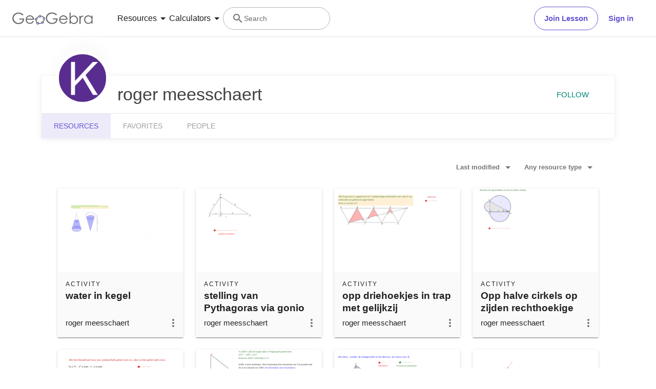

--- FILE ---
content_type: text/html; charset=utf-8
request_url: https://beta.geogebra.org/u/rogermeesschaert
body_size: 22394
content:
<!doctype html><html lang=en dir=ltr><head><meta charset=utf-8><meta name=viewport content="width=device-width,initial-scale=1"><link rel="shortcut icon" href=/favicon.ico><link href=https://api.geogebra.org rel=preconnect><title data-react-helmet=true>roger meesschaert – Resources – GeoGebra</title><meta data-react-helmet=true name=description content="roger meesschaert – Resources"><meta data-react-helmet=true name=category content=non-partner><meta data-react-helmet=true property=og:title content="roger meesschaert – Resources"><meta data-react-helmet=true property=og:description content="roger meesschaert – Resources"><meta data-react-helmet=true property=og:image content=https://beta.geogebra.org/user/25209/NJHmpnaNFvaen2Pk/avatar@xl.png><meta data-react-helmet=true property=og:url content=https://beta.geogebra.org/u/rogermeesschaert><meta data-react-helmet=true property=og:site_name content=GeoGebra><meta data-react-helmet=true property=og:see_also content=https://beta.geogebra.org><meta data-react-helmet=true property=fb:app_id content=185307058177853><meta data-react-helmet=true property=og:type content=profile><meta data-react-helmet=true property=profile content=/u/rogermeesschaert><meta data-react-helmet=true property=profile:first_name content="roger meesschaert"><meta data-react-helmet=true property=profile:username content=rogermeesschaert><meta data-react-helmet=true name=twitter:card content=summary><meta data-react-helmet=true name=twitter:title content="roger meesschaert – Resources"><meta data-react-helmet=true name=twitter:description content="roger meesschaert – Resources"><meta data-react-helmet=true name=twitter:image content=https://beta.geogebra.org/user/25209/NJHmpnaNFvaen2Pk/avatar@xl.png><meta data-react-helmet=true name=twitter:url content=https://beta.geogebra.org/u/rogermeesschaert><meta data-react-helmet=true name=robots content=all><link data-react-helmet=true rel=stylesheet href=/assets/css/flash-ltr.95e4470f.css><link data-react-helmet=true rel=stylesheet href=/assets/css/index-ltr.5255afbe.css><link data-react-helmet=true rel=stylesheet href=/assets/css/tailwind.1b001f1d.css><link data-react-helmet=true rel=author href=/u/rogermeesschaert><link data-react-helmet=true rel=canonical href=https://www.geogebra.org/u/rogermeesschaert><script data-react-helmet=true src=https://cdn.fuseplatform.net/publift/tags/2/3781/fuse.js async=""></script><script data-react-helmet=true type=text/javascript async="">!function(){var e=document.createElement("script"),t=document.getElementsByTagName("script")[0],a="https://cmp.inmobi.com".concat("/choice/","PRrmquD1Ggcb1","/","www.geogebra.org","/choice.js?tag_version=V3"),n=0;e.async=!0,e.type="text/javascript",e.src=a,t.parentNode.insertBefore(e,t),function(){for(var e,i="__tcfapiLocator",a=[],o=window;o;){try{if(o.frames[i]){e=o;break}}catch(e){}if(o===window.top)break;o=o.parent}e||(!function e(){var t,a=o.document,n=!!o.frames[i];return n||(a.body?((t=a.createElement("iframe")).style.cssText="display:none",t.name=i,a.body.appendChild(t)):setTimeout(e,5)),!n}(),o.__tcfapi=function(){var e,t=arguments;if(!t.length)return a;"setGdprApplies"===t[0]?3<t.length&&2===t[2]&&"boolean"==typeof t[3]&&(e=t[3],"function"==typeof t[2]&&t[2]("set",!0)):"ping"===t[0]?"function"==typeof t[2]&&t[2]({gdprApplies:e,cmpLoaded:!1,cmpStatus:"stub"}):("init"===t[0]&&"object"==typeof t[3]&&(t[3]=Object.assign(t[3],{tag_version:"V3"})),a.push(t))},o.addEventListener("message",function(a){var n="string"==typeof a.data,e={};try{e=n?JSON.parse(a.data):a.data}catch(e){}var i=e.__tcfapiCall;i&&window.__tcfapi(i.command,i.version,function(e,t){t={__tcfapiReturn:{returnValue:e,success:t,callId:i.callId}};n&&(t=JSON.stringify(t)),a&&a.source&&a.source.postMessage&&a.source.postMessage(t,"*")},i.parameter)},!1))}();function i(){var e=arguments;typeof window.__uspapi!==i&&setTimeout(function(){void 0!==window.__uspapi&&window.__uspapi.apply(window.__uspapi,e)},500)}var o;void 0===window.__uspapi&&(window.__uspapi=i,o=setInterval(function(){n++,window.__uspapi===i&&n<3?console.warn("USP is not accessible"):clearInterval(o)},6e3))}()</script><script data-react-helmet=true type=text/javascript src=https://c60708c831e2.edge.captcha-sdk.awswaf.com/c60708c831e2/_/jsapi.js defer=""></script><script data-react-helmet=true src=/assets/jquery.min.js async=""></script></head><body><div id=root><div class="main-div bg-white"><div class="x-d-x x-column-fit mh-100vh o-h mt-9"><div class=tw><header class="z-50 h-[72px] bg-white fixed top-0 w-full"><div class="relative flex size-full flex-col items-center"><div class="absolute top-0 size-full"><div class="size-full border-b border-neutral-300 @container/content-container-wrapper"><div class="flex h-full items-center mx-auto px-6 @[1024px]/content-container-wrapper:px-8 @[1280px]/content-container-wrapper:max-w-[1216px] @[1280px]/content-container-wrapper:px-0"><a id=ggb-icon href=/ aria-label="GeoGebra Logo" class="flex-shrink-0 overflow-hidden transition-[max-width] duration-300 xl:me-8 me-4 max-w-full md:me-7"><svg viewBox="0 0 261 40" class="h-5 md:h-6"><path fill-rule=evenodd clip-rule=evenodd d="M260.3 37V10.7H257V15.5C255.7 13.7 254.1 12.3 252.4 11.4C250.6 10.5 248.7 10 246.5 10C242.8 10 239.6 11.3 236.9 14C234.2 16.7 232.9 19.9 232.9 23.7C232.9 27.6 234.3 30.9 236.9 33.6C239.5 36.3 242.7 37.7 246.4 37.7C248.5 37.7 250.4 37.3 252.2 36.4C254 35.5 255.6 34.2 257 32.5V37H260.3ZM241.6 14.7C243.2 13.8 244.9 13.3 246.8 13.3C249.7 13.3 252.2 14.3 254.2 16.4C256.2 18.4 257.2 21 257.2 24C257.2 26 256.8 27.8 255.9 29.4C255 31 253.8 32.3 252.1 33.2C250.4 34.1 248.7 34.6 246.8 34.6C244.9 34.6 243.2 34.1 241.6 33.2C240 32.2 238.7 30.9 237.8 29.2C236.9 27.5 236.4 25.8 236.4 23.9C236.4 22 236.9 20.3 237.8 18.6C238.7 16.9 240 15.6 241.6 14.7Z" fill=#666666></path><path d="M217.9 11.7H221.4V15.5C222.4 14 223.5 12.9 224.7 12.1C225.8 11.4 227 11 228.3 11C229.2 11 230.2 11.3 231.3 11.9L229.5 14.8C228.8 14.5 228.2 14.3 227.7 14.3C226.6 14.3 225.5 14.8 224.4 15.7C223.4 16.6 222.6 18.1 222 20C221.6 21.5 221.4 24.5 221.4 29.1V38H217.9C217.9 38 217.9 11.7 217.9 11.7Z" fill=#666666></path><path fill-rule=evenodd clip-rule=evenodd d="M185.6 1V37.4H189.1V32.6C190.4 34.4 192 35.8 193.7 36.7C195.4 37.6 197.4 38.1 199.5 38.1C203.2 38.1 206.4 36.8 209.1 34.1C211.8 31.5 213.1 28.2 213.1 24.4C213.1 20.6 211.7 17.3 209.1 14.6C206.5 11.9 203.3 10.5 199.6 10.5C197.5 10.5 195.6 10.9 193.8 11.8C192 12.7 190.4 14 189 15.7V1H185.6ZM204.4 33.5C202.8 34.4 201.1 34.9 199.2 34.9C196.2 34.9 193.8 33.8 191.9 31.8C189.9 29.8 188.9 27.2 188.9 24.2C188.9 22.2 189.3 20.4 190.2 18.8C191.1 17.2 192.3 15.9 194 15C195.7 14.1 197.4 13.6 199.3 13.6C201.1 13.6 202.8 14.1 204.4 15C206 16 207.3 17.3 208.2 19C209.1 20.6 209.6 22.4 209.6 24.3C209.6 26.1 209.1 27.9 208.2 29.6C207.3 31.3 206 32.6 204.4 33.5Z" fill=#666666></path><path fill-rule=evenodd clip-rule=evenodd d="M178.3 29.6L175.4 28.1C174.3 29.8 173.4 31.1 172.6 31.9C171.7 32.7 170.7 33.3 169.4 33.8C168.1 34.3 166.8 34.5 165.5 34.5C162.7 34.5 160.4 33.6 158.5 31.6C156.6 29.7 155.7 27.2 155.6 24.1H179.3C179.3 20.5 178.3 17.5 176.4 15.1C173.7 11.7 170.1 10 165.6 10C161.3 10 157.8 11.7 155.2 15C153.1 17.6 152.1 20.6 152.1 23.9C152.1 27.4 153.3 30.6 155.7 33.4C158.1 36.2 161.5 37.6 165.8 37.6C167.7 37.6 169.5 37.3 171 36.7C172.5 36.1 173.9 35.2 175.1 34.1C176.3 32.9 177.4 31.4 178.3 29.6ZM173.4 16.9C174.3 18 174.9 19.4 175.4 21.2H155.7C156.4 18.8 157.4 17 158.8 15.8C160.7 14.1 162.9 13.3 165.5 13.3C167.1 13.3 168.6 13.6 170 14.3C171.4 14.9 172.5 15.8 173.4 16.9Z" fill=#666666></path><path d="M144.9 7.40001L142.1 10C140.1 8.00001 137.9 6.60001 135.6 5.60001C133.2 4.60001 130.9 4.10001 128.7 4.10001C125.9 4.10001 123.3 4.80001 120.7 6.20001C118.2 7.60001 116.2 9.40001 114.8 11.8C113.4 14.1 112.7 16.6 112.7 19.2C112.7 21.9 113.4 24.4 114.9 26.8C116.3 29.2 118.3 31.1 120.9 32.5C123.4 33.9 126.2 34.6 129.2 34.6C132.9 34.6 136 33.6 138.5 31.5C141 29.4 142.5 26.8 143 23.5H131.7V20H147C147 25.5 145.3 29.9 142.1 33.1C138.9 36.3 134.5 38 129.1 38C122.5 38 117.3 35.8 113.5 31.3C110.5 27.8 109.1 23.9 109.1 19.3C109.1 15.9 109.9 12.8 111.6 9.90001C113.3 7.00001 115.6 4.70001 118.6 3.10001C121.6 1.50001 124.9 0.600006 128.6 0.600006C131.6 0.600006 134.5 1.10001 137.1 2.20001C139.7 3.30001 142.3 5.00001 144.9 7.40001Z" fill=#666666></path><path fill-rule=evenodd clip-rule=evenodd d="M100.3 17.2C98.8001 15.2 96.3001 14 93.1001 13.8C93.2001 13.5 93.2001 13.2 93.2001 12.9C93.2001 12.3 93.0001 11.7 92.8001 11.2C97.1001 11.3 100.8 13.2 102.8 16.2C101.8 16.2 101 16.6 100.3 17.2ZM86.4001 15.4C85.8001 14.7 85.4001 13.8 85.4001 12.9V12.8C82.6001 14.1 80.2001 16.2 78.4001 18.7C79.3001 19 80.1001 19.7 80.6001 20.5C80.7001 20.3 80.8001 20.1 81.0001 19.9C82.2001 18.2 83.9001 16.7 86.0001 15.6C86.0619 15.5382 86.1237 15.5146 86.2091 15.482C86.2619 15.4618 86.3237 15.4382 86.4001 15.4ZM78.6001 26.1C78.2001 26.2 77.7001 26.3 77.2001 26.3C76.7001 26.3 76.2001 26.2 75.8001 26C75.7001 27.8 75.9001 29.5 76.8001 31.4C77.3001 32.5 78.0001 33.4 78.8001 34.2C79.2001 33.3 79.8001 32.6 80.7001 32.2C80.2001 31.6 79.8001 31 79.4001 30.3C78.8001 29 78.5001 27.5 78.6001 26.1ZM86.7001 35.1C86.6001 35.1 86.5251 35.075 86.4501 35.05C86.3751 35.025 86.3001 35 86.2001 35C86.2001 35.0899 86.2203 35.1798 86.2425 35.2788C86.2698 35.4 86.3001 35.5348 86.3001 35.7C86.3001 36.4 86.1001 37.1 85.7001 37.7C88.5001 38.1 91.7001 37.7 94.7001 36.4C94.1001 35.8 93.7001 34.9 93.6001 34C91.3001 35 88.8001 35.4 86.7001 35.1ZM101.9 23.8C102.2 23.9 102.5 24 102.9 24C103.5 24 104.1 23.8 104.6 23.6C104.4 25.7 103.6 28.2 101.9 30.6C101.75 30.8 101.575 31 101.4 31.2C101.225 31.4 101.05 31.6 100.9 31.8C100.5 31 99.8001 30.3 98.9001 30C99.0001 29.9 99.1001 29.775 99.2001 29.65C99.3001 29.525 99.4001 29.4 99.5001 29.3C100.9 27.4 101.7 25.5 101.9 23.8Z" fill=#666666></path><path fill-rule=evenodd clip-rule=evenodd d="M73.3 22.4C73.3 20.2 75 18.5 77.2 18.5C79.4 18.5 81.1 20.2 81.1 22.4C81.1 24.6 79.4 26.3 77.2 26.3C75 26.3 73.3 24.6 73.3 22.4ZM74.5 22.4C74.5 23.9 75.7 25.1 77.2 25.1C78.7 25.1 79.9 23.9 79.9 22.4C79.9 20.9 78.7 19.7 77.2 19.7C75.7 19.7 74.5 20.9 74.5 22.4Z" fill=#191919></path><circle cx=77.2001 cy=22.4 r=2.7 fill=#9999FF></circle><path fill-rule=evenodd clip-rule=evenodd d="M78.5001 35.7C78.5001 33.5 80.2001 31.8 82.4001 31.8C84.6001 31.8 86.3001 33.5 86.3001 35.7C86.3001 37.9 84.6001 39.6 82.4001 39.6C80.2001 39.6 78.5001 37.9 78.5001 35.7ZM79.7001 35.7C79.7001 37.2 80.9001 38.4 82.4001 38.4C83.9001 38.4 85.1001 37.2 85.1001 35.7C85.1001 34.2 83.9001 33 82.4001 33C80.9001 33 79.7001 34.2 79.7001 35.7Z" fill=#191919></path><circle cx=82.4001 cy=35.7 r=2.7 fill=#9999FF></circle><path fill-rule=evenodd clip-rule=evenodd d="M85.4 12.9C85.4 10.7 87.1 9 89.3 9C91.5 9 93.2 10.7 93.2 12.9C93.2 15.1 91.5 16.8 89.3 16.8C87.1 16.8 85.4 15.1 85.4 12.9ZM86.6 12.9C86.6 14.4 87.8 15.6 89.3 15.6C90.8 15.6 92 14.4 92 12.9C92 11.4 90.8 10.2 89.3 10.2C87.8 10.2 86.6 11.4 86.6 12.9Z" fill=#191919></path><circle cx=89.3 cy=12.9 r=2.7 fill=#9999FF></circle><path fill-rule=evenodd clip-rule=evenodd d="M99.0001 20.1C99.0001 17.9 100.7 16.2 102.9 16.2C105.1 16.2 106.8 17.9 106.8 20.1C106.8 22.3 105.1 24 102.9 24C100.7 24 99.0001 22.3 99.0001 20.1ZM100.2 20.1C100.2 21.6 101.4 22.8 102.9 22.8C104.4 22.8 105.6 21.6 105.6 20.1C105.6 18.6 104.4 17.4 102.9 17.4C101.4 17.4 100.2 18.6 100.2 20.1Z" fill=#191919></path><circle cx=102.9 cy=20.1 r=2.7 fill=#9999FF></circle><path fill-rule=evenodd clip-rule=evenodd d="M93.6 33.6C93.6 31.4 95.3 29.7 97.5 29.7C99.7 29.7 101.4 31.4 101.4 33.6C101.4 35.8 99.7 37.5 97.5 37.5C95.3 37.5 93.6 35.8 93.6 33.6ZM94.8 33.6C94.8 35.1 96 36.3 97.5 36.3C99 36.3 100.2 35.1 100.2 33.6C100.2 32.1 99 30.9 97.5 30.9C96 30.9 94.8 32.1 94.8 33.6Z" fill=#191919></path><circle cx=97.5 cy=33.6 r=2.7 fill=#9999FF></circle><path fill-rule=evenodd clip-rule=evenodd d="M69.6 29.6L66.7 28.1C65.7 29.8 64.7 31 63.9 31.9C63 32.7 62 33.3 60.7 33.8C59.4 34.3 58.1 34.5 56.8 34.5C54 34.5 51.7 33.6 49.8 31.6C47.9 29.7 47 27.2 46.9 24.1H70.6C70.6 20.5 69.6 17.5 67.7 15.1C65 11.7 61.4 10 56.9 10C52.6 10 49.1 11.7 46.5 15C44.4 17.6 43.4 20.6 43.4 23.9C43.4 27.4 44.6 30.6 47 33.4C49.4 36.2 52.8 37.6 57.1 37.6C59 37.6 60.8 37.3 62.3 36.7C63.8 36.1 65.2 35.2 66.4 34.1C67.6 32.9 68.7 31.4 69.6 29.6ZM64.7 16.7C65.6 17.8 66.2 19.2 66.7 21H47C47.7 18.6 48.7 16.8 50.1 15.6C52 13.9 54.2 13.1 56.8 13.1C58.4 13.1 59.9 13.4 61.3 14.1C62.7 14.7 63.8 15.6 64.7 16.7Z" fill=#666666></path><path d="M36.3 7.7L33.5 10.3C31.5 8.3 29.3 6.9 27 5.9C24.6 4.9 22.3 4.4 20.1 4.4C17.3 4.4 14.7 5.1 12.1 6.5C9.60002 7.9 7.60002 9.7 6.20002 12.1C4.80002 14.4 4.10002 16.9 4.10002 19.5C4.10002 22.2 4.80002 24.7 6.30002 27.1C7.70002 29.5 9.70002 31.4 12.3 32.8C14.8 34.2 17.6 34.9 20.6 34.9C24.3 34.9 27.4 33.9 29.9 31.8C32.4 29.7 33.9 27.1 34.4 23.8H23V20.4H38.3C38.3 25.9 36.6 30.3 33.4 33.5C30.2 36.7 25.8 38.4 20.4 38.4C13.8 38.4 8.60002 36.2 4.80002 31.7C1.80002 28.2 0.400024 24.3 0.400024 19.7C0.400024 16.3 1.20002 13.2 2.90002 10.3C4.60002 7.4 6.90002 5.1 9.90002 3.5C12.9 1.9 16.2 1 19.9 1C22.9 1 25.8 1.5 28.4 2.6C31.1 3.6 33.7 5.3 36.3 7.7Z" fill=#666666></path></svg></a><form name=search id=search autocomplete=off class=w-full><div class="flex grow items-center lg:gap-7 xl:gap-8"><div class="flex gap-7 xl:-order-2 xl:gap-8" role=tablist aria-label="Navigation tablist"><button type=button id=resourcesDropdownButtonDesktop role=tab aria-selected=false aria-controls=resourcesDropdownDesktop class="hidden items-center gap-1 text-neutral-900 hover:text-purple focus-visible:text-purple xl:flex"><span class="text-[14px] leading-[20px] tracking-[0.14px] md:text-[16px] md:leading-[24px] md:tracking-normal">Resources</span><svg aria-hidden=true viewBox="0 0 24 24" class="fill-current size-6"><path d=M7,10L12,15L17,10H7Z></path></svg></button><button type=button id=calculatorsDropdownButtonDesktop role=tab aria-selected=false aria-controls=calculatorsDropdownDesktop class="hidden items-center gap-1 text-neutral-900 hover:text-purple focus-visible:text-purple xl:flex"><span class="text-[14px] leading-[20px] tracking-[0.14px] md:text-[16px] md:leading-[24px] md:tracking-normal">Calculators</span><svg aria-hidden=true viewBox="0 0 24 24" class="fill-current size-6"><path d=M7,10L12,15L17,10H7Z></path></svg></button></div><div class="hidden items-center gap-4 md:flex md:flex-row"><button type=button class="base-Button-root min-w-[4rem] min-h-[2.25rem] relative overflow-hidden inline-flex flex-grow justify-center items-center rounded-full whitespace-nowrap font-semibold transition-colors duration-300 outline-none cursor-pointer px-[19px] py-[11px] bg-transparent border text-purple border-purple hover:bg-purple-100 hover:border-purple-500 hover:text-purple-500 active:bg-purple-100 active:border-purple-700 active:text-purple-700 focus-visible:px-[17px] focus-visible:py-[9px] focus-visible:m-[3px] focus-visible:border-none focus-visible:bg-purple-100 focus-visible:text-purple-500 focus-visible:ring-2 ring-offset-[3px] ring-purple-800">Join Lesson</button><button type=button class="base-Button-root min-w-[4rem] min-h-[2.25rem] relative overflow-hidden inline-flex flex-grow justify-center items-center rounded-full whitespace-nowrap font-semibold transition-colors duration-300 outline-none cursor-pointer px-5 py-3 bg-white text-purple hover:text-purple-500 active:text-purple-700 focus-visible:px-[17px] focus-visible:py-[9px] focus-visible:m-[3px] focus-visible:border-none focus-visible:text-purple-500 focus-visible:ring-2 ring-offset-[3px] ring-purple-800 hover:bg-inherit focus-visible:bg-inherit active:bg-inherit md:hover:bg-purple-100 md:focus-visible:bg-purple-100 md:active:bg-purple-100">Sign in</button></div><div class="w-6 transition-[width,flex-grow] duration-300 md:w-60 md:pe-4 -order-1 ms-auto xs:block md:me-auto md:ms-0 md:flex lg:flex"><div class="flex w-full cursor-text items-center gap-x-0 overflow-clip rounded-3xl border bg-white transition-[border-color] duration-150 md:gap-x-2 md:hover:border-purple-600 border-transparent md:border-neutral-500"><div class="ms-0 flex h-full w-6 shrink-0 items-center justify-center transition-margin duration-300 md:ms-4"><svg aria-hidden=true viewBox="0 0 24 24" class="size-full transition-[fill] duration-300 fill-neutral-700"><path d="M9.5,3A6.5,6.5 0 0,1 16,9.5C16,11.11 15.41,12.59 14.44,13.73L14.71,14H15.5L20.5,19L19,20.5L14,15.5V14.71L13.73,14.44C12.59,15.41 11.11,16 9.5,16A6.5,6.5 0 0,1 3,9.5A6.5,6.5 0 0,1 9.5,3M9.5,5C7,5 5,7 5,9.5C5,12 7,14 9.5,14C12,14 14,12 14,9.5C14,7 12,5 9.5,5Z"></path></svg></div><div class="relative flex w-full overflow-hidden"><input type=text value="" name=search_input class="peer/search-input right-0 z-10 order-2 ms-0 overflow-clip bg-transparent py-3 text-sm leading-5 tracking-[0.14px] outline-none transition-[padding,width] duration-300 md:w-full md:pe-3 browser-default w-0"><span class="absolute left-0 top-0 py-3 text-sm leading-5 text-neutral-700 transition-transform delay-200 duration-300 invisible translate-y-7 md:visible md:translate-y-0">Search</span></div></div></div></div><button aria-label=Submit type=submit class=sr-only></button></form><button aria-label="Open Menu" class="z-50 ms-4 xl:hidden"><svg aria-hidden=true viewBox="0 0 24 24" class="fill-current size-6 text-neutral-700"><path d=M3,6H21V8H3V6M3,11H21V13H3V11M3,16H21V18H3V16Z></path></svg></button></div></div></div><div class="absolute top-[72px] w-full transition-all duration-200 ease-in z-10 bg-white xl:shadow-[0px_4px_8px_0px_rgba(133,132,138,0.2)] max-h-0 overflow-hidden"><div class="mx-6 mb-6 flex flex-col md:mb-0"><div role=tablist aria-label="Navigation tablist"><div class="overflow-hidden border-b border-neutral-300 py-6 xl:hidden"><button type=button id=resourcesDropdownButtonMobile role=tab aria-selected=false aria-controls=resourcesDropdownMobile class="items-center gap-1 text-neutral-900 hover:text-purple focus-visible:text-purple xl:flex flex"><span class="text-[14px] leading-[20px] tracking-[0.14px] md:text-[16px] md:leading-[24px] md:tracking-normal">Resources</span><svg aria-hidden=true viewBox="0 0 24 24" class="fill-current size-6"><path d=M7,10L12,15L17,10H7Z></path></svg></button><div class="transition-all duration-200 ease-in max-h-0"><div role=tabpanel id=resourcesDropdownMobile aria-hidden=true aria-labelledby=resourcesDropdownButtonMobile class="grid auto-rows-min grid-cols-1 gap-6 pb-7 pt-6 md:grid-cols-2 md:gap-7 xl:grid-cols-3 xl:py-8"><div class="group w-full"><a href=/math/number-sense aria-label="Number Sense" tabindex=-1 class="flex items-center lg:items-start gap-3 md:gap-4"><img alt=strands.number-sense.h1 src=/assets/img/Number_sense_1x.bfcca3c4.png srcset="/assets/img/Number_sense_1x.bfcca3c4.png 48w,/assets/img/Number_sense_2x.ca291e6d.png 96w,/assets/img/Number_sense_3x.faf84114.png 144w" sizes=48px class="size-7 lg:size-8 lg:mt-3"><div class="flex min-w-0 flex-col gap-1"><p class="text-[16px] leading-[20px] md:tracking-[-0.18px] font-semibold text-purple-900 transition-color duration-200 ease-in group-hover:text-purple-600 md:text-[16px]">Number Sense</p><p class="text-[14px] leading-[20px] tracking-[0.14px] md:text-[16px] md:leading-[24px] md:tracking-normal hidden text-neutral-700 transition-color duration-200 ease-in group-hover:text-neutral-900 lg:flex">Understanding numbers, their relationships and numerical reasoning</p></div></a></div><div class="group w-full"><a href=/math/algebra aria-label=Algebra tabindex=-1 class="flex items-center lg:items-start gap-3 md:gap-4"><img alt=strands.algebra.h1 src=/assets/img/Algebra_1x.951aca23.png srcset="/assets/img/Algebra_1x.951aca23.png 48w,/assets/img/Algebra_2x.7510a3b1.png 96w,/assets/img/Algebra_3x.995dffe1.png 144w" sizes=48px class="size-7 lg:size-8 lg:mt-3"><div class="flex min-w-0 flex-col gap-1"><p class="text-[16px] leading-[20px] md:tracking-[-0.18px] font-semibold text-purple-900 transition-color duration-200 ease-in group-hover:text-purple-600 md:text-[16px]">Algebra</p><p class="text-[14px] leading-[20px] tracking-[0.14px] md:text-[16px] md:leading-[24px] md:tracking-normal hidden text-neutral-700 transition-color duration-200 ease-in group-hover:text-neutral-900 lg:flex">Using symbols to solve equations and express patterns</p></div></a></div><div class="group w-full"><a href=/math/geometry aria-label=Geometry tabindex=-1 class="flex items-center lg:items-start gap-3 md:gap-4"><img alt=strands.geometry.h1 src=/assets/img/Geometry_1x.191030a5.png srcset="/assets/img/Geometry_1x.191030a5.png 48w,/assets/img/Geometry_2x.a6a50e02.png 96w,/assets/img/Geometry_3x.ac545570.png 144w" sizes=48px class="size-7 lg:size-8 lg:mt-3"><div class="flex min-w-0 flex-col gap-1"><p class="text-[16px] leading-[20px] md:tracking-[-0.18px] font-semibold text-purple-900 transition-color duration-200 ease-in group-hover:text-purple-600 md:text-[16px]">Geometry</p><p class="text-[14px] leading-[20px] tracking-[0.14px] md:text-[16px] md:leading-[24px] md:tracking-normal hidden text-neutral-700 transition-color duration-200 ease-in group-hover:text-neutral-900 lg:flex">Studying shapes, sizes and spatial relationships in mathematics</p></div></a></div><div class="group w-full"><a href=/math/measurement aria-label=Measurement tabindex=-1 class="flex items-center lg:items-start gap-3 md:gap-4"><img alt=strands.measurement.h1 src=/assets/img/Measurement_1x.d403f29a.png srcset="/assets/img/Measurement_1x.d403f29a.png 48w,/assets/img/Measurement_2x.a0615bc9.png 96w,/assets/img/Measurement_3x.552873a5.png 144w" sizes=48px class="size-7 lg:size-8 lg:mt-3"><div class="flex min-w-0 flex-col gap-1"><p class="text-[16px] leading-[20px] md:tracking-[-0.18px] font-semibold text-purple-900 transition-color duration-200 ease-in group-hover:text-purple-600 md:text-[16px]">Measurement</p><p class="text-[14px] leading-[20px] tracking-[0.14px] md:text-[16px] md:leading-[24px] md:tracking-normal hidden text-neutral-700 transition-color duration-200 ease-in group-hover:text-neutral-900 lg:flex">Quantifying and comparing attributes like length, weight and volume</p></div></a></div><div class="group w-full"><a href=/math/operations aria-label=Operations tabindex=-1 class="flex items-center lg:items-start gap-3 md:gap-4"><img alt=strands.operations.h1 src=/assets/img/Operations_1x.e382b8a8.png srcset="/assets/img/Operations_1x.e382b8a8.png 48w,/assets/img/Operations_2x.4b9eea73.png 96w,/assets/img/Operations_3x.ad19f81a.png 144w" sizes=48px class="size-7 lg:size-8 lg:mt-3"><div class="flex min-w-0 flex-col gap-1"><p class="text-[16px] leading-[20px] md:tracking-[-0.18px] font-semibold text-purple-900 transition-color duration-200 ease-in group-hover:text-purple-600 md:text-[16px]">Operations</p><p class="text-[14px] leading-[20px] tracking-[0.14px] md:text-[16px] md:leading-[24px] md:tracking-normal hidden text-neutral-700 transition-color duration-200 ease-in group-hover:text-neutral-900 lg:flex">Performing mathematical operations like addition, subtraction, division</p></div></a></div><div class="group w-full"><a href=/math/statistics-probability aria-label="Probability and Statistics" tabindex=-1 class="flex items-center lg:items-start gap-3 md:gap-4"><img alt=strands.statistics-probability.h1 src=/assets/img/Probability_and_Statistics_1x.f64b706b.png srcset="/assets/img/Probability_and_Statistics_1x.f64b706b.png 48w,/assets/img/Probability_and_Statistics_2x.644df612.png 96w,/assets/img/Probability_and_Statistics_3x.d5d2df9b.png 144w" sizes=48px class="size-7 lg:size-8 lg:mt-3"><div class="flex min-w-0 flex-col gap-1"><p class="text-[16px] leading-[20px] md:tracking-[-0.18px] font-semibold text-purple-900 transition-color duration-200 ease-in group-hover:text-purple-600 md:text-[16px]">Probability and Statistics</p><p class="text-[14px] leading-[20px] tracking-[0.14px] md:text-[16px] md:leading-[24px] md:tracking-normal hidden text-neutral-700 transition-color duration-200 ease-in group-hover:text-neutral-900 lg:flex">Analyzing uncertainty and likelihood of events and outcomes</p></div></a></div></div><div class="relative flex flex-col gap-6 text-purple-600 md:flex-row"><div class=truncate><a href=/materials aria-label="Community Resources" tabindex=-1 class="block w-min"><div class="flex items-center gap-2 transition-color duration-200 ease-in hover:text-purple-500">Community Resources<svg aria-hidden=true viewBox="4 4 16 16" class="fill-current transform rtl:scale-x-[-1] size-4"><path d=M4,11V13H16L10.5,18.5L11.92,19.92L19.84,12L11.92,4.08L10.5,5.5L16,11H4Z></path></svg></div></a></div><div class=truncate><a href=https://help.geogebra.org/hc/en-us/articles/10449584308125-Get-started-with-GeoGebra-Resources aria-label="Get started with our Resources" tabindex=-1 class="block w-min"><div class="flex items-center gap-2 transition-color duration-200 ease-in hover:text-purple-500">Get started with our Resources<svg aria-hidden=true viewBox="4 4 16 16" class="fill-current transform rtl:scale-x-[-1] size-4"><path d=M4,11V13H16L10.5,18.5L11.92,19.92L19.84,12L11.92,4.08L10.5,5.5L16,11H4Z></path></svg></div></a></div></div></div></div><div class="overflow-hidden border-b border-neutral-300 py-6 xl:hidden md:border-b-0"><button type=button id=calculatorsDropdownButtonMobile role=tab aria-selected=false aria-controls=calculatorsDropdownMobile class="items-center gap-1 text-neutral-900 hover:text-purple focus-visible:text-purple xl:flex flex"><span class="text-[14px] leading-[20px] tracking-[0.14px] md:text-[16px] md:leading-[24px] md:tracking-normal">Calculators</span><svg aria-hidden=true viewBox="0 0 24 24" class="fill-current size-6"><path d=M7,10L12,15L17,10H7Z></path></svg></button><div class="transition-all duration-200 ease-in max-h-0"><div role=tabpanel id=calculatorsDropdownMobile aria-hidden=true aria-labelledby=calculatorsDropdownButtonMobile class="grid auto-rows-min grid-cols-1 gap-6 pb-7 pt-6 md:grid-cols-2 md:gap-7 xl:grid-cols-3 xl:py-8"><div class="group w-full"><a href=/calculator aria-label="Calculator Suite" tabindex=-1 class="flex items-center lg:items-start gap-3 md:gap-4"><div class="shrink-0 size-7 lg:size-8 lg:mt-3"><svg xmlns=http://www.w3.org/2000/svg viewBox="0 0 512 512"><title>GeoGebra</title><g stroke-linecap=round stroke-linejoin=round><path fill=none stroke=#666 stroke-width=33.34 d="M432.345 250.876c0 87.31-75.98 158.088-169.705 158.088-93.726 0-169.706-70.778-169.706-158.088 0-87.31 75.98-158.09 169.706-158.09 93.725 0 169.705 70.78 169.705 158.09z" transform="matrix(1.0156 .01389 -.20152 .9924 42.924 8.75)"></path><path fill=#99f stroke=#000 stroke-width=15.55 d="M644.286 145.571c0 26.431-20.787 47.858-46.429 47.858-25.642 0-46.428-21.427-46.428-47.858 0-26.43 20.786-47.857 46.428-47.857 25.642 0 46.429 21.427 46.429 47.857z" transform="matrix(.96842 0 0 .91438 -225.59 242.796)"></path><path fill=#99f stroke=#000 stroke-width=15.55 d="M644.286 145.571c0 26.431-20.787 47.858-46.429 47.858-25.642 0-46.428-21.427-46.428-47.858 0-26.43 20.786-47.857 46.428-47.857 25.642 0 46.429 21.427 46.429 47.857z" transform="matrix(.96842 0 0 .91438 -151.12 72.004)"></path><path fill=#99f stroke=#000 stroke-width=15.55 d="M644.286 145.571c0 26.431-20.787 47.858-46.429 47.858-25.642 0-46.428-21.427-46.428-47.858 0-26.43 20.786-47.857 46.428-47.857 25.642 0 46.429 21.427 46.429 47.857z" transform="matrix(.96842 0 0 .91438 -421.29 266.574)"></path><path fill=#99f stroke=#000 stroke-width=15.55 d="M644.286 145.571c0 26.431-20.787 47.858-46.429 47.858-25.642 0-46.428-21.427-46.428-47.858 0-26.43 20.786-47.857 46.428-47.857 25.642 0 46.429 21.427 46.429 47.857z" transform="matrix(.96842 0 0 .91438 -483.632 100.362)"></path><path fill=#99f stroke=#000 stroke-width=15.55 d="M644.286 145.571c0 26.431-20.787 47.858-46.429 47.858-25.642 0-46.428-21.427-46.428-47.858 0-26.43 20.786-47.857 46.428-47.857 25.642 0 46.429 21.427 46.429 47.857z" transform="matrix(.96842 0 0 .91438 -329.052 -23.649)"></path></g></svg></div><div class="flex min-w-0 flex-col gap-1"><p class="text-[16px] leading-[20px] md:tracking-[-0.18px] font-semibold text-purple-900 transition-color duration-200 ease-in group-hover:text-purple-600 md:text-[16px]">Calculator Suite</p><p class="text-[14px] leading-[20px] tracking-[0.14px] md:text-[16px] md:leading-[24px] md:tracking-normal hidden text-neutral-700 transition-color duration-200 ease-in group-hover:text-neutral-900 lg:flex">Explore functions, solve equations, construct geometric shapes</p></div></a></div><div class="group w-full"><a href=/graphing aria-label="Graphing Calculator" tabindex=-1 class="flex items-center lg:items-start gap-3 md:gap-4"><div class="shrink-0 size-7 lg:size-8 lg:mt-3"><svg xmlns=http://www.w3.org/2000/svg viewBox="0 0 24 24"><title>GeoGebra Graphing</title><path d=M2.5,21.5C4.13,10.64,7.89.56,12,12s7.76,1.36,9.51-9.5 fill=none stroke=#666 stroke-miterlimit=10 stroke-width=1.3px></path><circle cx=8.5 cy=6.5 r=2.5 fill=#99f></circle><circle cx=15.5 cy=17.5 r=2.5 fill=#99f></circle><path d=M15.5,15A2.5,2.5,0,1,0,18,17.5,2.5,2.5,0,0,0,15.5,15Zm0,4.5a2,2,0,1,1,2-2A2,2,0,0,1,15.5,19.5Z fill=#333></path><path d=M8.5,4A2.5,2.5,0,1,0,11,6.5,2.5,2.5,0,0,0,8.5,4Zm0,4.5a2,2,0,1,1,2-2A2,2,0,0,1,8.5,8.5Z fill=#333></path></svg></div><div class="flex min-w-0 flex-col gap-1"><p class="text-[16px] leading-[20px] md:tracking-[-0.18px] font-semibold text-purple-900 transition-color duration-200 ease-in group-hover:text-purple-600 md:text-[16px]">Graphing Calculator</p><p class="text-[14px] leading-[20px] tracking-[0.14px] md:text-[16px] md:leading-[24px] md:tracking-normal hidden text-neutral-700 transition-color duration-200 ease-in group-hover:text-neutral-900 lg:flex">Visualize equations and functions with interactive graphs and plots</p></div></a></div><div class="group w-full"><a href=/geometry aria-label=Geometry tabindex=-1 class="flex items-center lg:items-start gap-3 md:gap-4"><div class="shrink-0 size-7 lg:size-8 lg:mt-3"><svg xmlns=http://www.w3.org/2000/svg viewBox="0 0 24 24"><title>GeoGebra Geometry</title><polygon points="14 4.02 20.27 15 7.72 15 14 4.02" fill=#99f></polygon><circle cx=9 cy=15 r=6 fill=#99f></circle><path d=M14,2,6,16H22Zm0,2,6.27,11H7.72Z fill=#666></path><path d=M9,8a7,7,0,1,0,7,7A7,7,0,0,0,9,8ZM9,21a6,6,0,1,1,6-6A6,6,0,0,1,9,21Z fill=#666></path><path d=M15,15H7.72L11,9.33A6,6,0,0,1,15,15Z fill=#6161ff></path><path d=M11.47,8.46a6.93,6.93,0,0,0-1-.3L6,16h9.92a6.92,6.92,0,0,0-4.46-7.54ZM7.72,15,11,9.33A6,6,0,0,1,15,15Z fill=#333></path></svg></div><div class="flex min-w-0 flex-col gap-1"><p class="text-[16px] leading-[20px] md:tracking-[-0.18px] font-semibold text-purple-900 transition-color duration-200 ease-in group-hover:text-purple-600 md:text-[16px]">Geometry</p><p class="text-[14px] leading-[20px] tracking-[0.14px] md:text-[16px] md:leading-[24px] md:tracking-normal hidden text-neutral-700 transition-color duration-200 ease-in group-hover:text-neutral-900 lg:flex">Explore geometric concepts and constructions in a dynamic environment</p></div></a></div><div class="group w-full"><a href=/3d aria-label="3D Calculator" tabindex=-1 class="flex items-center lg:items-start gap-3 md:gap-4"><div class="shrink-0 size-7 lg:size-8 lg:mt-3"><svg xmlns=http://www.w3.org/2000/svg viewBox="0 0 24 24"><title>GeoGebra 3D Calculator</title><polygon points="8.47 21 2 17.57 10.83 3 8.47 21" fill=#333></polygon><polygon points="22 18.38 8.47 21 10.83 3 22 18.38" fill=#666></polygon><polygon points="7.64 19.37 3.45 17.19 9.12 7.82 7.64 19.37" fill=#6161ff></polygon><polygon points="20.18 17.69 9.66 19.73 11.48 5.67 20.18 17.69" fill=#99f></polygon></svg></div><div class="flex min-w-0 flex-col gap-1"><p class="text-[16px] leading-[20px] md:tracking-[-0.18px] font-semibold text-purple-900 transition-color duration-200 ease-in group-hover:text-purple-600 md:text-[16px]">3D Calculator</p><p class="text-[14px] leading-[20px] tracking-[0.14px] md:text-[16px] md:leading-[24px] md:tracking-normal hidden text-neutral-700 transition-color duration-200 ease-in group-hover:text-neutral-900 lg:flex">Graph functions and perform calculations in 3D</p></div></a></div><div class="group w-full"><a href=/scientific aria-label="Scientific Calculator" tabindex=-1 class="flex items-center lg:items-start gap-3 md:gap-4"><div class="shrink-0 size-7 lg:size-8 lg:mt-3"><svg xmlns=http://www.w3.org/2000/svg viewBox="0 0 24 24"><title>GeoGebra Scientific Calculator</title><path d=m2.86,21.16h18.35v-5.91H2.86v5.91Z fill=#99f fill-rule=evenodd stroke-width=0px></path><path d=m7.79,5.19v-1.65h.83v1.65h1.67v.86h-1.67v1.65h-.83v-1.65h-1.67v-.86h1.67Z fill=#666 fill-rule=evenodd stroke-width=0px></path><path d=m6.11,12.41h4.17v-.86h-4.17v.86Z fill=#666 fill-rule=evenodd stroke-width=0px></path><path d=m6.11,19.68h4.17v-.86h-4.17v.86Zm0-1.8h4.17v-.86h-4.17v.86Z fill=#666 fill-rule=evenodd stroke-width=0px></path><path stroke-width=0px fill=#666 d=m20.11,2.03H3.94c-1.09,0-1.98.89-1.98,1.98v15.95c0,1.09.89,1.98,1.98,1.98h16.17c1.09,0,1.98-.89,1.98-1.98V4.02c0-1.09-.89-1.98-1.98-1.98Zm.98,17.93c0,.54-.44.98-.98.98H3.94c-.54,0-.98-.44-.98-.98v-4.4h18.13v4.4Zm0-5.18H2.96v-5.59h18.13v5.59ZM2.96,8.41v-4.4c0-.54.44-.98.98-.98h16.17c.54,0,.98.44.98.98v4.4H2.96Z></path></svg></div><div class="flex min-w-0 flex-col gap-1"><p class="text-[16px] leading-[20px] md:tracking-[-0.18px] font-semibold text-purple-900 transition-color duration-200 ease-in group-hover:text-purple-600 md:text-[16px]">Scientific Calculator</p><p class="text-[14px] leading-[20px] tracking-[0.14px] md:text-[16px] md:leading-[24px] md:tracking-normal hidden text-neutral-700 transition-color duration-200 ease-in group-hover:text-neutral-900 lg:flex">Perform calculations with fractions, statistics and exponential functions</p></div></a></div><div class="group w-full"><a href=/notes aria-label=Notes tabindex=-1 class="flex items-center lg:items-start gap-3 md:gap-4"><div class="shrink-0 size-7 lg:size-8 lg:mt-3"><svg xmlns=http://www.w3.org/2000/svg viewBox="0 0 24 24"><title>GeoGebra Notes</title><path d=m2.44,21.82h19.22v-6.54H2.44v6.54Z fill=#99f fill-rule=evenodd stroke-width=0></path><path d=m20.36,1.64H3.73c-1.16,0-2.1.94-2.1,2.1v16.78c0,1.16.94,2.1,2.1,2.1h16.63c1.16,0,2.1-.94,2.1-2.1V3.74c0-1.16-.94-2.1-2.1-2.1Zm1.1,18.88c0,.61-.49,1.1-1.1,1.1H3.73c-.61,0-1.1-.49-1.1-1.1v-4.93h18.83v4.93ZM2.63,14.82V3.74c0-.61.49-1.1,1.1-1.1h16.63c.61,0,1.1.49,1.1,1.1v11.07H2.63Z fill=#666 stroke-width=0></path></svg></div><div class="flex min-w-0 flex-col gap-1"><p class="text-[16px] leading-[20px] md:tracking-[-0.18px] font-semibold text-purple-900 transition-color duration-200 ease-in group-hover:text-purple-600 md:text-[16px]">Notes</p><p class="text-[14px] leading-[20px] tracking-[0.14px] md:text-[16px] md:leading-[24px] md:tracking-normal hidden text-neutral-700 transition-color duration-200 ease-in group-hover:text-neutral-900 lg:flex">Explore our online note taking app with interactive graphs, slides, images and much more</p></div></a></div></div><div class="relative flex flex-col gap-6 text-purple-600 md:flex-row"><div class=truncate><a href=/download aria-label="App Downloads" tabindex=-1 class="block w-min"><div class="flex items-center gap-2 transition-color duration-200 ease-in hover:text-purple-500">App Downloads<svg aria-hidden=true viewBox="4 4 16 16" class="fill-current transform rtl:scale-x-[-1] size-4"><path d=M4,11V13H16L10.5,18.5L11.92,19.92L19.84,12L11.92,4.08L10.5,5.5L16,11H4Z></path></svg></div></a></div><div class=truncate><a href=https://help.geogebra.org/hc/en-us/articles/10448452419613-Comparison-of-GeoGebra-Math-Apps aria-label="Get started with the GeoGebra Apps" tabindex=-1 class="block w-min"><div class="flex items-center gap-2 transition-color duration-200 ease-in hover:text-purple-500">Get started with the GeoGebra Apps<svg aria-hidden=true viewBox="4 4 16 16" class="fill-current transform rtl:scale-x-[-1] size-4"><path d=M4,11V13H16L10.5,18.5L11.92,19.92L19.84,12L11.92,4.08L10.5,5.5L16,11H4Z></path></svg></div></a></div></div></div></div></div><div class="flex pb-2 pt-6 md:py-0"><button type=button class="base-Button-root min-w-[4rem] min-h-[2.25rem] relative overflow-hidden inline-flex flex-grow justify-center items-center rounded-full whitespace-nowrap font-semibold transition-colors duration-300 outline-none cursor-pointer px-[19px] py-[11px] bg-transparent border text-purple border-purple hover:border-purple-500 hover:text-purple-500 active:border-purple-700 active:text-purple-700 focus-visible:px-[17px] focus-visible:py-[9px] focus-visible:m-[3px] focus-visible:border-none focus-visible:text-purple-500 focus-visible:ring-2 ring-offset-[3px] ring-purple-800 hover:bg-inherit focus-visible:bg-inherit active:bg-inherit md:hidden md:hover:bg-purple-100 md:focus-visible:bg-purple-100 md:active:bg-purple-100">Join Lesson</button></div><button type=button class="base-Button-root min-w-[4rem] min-h-[2.25rem] relative overflow-hidden inline-flex flex-grow justify-center items-center rounded-full whitespace-nowrap font-semibold transition-colors duration-300 outline-none cursor-pointer bg-white text-purple hover:text-purple-500 active:text-purple-700 focus-visible:px-[17px] focus-visible:py-[9px] focus-visible:m-[3px] focus-visible:border-none focus-visible:text-purple-500 focus-visible:ring-2 ring-offset-[3px] ring-purple-800 hover:bg-inherit focus-visible:bg-inherit active:bg-inherit md:hover:bg-purple-100 md:focus-visible:bg-purple-100 md:active:bg-purple-100 m-0 w-full self-center px-5 py-3 md:hidden">Sign in</button></div></div><div class="absolute top-[72px] transition-all duration-200 ease-in z-10 bg-white xl:shadow-[0px_4px_8px_0px_rgba(133,132,138,0.2)]"><div class="z-10 bg-white xl:shadow-[0px_4px_8px_0px_rgba(133,132,138,0.2)]"><div class="hidden transition-all duration-200 ease-in xl:block overflow-hidden max-h-0"><div class=@container/content-container-wrapper><div class="mx-auto px-6 @[1024px]/content-container-wrapper:px-8 @[1280px]/content-container-wrapper:max-w-[1216px] @[1280px]/content-container-wrapper:px-0"><div role=tabpanel id=resourcesDropdownDesktop aria-hidden=true aria-labelledby=resourcesDropdownButtonDesktop class="grid auto-rows-min grid-cols-1 gap-6 pb-7 pt-6 md:grid-cols-2 md:gap-7 xl:grid-cols-3 xl:py-8"><div class="group w-full"><a href=/math/number-sense aria-label="Number Sense" tabindex=-1 class="flex items-center lg:items-start gap-3 md:gap-4"><img alt=strands.number-sense.h1 src=/assets/img/Number_sense_1x.bfcca3c4.png srcset="/assets/img/Number_sense_1x.bfcca3c4.png 48w,/assets/img/Number_sense_2x.ca291e6d.png 96w,/assets/img/Number_sense_3x.faf84114.png 144w" sizes=48px class="size-7 lg:size-8 lg:mt-3"><div class="flex min-w-0 flex-col gap-1"><p class="text-[16px] leading-[20px] md:tracking-[-0.18px] font-semibold text-purple-900 transition-color duration-200 ease-in group-hover:text-purple-600 md:text-[16px]">Number Sense</p><p class="text-[14px] leading-[20px] tracking-[0.14px] md:text-[16px] md:leading-[24px] md:tracking-normal hidden text-neutral-700 transition-color duration-200 ease-in group-hover:text-neutral-900 lg:flex">Understanding numbers, their relationships and numerical reasoning</p></div></a></div><div class="group w-full"><a href=/math/algebra aria-label=Algebra tabindex=-1 class="flex items-center lg:items-start gap-3 md:gap-4"><img alt=strands.algebra.h1 src=/assets/img/Algebra_1x.951aca23.png srcset="/assets/img/Algebra_1x.951aca23.png 48w,/assets/img/Algebra_2x.7510a3b1.png 96w,/assets/img/Algebra_3x.995dffe1.png 144w" sizes=48px class="size-7 lg:size-8 lg:mt-3"><div class="flex min-w-0 flex-col gap-1"><p class="text-[16px] leading-[20px] md:tracking-[-0.18px] font-semibold text-purple-900 transition-color duration-200 ease-in group-hover:text-purple-600 md:text-[16px]">Algebra</p><p class="text-[14px] leading-[20px] tracking-[0.14px] md:text-[16px] md:leading-[24px] md:tracking-normal hidden text-neutral-700 transition-color duration-200 ease-in group-hover:text-neutral-900 lg:flex">Using symbols to solve equations and express patterns</p></div></a></div><div class="group w-full"><a href=/math/geometry aria-label=Geometry tabindex=-1 class="flex items-center lg:items-start gap-3 md:gap-4"><img alt=strands.geometry.h1 src=/assets/img/Geometry_1x.191030a5.png srcset="/assets/img/Geometry_1x.191030a5.png 48w,/assets/img/Geometry_2x.a6a50e02.png 96w,/assets/img/Geometry_3x.ac545570.png 144w" sizes=48px class="size-7 lg:size-8 lg:mt-3"><div class="flex min-w-0 flex-col gap-1"><p class="text-[16px] leading-[20px] md:tracking-[-0.18px] font-semibold text-purple-900 transition-color duration-200 ease-in group-hover:text-purple-600 md:text-[16px]">Geometry</p><p class="text-[14px] leading-[20px] tracking-[0.14px] md:text-[16px] md:leading-[24px] md:tracking-normal hidden text-neutral-700 transition-color duration-200 ease-in group-hover:text-neutral-900 lg:flex">Studying shapes, sizes and spatial relationships in mathematics</p></div></a></div><div class="group w-full"><a href=/math/measurement aria-label=Measurement tabindex=-1 class="flex items-center lg:items-start gap-3 md:gap-4"><img alt=strands.measurement.h1 src=/assets/img/Measurement_1x.d403f29a.png srcset="/assets/img/Measurement_1x.d403f29a.png 48w,/assets/img/Measurement_2x.a0615bc9.png 96w,/assets/img/Measurement_3x.552873a5.png 144w" sizes=48px class="size-7 lg:size-8 lg:mt-3"><div class="flex min-w-0 flex-col gap-1"><p class="text-[16px] leading-[20px] md:tracking-[-0.18px] font-semibold text-purple-900 transition-color duration-200 ease-in group-hover:text-purple-600 md:text-[16px]">Measurement</p><p class="text-[14px] leading-[20px] tracking-[0.14px] md:text-[16px] md:leading-[24px] md:tracking-normal hidden text-neutral-700 transition-color duration-200 ease-in group-hover:text-neutral-900 lg:flex">Quantifying and comparing attributes like length, weight and volume</p></div></a></div><div class="group w-full"><a href=/math/operations aria-label=Operations tabindex=-1 class="flex items-center lg:items-start gap-3 md:gap-4"><img alt=strands.operations.h1 src=/assets/img/Operations_1x.e382b8a8.png srcset="/assets/img/Operations_1x.e382b8a8.png 48w,/assets/img/Operations_2x.4b9eea73.png 96w,/assets/img/Operations_3x.ad19f81a.png 144w" sizes=48px class="size-7 lg:size-8 lg:mt-3"><div class="flex min-w-0 flex-col gap-1"><p class="text-[16px] leading-[20px] md:tracking-[-0.18px] font-semibold text-purple-900 transition-color duration-200 ease-in group-hover:text-purple-600 md:text-[16px]">Operations</p><p class="text-[14px] leading-[20px] tracking-[0.14px] md:text-[16px] md:leading-[24px] md:tracking-normal hidden text-neutral-700 transition-color duration-200 ease-in group-hover:text-neutral-900 lg:flex">Performing mathematical operations like addition, subtraction, division</p></div></a></div><div class="group w-full"><a href=/math/statistics-probability aria-label="Probability and Statistics" tabindex=-1 class="flex items-center lg:items-start gap-3 md:gap-4"><img alt=strands.statistics-probability.h1 src=/assets/img/Probability_and_Statistics_1x.f64b706b.png srcset="/assets/img/Probability_and_Statistics_1x.f64b706b.png 48w,/assets/img/Probability_and_Statistics_2x.644df612.png 96w,/assets/img/Probability_and_Statistics_3x.d5d2df9b.png 144w" sizes=48px class="size-7 lg:size-8 lg:mt-3"><div class="flex min-w-0 flex-col gap-1"><p class="text-[16px] leading-[20px] md:tracking-[-0.18px] font-semibold text-purple-900 transition-color duration-200 ease-in group-hover:text-purple-600 md:text-[16px]">Probability and Statistics</p><p class="text-[14px] leading-[20px] tracking-[0.14px] md:text-[16px] md:leading-[24px] md:tracking-normal hidden text-neutral-700 transition-color duration-200 ease-in group-hover:text-neutral-900 lg:flex">Analyzing uncertainty and likelihood of events and outcomes</p></div></a></div></div></div></div><div class="w-screen py-6 @container/content-container-wrapper xl:bg-neutral-200"><div class="mx-auto px-6 @[1024px]/content-container-wrapper:px-8 @[1280px]/content-container-wrapper:max-w-[1216px] @[1280px]/content-container-wrapper:px-0"><div class="relative flex flex-col gap-6 text-purple-600 md:flex-row"><div class=truncate><a href=/materials aria-label="Community Resources" tabindex=-1 class="block w-min"><div class="flex items-center gap-2 transition-color duration-200 ease-in hover:text-purple-500">Community Resources<svg aria-hidden=true viewBox="4 4 16 16" class="fill-current transform rtl:scale-x-[-1] size-4"><path d=M4,11V13H16L10.5,18.5L11.92,19.92L19.84,12L11.92,4.08L10.5,5.5L16,11H4Z></path></svg></div></a></div><div class=truncate><a href=https://help.geogebra.org/hc/en-us/articles/10449584308125-Get-started-with-GeoGebra-Resources aria-label="Get started with our Resources" tabindex=-1 class="block w-min"><div class="flex items-center gap-2 transition-color duration-200 ease-in hover:text-purple-500">Get started with our Resources<svg aria-hidden=true viewBox="4 4 16 16" class="fill-current transform rtl:scale-x-[-1] size-4"><path d=M4,11V13H16L10.5,18.5L11.92,19.92L19.84,12L11.92,4.08L10.5,5.5L16,11H4Z></path></svg></div></a></div></div></div></div></div><div class="hidden transition-all duration-200 ease-in xl:block overflow-hidden max-h-0"><div class=@container/content-container-wrapper><div class="mx-auto px-6 @[1024px]/content-container-wrapper:px-8 @[1280px]/content-container-wrapper:max-w-[1216px] @[1280px]/content-container-wrapper:px-0"><div role=tabpanel id=calculatorsDropdownDesktop aria-hidden=true aria-labelledby=calculatorsDropdownButtonDesktop class="grid auto-rows-min grid-cols-1 gap-6 pb-7 pt-6 md:grid-cols-2 md:gap-7 xl:grid-cols-3 xl:py-8"><div class="group w-full"><a href=/calculator aria-label="Calculator Suite" tabindex=-1 class="flex items-center lg:items-start gap-3 md:gap-4"><div class="shrink-0 size-7 lg:size-8 lg:mt-3"><svg xmlns=http://www.w3.org/2000/svg viewBox="0 0 512 512"><title>GeoGebra</title><g stroke-linecap=round stroke-linejoin=round><path fill=none stroke=#666 stroke-width=33.34 d="M432.345 250.876c0 87.31-75.98 158.088-169.705 158.088-93.726 0-169.706-70.778-169.706-158.088 0-87.31 75.98-158.09 169.706-158.09 93.725 0 169.705 70.78 169.705 158.09z" transform="matrix(1.0156 .01389 -.20152 .9924 42.924 8.75)"></path><path fill=#99f stroke=#000 stroke-width=15.55 d="M644.286 145.571c0 26.431-20.787 47.858-46.429 47.858-25.642 0-46.428-21.427-46.428-47.858 0-26.43 20.786-47.857 46.428-47.857 25.642 0 46.429 21.427 46.429 47.857z" transform="matrix(.96842 0 0 .91438 -225.59 242.796)"></path><path fill=#99f stroke=#000 stroke-width=15.55 d="M644.286 145.571c0 26.431-20.787 47.858-46.429 47.858-25.642 0-46.428-21.427-46.428-47.858 0-26.43 20.786-47.857 46.428-47.857 25.642 0 46.429 21.427 46.429 47.857z" transform="matrix(.96842 0 0 .91438 -151.12 72.004)"></path><path fill=#99f stroke=#000 stroke-width=15.55 d="M644.286 145.571c0 26.431-20.787 47.858-46.429 47.858-25.642 0-46.428-21.427-46.428-47.858 0-26.43 20.786-47.857 46.428-47.857 25.642 0 46.429 21.427 46.429 47.857z" transform="matrix(.96842 0 0 .91438 -421.29 266.574)"></path><path fill=#99f stroke=#000 stroke-width=15.55 d="M644.286 145.571c0 26.431-20.787 47.858-46.429 47.858-25.642 0-46.428-21.427-46.428-47.858 0-26.43 20.786-47.857 46.428-47.857 25.642 0 46.429 21.427 46.429 47.857z" transform="matrix(.96842 0 0 .91438 -483.632 100.362)"></path><path fill=#99f stroke=#000 stroke-width=15.55 d="M644.286 145.571c0 26.431-20.787 47.858-46.429 47.858-25.642 0-46.428-21.427-46.428-47.858 0-26.43 20.786-47.857 46.428-47.857 25.642 0 46.429 21.427 46.429 47.857z" transform="matrix(.96842 0 0 .91438 -329.052 -23.649)"></path></g></svg></div><div class="flex min-w-0 flex-col gap-1"><p class="text-[16px] leading-[20px] md:tracking-[-0.18px] font-semibold text-purple-900 transition-color duration-200 ease-in group-hover:text-purple-600 md:text-[16px]">Calculator Suite</p><p class="text-[14px] leading-[20px] tracking-[0.14px] md:text-[16px] md:leading-[24px] md:tracking-normal hidden text-neutral-700 transition-color duration-200 ease-in group-hover:text-neutral-900 lg:flex">Explore functions, solve equations, construct geometric shapes</p></div></a></div><div class="group w-full"><a href=/graphing aria-label="Graphing Calculator" tabindex=-1 class="flex items-center lg:items-start gap-3 md:gap-4"><div class="shrink-0 size-7 lg:size-8 lg:mt-3"><svg xmlns=http://www.w3.org/2000/svg viewBox="0 0 24 24"><title>GeoGebra Graphing</title><path d=M2.5,21.5C4.13,10.64,7.89.56,12,12s7.76,1.36,9.51-9.5 fill=none stroke=#666 stroke-miterlimit=10 stroke-width=1.3px></path><circle cx=8.5 cy=6.5 r=2.5 fill=#99f></circle><circle cx=15.5 cy=17.5 r=2.5 fill=#99f></circle><path d=M15.5,15A2.5,2.5,0,1,0,18,17.5,2.5,2.5,0,0,0,15.5,15Zm0,4.5a2,2,0,1,1,2-2A2,2,0,0,1,15.5,19.5Z fill=#333></path><path d=M8.5,4A2.5,2.5,0,1,0,11,6.5,2.5,2.5,0,0,0,8.5,4Zm0,4.5a2,2,0,1,1,2-2A2,2,0,0,1,8.5,8.5Z fill=#333></path></svg></div><div class="flex min-w-0 flex-col gap-1"><p class="text-[16px] leading-[20px] md:tracking-[-0.18px] font-semibold text-purple-900 transition-color duration-200 ease-in group-hover:text-purple-600 md:text-[16px]">Graphing Calculator</p><p class="text-[14px] leading-[20px] tracking-[0.14px] md:text-[16px] md:leading-[24px] md:tracking-normal hidden text-neutral-700 transition-color duration-200 ease-in group-hover:text-neutral-900 lg:flex">Visualize equations and functions with interactive graphs and plots</p></div></a></div><div class="group w-full"><a href=/geometry aria-label=Geometry tabindex=-1 class="flex items-center lg:items-start gap-3 md:gap-4"><div class="shrink-0 size-7 lg:size-8 lg:mt-3"><svg xmlns=http://www.w3.org/2000/svg viewBox="0 0 24 24"><title>GeoGebra Geometry</title><polygon points="14 4.02 20.27 15 7.72 15 14 4.02" fill=#99f></polygon><circle cx=9 cy=15 r=6 fill=#99f></circle><path d=M14,2,6,16H22Zm0,2,6.27,11H7.72Z fill=#666></path><path d=M9,8a7,7,0,1,0,7,7A7,7,0,0,0,9,8ZM9,21a6,6,0,1,1,6-6A6,6,0,0,1,9,21Z fill=#666></path><path d=M15,15H7.72L11,9.33A6,6,0,0,1,15,15Z fill=#6161ff></path><path d=M11.47,8.46a6.93,6.93,0,0,0-1-.3L6,16h9.92a6.92,6.92,0,0,0-4.46-7.54ZM7.72,15,11,9.33A6,6,0,0,1,15,15Z fill=#333></path></svg></div><div class="flex min-w-0 flex-col gap-1"><p class="text-[16px] leading-[20px] md:tracking-[-0.18px] font-semibold text-purple-900 transition-color duration-200 ease-in group-hover:text-purple-600 md:text-[16px]">Geometry</p><p class="text-[14px] leading-[20px] tracking-[0.14px] md:text-[16px] md:leading-[24px] md:tracking-normal hidden text-neutral-700 transition-color duration-200 ease-in group-hover:text-neutral-900 lg:flex">Explore geometric concepts and constructions in a dynamic environment</p></div></a></div><div class="group w-full"><a href=/3d aria-label="3D Calculator" tabindex=-1 class="flex items-center lg:items-start gap-3 md:gap-4"><div class="shrink-0 size-7 lg:size-8 lg:mt-3"><svg xmlns=http://www.w3.org/2000/svg viewBox="0 0 24 24"><title>GeoGebra 3D Calculator</title><polygon points="8.47 21 2 17.57 10.83 3 8.47 21" fill=#333></polygon><polygon points="22 18.38 8.47 21 10.83 3 22 18.38" fill=#666></polygon><polygon points="7.64 19.37 3.45 17.19 9.12 7.82 7.64 19.37" fill=#6161ff></polygon><polygon points="20.18 17.69 9.66 19.73 11.48 5.67 20.18 17.69" fill=#99f></polygon></svg></div><div class="flex min-w-0 flex-col gap-1"><p class="text-[16px] leading-[20px] md:tracking-[-0.18px] font-semibold text-purple-900 transition-color duration-200 ease-in group-hover:text-purple-600 md:text-[16px]">3D Calculator</p><p class="text-[14px] leading-[20px] tracking-[0.14px] md:text-[16px] md:leading-[24px] md:tracking-normal hidden text-neutral-700 transition-color duration-200 ease-in group-hover:text-neutral-900 lg:flex">Graph functions and perform calculations in 3D</p></div></a></div><div class="group w-full"><a href=/scientific aria-label="Scientific Calculator" tabindex=-1 class="flex items-center lg:items-start gap-3 md:gap-4"><div class="shrink-0 size-7 lg:size-8 lg:mt-3"><svg xmlns=http://www.w3.org/2000/svg viewBox="0 0 24 24"><title>GeoGebra Scientific Calculator</title><path d=m2.86,21.16h18.35v-5.91H2.86v5.91Z fill=#99f fill-rule=evenodd stroke-width=0px></path><path d=m7.79,5.19v-1.65h.83v1.65h1.67v.86h-1.67v1.65h-.83v-1.65h-1.67v-.86h1.67Z fill=#666 fill-rule=evenodd stroke-width=0px></path><path d=m6.11,12.41h4.17v-.86h-4.17v.86Z fill=#666 fill-rule=evenodd stroke-width=0px></path><path d=m6.11,19.68h4.17v-.86h-4.17v.86Zm0-1.8h4.17v-.86h-4.17v.86Z fill=#666 fill-rule=evenodd stroke-width=0px></path><path stroke-width=0px fill=#666 d=m20.11,2.03H3.94c-1.09,0-1.98.89-1.98,1.98v15.95c0,1.09.89,1.98,1.98,1.98h16.17c1.09,0,1.98-.89,1.98-1.98V4.02c0-1.09-.89-1.98-1.98-1.98Zm.98,17.93c0,.54-.44.98-.98.98H3.94c-.54,0-.98-.44-.98-.98v-4.4h18.13v4.4Zm0-5.18H2.96v-5.59h18.13v5.59ZM2.96,8.41v-4.4c0-.54.44-.98.98-.98h16.17c.54,0,.98.44.98.98v4.4H2.96Z></path></svg></div><div class="flex min-w-0 flex-col gap-1"><p class="text-[16px] leading-[20px] md:tracking-[-0.18px] font-semibold text-purple-900 transition-color duration-200 ease-in group-hover:text-purple-600 md:text-[16px]">Scientific Calculator</p><p class="text-[14px] leading-[20px] tracking-[0.14px] md:text-[16px] md:leading-[24px] md:tracking-normal hidden text-neutral-700 transition-color duration-200 ease-in group-hover:text-neutral-900 lg:flex">Perform calculations with fractions, statistics and exponential functions</p></div></a></div><div class="group w-full"><a href=/notes aria-label=Notes tabindex=-1 class="flex items-center lg:items-start gap-3 md:gap-4"><div class="shrink-0 size-7 lg:size-8 lg:mt-3"><svg xmlns=http://www.w3.org/2000/svg viewBox="0 0 24 24"><title>GeoGebra Notes</title><path d=m2.44,21.82h19.22v-6.54H2.44v6.54Z fill=#99f fill-rule=evenodd stroke-width=0></path><path d=m20.36,1.64H3.73c-1.16,0-2.1.94-2.1,2.1v16.78c0,1.16.94,2.1,2.1,2.1h16.63c1.16,0,2.1-.94,2.1-2.1V3.74c0-1.16-.94-2.1-2.1-2.1Zm1.1,18.88c0,.61-.49,1.1-1.1,1.1H3.73c-.61,0-1.1-.49-1.1-1.1v-4.93h18.83v4.93ZM2.63,14.82V3.74c0-.61.49-1.1,1.1-1.1h16.63c.61,0,1.1.49,1.1,1.1v11.07H2.63Z fill=#666 stroke-width=0></path></svg></div><div class="flex min-w-0 flex-col gap-1"><p class="text-[16px] leading-[20px] md:tracking-[-0.18px] font-semibold text-purple-900 transition-color duration-200 ease-in group-hover:text-purple-600 md:text-[16px]">Notes</p><p class="text-[14px] leading-[20px] tracking-[0.14px] md:text-[16px] md:leading-[24px] md:tracking-normal hidden text-neutral-700 transition-color duration-200 ease-in group-hover:text-neutral-900 lg:flex">Explore our online note taking app with interactive graphs, slides, images and much more</p></div></a></div></div></div></div><div class="w-screen py-6 @container/content-container-wrapper xl:bg-neutral-200"><div class="mx-auto px-6 @[1024px]/content-container-wrapper:px-8 @[1280px]/content-container-wrapper:max-w-[1216px] @[1280px]/content-container-wrapper:px-0"><div class="relative flex flex-col gap-6 text-purple-600 md:flex-row"><div class=truncate><a href=/download aria-label="App Downloads" tabindex=-1 class="block w-min"><div class="flex items-center gap-2 transition-color duration-200 ease-in hover:text-purple-500">App Downloads<svg aria-hidden=true viewBox="4 4 16 16" class="fill-current transform rtl:scale-x-[-1] size-4"><path d=M4,11V13H16L10.5,18.5L11.92,19.92L19.84,12L11.92,4.08L10.5,5.5L16,11H4Z></path></svg></div></a></div><div class=truncate><a href=https://help.geogebra.org/hc/en-us/articles/10448452419613-Comparison-of-GeoGebra-Math-Apps aria-label="Get started with the GeoGebra Apps" tabindex=-1 class="block w-min"><div class="flex items-center gap-2 transition-color duration-200 ease-in hover:text-purple-500">Get started with the GeoGebra Apps<svg aria-hidden=true viewBox="4 4 16 16" class="fill-current transform rtl:scale-x-[-1] size-4"><path d=M4,11V13H16L10.5,18.5L11.92,19.92L19.84,12L11.92,4.08L10.5,5.5L16,11H4Z></path></svg></div></a></div></div></div></div></div></div></div></div></header><div aria-hidden=true role=presentation class="fixed inset-0 z-[49] xl:hidden opacity-0 min-h-dvh bg-black pointer-events-none motion-safe:transition-opacity motion-safe:duration-200 motion-safe:ease-in-out"></div></div><div class="xi-grow-1 x-d-x x-row-fit"><main class="xi-grow-1 px-2 px-0-m pt-2 x-d-x x-column-fit miw-0"><div class=xi-grow-1><div class="d-b w-100 mw-1080px mx-a"><div class=row><div class="col s12"><div class="user-banner p-r z-1"><div class=username-bar><h1 class="grey-text text-darken-3"><span class="avatar circle" style=background-image:url(https://beta.geogebra.org/user/25209/NJHmpnaNFvaen2Pk/avatar.png)></span><span class=username>roger meesschaert</span><button class="hide-on-small-and-down ws-nw tc-teal py-0 px-2 h-5 tt-u bn bg-t btn-flat ggb-teal-text" title="Follow roger meesschaert"><span>Follow</span></button><span class="p-r hide-on-med-and-up"><button class=clear-button><span class=dropdown-button data-testid=dropdown><svg class=icon xmlns=http://www.w3.org/2000/svg width=24 height=24 viewBox="0 0 24 24"><path d="M12 16a2 2 0 0 1 2 2 2 2 0 0 1-2 2 2 2 0 0 1-2-2 2 2 0 0 1 2-2m0-6a2 2 0 0 1 2 2 2 2 0 0 1-2 2 2 2 0 0 1-2-2 2 2 0 0 1 2-2m0-6a2 2 0 0 1 2 2 2 2 0 0 1-2 2 2 2 0 0 1-2-2 2 2 0 0 1 2-2z"></path></svg></span></button></span></h1></div><div class=nav-content><ul class="tabulators tabs-transparent m-0"><li class="tab active"><a class=active href=/u/rogermeesschaert><span>Resources</span><div class=indicator></div></a></li><li class=tab><a class="" href=/u/rogermeesschaert#favorites><span>Favorites</span></a></li><li class=tab><a class="" href=/u/rogermeesschaert#people><span>People</span></a></li></ul></div></div></div><div class="col s12 kill-col-padding"><div class=material-view><div class="row material-view-row"><div class="col s12"><div class=profile-selectors><div class="popdown-button-container combined-select-wrapper"><a class="combined-select-button popdown-button trans-o-0_15 p-r" style=opacity:1><svg xmlns=http://www.w3.org/2000/svg width=24 height=24 viewBox="0 0 24 24"><path d="M6 13h12v-2H6M3 6v2h18V6M10 18h4v-2h-4v2z"></path></svg></a><div></div></div></div></div><div class="col s12 kill-col-padding"><ul class=row><li class="d-ib w-25 w-50-s py-0 px-1_5"><div class="shadow p-r trans-box-shadow-0_3 shadow-raised-h brad-2px mt-1 mx-0 mb-2 material-card"><div class="pt-2_3 o-h o-h p-r card-preview"><img class="d-b btrad-2px w-a mw-100i h-a m-a mx-h-100 pa-0 obj-fit-contain" alt="" src=https://beta.geogebra.org/resource/ecrnryvy/JzYRwUSLsTlEBuNE/material-ecrnryvy-thumb.png></div><div class="p-2 mh-9 lh-n x-d-x x-column-fit mx-h-40 bg-white-light"><h3 class="h-3_4rem fw-600 lh-1_6rem my-2px mx-0 o-h"><a target=_self title="water in kegel" class="pseudo-stretch tc-black-high" href=/m/ecrnryvy>water in kegel</a></h3><div class="ws-nw tt-u ls-2px fs-1_5 h-2 to-ellipsis o-h" style=order:-1><span>Activity</span></div><p class="ws-nw lh-3 m-0 o-h to-ellipsis mr-3 pad-right">roger meesschaert</p></div><div class="p-a r-1 b-2"><div class="popdown-button-container more-menu-button right-edge"><a class="dropdown-button popdown-button trans-o-0_15 p-r" data-gtmid=resource-3dots-on-card style=opacity:1><svg class="fc-black-medium vertical-align-middle" xmlns=http://www.w3.org/2000/svg width=24 height=24 viewBox="0 0 24 24"><path d="M12 16a2 2 0 0 1 2 2 2 2 0 0 1-2 2 2 2 0 0 1-2-2 2 2 0 0 1 2-2m0-6a2 2 0 0 1 2 2 2 2 0 0 1-2 2 2 2 0 0 1-2-2 2 2 0 0 1 2-2m0-6a2 2 0 0 1 2 2 2 2 0 0 1-2 2 2 2 0 0 1-2-2 2 2 0 0 1 2-2z"></path></svg></a><div></div></div></div></div></li><li class="d-ib w-25 w-50-s py-0 px-1_5"><div class="shadow p-r trans-box-shadow-0_3 shadow-raised-h brad-2px mt-1 mx-0 mb-2 material-card"><div class="pt-2_3 o-h o-h p-r card-preview"><img class="d-b btrad-2px w-a mw-100i h-a m-a mx-h-100 pa-0 obj-fit-contain" alt="" src=https://beta.geogebra.org/resource/vnq66fcd/SKt7ZUDHYFeyrwIQ/material-vnq66fcd-thumb.png></div><div class="p-2 mh-9 lh-n x-d-x x-column-fit mx-h-40 bg-white-light"><h3 class="h-3_4rem fw-600 lh-1_6rem my-2px mx-0 o-h"><a target=_self title="stelling van Pythagoras via gonio" class="pseudo-stretch tc-black-high" href=/m/vnq66fcd>stelling van Pythagoras via gonio</a></h3><div class="ws-nw tt-u ls-2px fs-1_5 h-2 to-ellipsis o-h" style=order:-1><span>Activity</span></div><p class="ws-nw lh-3 m-0 o-h to-ellipsis mr-3 pad-right">roger meesschaert</p></div><div class="p-a r-1 b-2"><div class="popdown-button-container more-menu-button right-edge"><a class="dropdown-button popdown-button trans-o-0_15 p-r" data-gtmid=resource-3dots-on-card style=opacity:1><svg class="fc-black-medium vertical-align-middle" xmlns=http://www.w3.org/2000/svg width=24 height=24 viewBox="0 0 24 24"><path d="M12 16a2 2 0 0 1 2 2 2 2 0 0 1-2 2 2 2 0 0 1-2-2 2 2 0 0 1 2-2m0-6a2 2 0 0 1 2 2 2 2 0 0 1-2 2 2 2 0 0 1-2-2 2 2 0 0 1 2-2m0-6a2 2 0 0 1 2 2 2 2 0 0 1-2 2 2 2 0 0 1-2-2 2 2 0 0 1 2-2z"></path></svg></a><div></div></div></div></div></li><li class="d-ib w-25 w-50-s py-0 px-1_5"><div class="shadow p-r trans-box-shadow-0_3 shadow-raised-h brad-2px mt-1 mx-0 mb-2 material-card"><div class="pt-2_3 o-h o-h p-r card-preview"><img class="d-b btrad-2px w-a mw-100i h-a m-a mx-h-100 pa-0 obj-fit-contain" alt="" src=https://beta.geogebra.org/resource/rjc4ndxe/JANN4cGhAsVtXYCp/material-rjc4ndxe-thumb.png></div><div class="p-2 mh-9 lh-n x-d-x x-column-fit mx-h-40 bg-white-light"><h3 class="h-3_4rem fw-600 lh-1_6rem my-2px mx-0 o-h"><a target=_self title="opp driehoekjes in trap met gelijkzij driehoeken-oplosing" class="pseudo-stretch tc-black-high" href=/m/rjc4ndxe>opp driehoekjes in trap met gelijkzij driehoeken-oplosing</a></h3><div class="ws-nw tt-u ls-2px fs-1_5 h-2 to-ellipsis o-h" style=order:-1><span>Activity</span></div><p class="ws-nw lh-3 m-0 o-h to-ellipsis mr-3 pad-right">roger meesschaert</p></div><div class="p-a r-1 b-2"><div class="popdown-button-container more-menu-button right-edge"><a class="dropdown-button popdown-button trans-o-0_15 p-r" data-gtmid=resource-3dots-on-card style=opacity:1><svg class="fc-black-medium vertical-align-middle" xmlns=http://www.w3.org/2000/svg width=24 height=24 viewBox="0 0 24 24"><path d="M12 16a2 2 0 0 1 2 2 2 2 0 0 1-2 2 2 2 0 0 1-2-2 2 2 0 0 1 2-2m0-6a2 2 0 0 1 2 2 2 2 0 0 1-2 2 2 2 0 0 1-2-2 2 2 0 0 1 2-2m0-6a2 2 0 0 1 2 2 2 2 0 0 1-2 2 2 2 0 0 1-2-2 2 2 0 0 1 2-2z"></path></svg></a><div></div></div></div></div></li><li class="d-ib w-25 w-50-s py-0 px-1_5"><div class="shadow p-r trans-box-shadow-0_3 shadow-raised-h brad-2px mt-1 mx-0 mb-2 material-card"><div class="pt-2_3 o-h o-h p-r card-preview"><img class="d-b btrad-2px w-a mw-100i h-a m-a mx-h-100 pa-0 obj-fit-contain" alt="" src=https://beta.geogebra.org/resource/tjec8qhj/bwMGIHqbaB68cq2A/material-tjec8qhj-thumb.png></div><div class="p-2 mh-9 lh-n x-d-x x-column-fit mx-h-40 bg-white-light"><h3 class="h-3_4rem fw-600 lh-1_6rem my-2px mx-0 o-h"><a target=_self title="Opp halve cirkels op zijden rechthoekige driehoek" class="pseudo-stretch tc-black-high" href=/m/tjec8qhj>Opp halve cirkels op zijden rechthoekige driehoek</a></h3><div class="ws-nw tt-u ls-2px fs-1_5 h-2 to-ellipsis o-h" style=order:-1><span>Activity</span></div><p class="ws-nw lh-3 m-0 o-h to-ellipsis mr-3 pad-right">roger meesschaert</p></div><div class="p-a r-1 b-2"><div class="popdown-button-container more-menu-button right-edge"><a class="dropdown-button popdown-button trans-o-0_15 p-r" data-gtmid=resource-3dots-on-card style=opacity:1><svg class="fc-black-medium vertical-align-middle" xmlns=http://www.w3.org/2000/svg width=24 height=24 viewBox="0 0 24 24"><path d="M12 16a2 2 0 0 1 2 2 2 2 0 0 1-2 2 2 2 0 0 1-2-2 2 2 0 0 1 2-2m0-6a2 2 0 0 1 2 2 2 2 0 0 1-2 2 2 2 0 0 1-2-2 2 2 0 0 1 2-2m0-6a2 2 0 0 1 2 2 2 2 0 0 1-2 2 2 2 0 0 1-2-2 2 2 0 0 1 2-2z"></path></svg></a><div></div></div></div></div></li><li class="d-ib w-25 w-50-s py-0 px-1_5"><div class="shadow p-r trans-box-shadow-0_3 shadow-raised-h brad-2px mt-1 mx-0 mb-2 material-card"><div class="pt-2_3 o-h o-h p-r card-preview"><img class="d-b btrad-2px w-a mw-100i h-a m-a mx-h-100 pa-0 obj-fit-contain" alt="" src=https://beta.geogebra.org/resource/naayrg4g/UOIrnJXjupqgX0uo/material-naayrg4g-thumb.png></div><div class="p-2 mh-9 lh-n x-d-x x-column-fit mx-h-40 bg-white-light"><h3 class="h-3_4rem fw-600 lh-1_6rem my-2px mx-0 o-h"><a target=_self title="ongerijmde even kwadraat dan even grondtal" class="pseudo-stretch tc-black-high" href=/m/naayrg4g>ongerijmde even kwadraat dan even grondtal</a></h3><div class="ws-nw tt-u ls-2px fs-1_5 h-2 to-ellipsis o-h" style=order:-1><span>Activity</span></div><p class="ws-nw lh-3 m-0 o-h to-ellipsis mr-3 pad-right">roger meesschaert</p></div><div class="p-a r-1 b-2"><div class="popdown-button-container more-menu-button right-edge"><a class="dropdown-button popdown-button trans-o-0_15 p-r" data-gtmid=resource-3dots-on-card style=opacity:1><svg class="fc-black-medium vertical-align-middle" xmlns=http://www.w3.org/2000/svg width=24 height=24 viewBox="0 0 24 24"><path d="M12 16a2 2 0 0 1 2 2 2 2 0 0 1-2 2 2 2 0 0 1-2-2 2 2 0 0 1 2-2m0-6a2 2 0 0 1 2 2 2 2 0 0 1-2 2 2 2 0 0 1-2-2 2 2 0 0 1 2-2m0-6a2 2 0 0 1 2 2 2 2 0 0 1-2 2 2 2 0 0 1-2-2 2 2 0 0 1 2-2z"></path></svg></a><div></div></div></div></div></li><li class="d-ib w-25 w-50-s py-0 px-1_5"><div class="shadow p-r trans-box-shadow-0_3 shadow-raised-h brad-2px mt-1 mx-0 mb-2 material-card"><div class="pt-2_3 o-h o-h p-r card-preview"><img class="d-b btrad-2px w-a mw-100i h-a m-a mx-h-100 pa-0 obj-fit-contain" alt="" src=https://beta.geogebra.org/resource/avmmd2gf/40fdGdJoTrowzz7c/material-avmmd2gf-thumb.png></div><div class="p-2 mh-9 lh-n x-d-x x-column-fit mx-h-40 bg-white-light"><h3 class="h-3_4rem fw-600 lh-1_6rem my-2px mx-0 o-h"><a target=_self title="omgekeerde Pyth ongerijmde" class="pseudo-stretch tc-black-high" href=/m/avmmd2gf>omgekeerde Pyth ongerijmde</a></h3><div class="ws-nw tt-u ls-2px fs-1_5 h-2 to-ellipsis o-h" style=order:-1><span>Activity</span></div><p class="ws-nw lh-3 m-0 o-h to-ellipsis mr-3 pad-right">roger meesschaert</p></div><div class="p-a r-1 b-2"><div class="popdown-button-container more-menu-button right-edge"><a class="dropdown-button popdown-button trans-o-0_15 p-r" data-gtmid=resource-3dots-on-card style=opacity:1><svg class="fc-black-medium vertical-align-middle" xmlns=http://www.w3.org/2000/svg width=24 height=24 viewBox="0 0 24 24"><path d="M12 16a2 2 0 0 1 2 2 2 2 0 0 1-2 2 2 2 0 0 1-2-2 2 2 0 0 1 2-2m0-6a2 2 0 0 1 2 2 2 2 0 0 1-2 2 2 2 0 0 1-2-2 2 2 0 0 1 2-2m0-6a2 2 0 0 1 2 2 2 2 0 0 1-2 2 2 2 0 0 1-2-2 2 2 0 0 1 2-2z"></path></svg></a><div></div></div></div></div></li><li class="d-ib w-25 w-50-s py-0 px-1_5"><div class="shadow p-r trans-box-shadow-0_3 shadow-raised-h brad-2px mt-1 mx-0 mb-2 material-card"><div class="pt-2_3 o-h o-h p-r card-preview"><img class="d-b btrad-2px w-a mw-100i h-a m-a mx-h-100 pa-0 obj-fit-contain" alt="" src=https://beta.geogebra.org/resource/p7enuy9f/zyjI45UZXVJpvgVv/material-p7enuy9f-thumb.png></div><div class="p-2 mh-9 lh-n x-d-x x-column-fit mx-h-40 bg-white-light"><h3 class="h-3_4rem fw-600 lh-1_6rem my-2px mx-0 o-h"><a target=_self title="sinus berekenen" class="pseudo-stretch tc-black-high" href=/m/p7enuy9f>sinus berekenen</a></h3><div class="ws-nw tt-u ls-2px fs-1_5 h-2 to-ellipsis o-h" style=order:-1><span>Activity</span></div><p class="ws-nw lh-3 m-0 o-h to-ellipsis mr-3 pad-right">roger meesschaert</p></div><div class="p-a r-1 b-2"><div class="popdown-button-container more-menu-button right-edge"><a class="dropdown-button popdown-button trans-o-0_15 p-r" data-gtmid=resource-3dots-on-card style=opacity:1><svg class="fc-black-medium vertical-align-middle" xmlns=http://www.w3.org/2000/svg width=24 height=24 viewBox="0 0 24 24"><path d="M12 16a2 2 0 0 1 2 2 2 2 0 0 1-2 2 2 2 0 0 1-2-2 2 2 0 0 1 2-2m0-6a2 2 0 0 1 2 2 2 2 0 0 1-2 2 2 2 0 0 1-2-2 2 2 0 0 1 2-2m0-6a2 2 0 0 1 2 2 2 2 0 0 1-2 2 2 2 0 0 1-2-2 2 2 0 0 1 2-2z"></path></svg></a><div></div></div></div></div></li><li class="d-ib w-25 w-50-s py-0 px-1_5"><div class="shadow p-r trans-box-shadow-0_3 shadow-raised-h brad-2px mt-1 mx-0 mb-2 material-card"><div class="pt-2_3 o-h o-h p-r card-preview"><img class="d-b btrad-2px w-a mw-100i h-a m-a mx-h-100 pa-0 obj-fit-contain" alt="" src=https://beta.geogebra.org/resource/ppvdxjch/Xicf6DfGG1AWYfNb/material-ppvdxjch-thumb.png></div><div class="p-2 mh-9 lh-n x-d-x x-column-fit mx-h-40 bg-white-light"><h3 class="h-3_4rem fw-600 lh-1_6rem my-2px mx-0 o-h"><a target=_self title="bewijs rechte van Wallace Simson" class="pseudo-stretch tc-black-high" href=/m/ppvdxjch>bewijs rechte van Wallace Simson</a></h3><div class="ws-nw tt-u ls-2px fs-1_5 h-2 to-ellipsis o-h" style=order:-1><span>Activity</span></div><p class="ws-nw lh-3 m-0 o-h to-ellipsis mr-3 pad-right">roger meesschaert</p></div><div class="p-a r-1 b-2"><div class="popdown-button-container more-menu-button right-edge"><a class="dropdown-button popdown-button trans-o-0_15 p-r" data-gtmid=resource-3dots-on-card style=opacity:1><svg class="fc-black-medium vertical-align-middle" xmlns=http://www.w3.org/2000/svg width=24 height=24 viewBox="0 0 24 24"><path d="M12 16a2 2 0 0 1 2 2 2 2 0 0 1-2 2 2 2 0 0 1-2-2 2 2 0 0 1 2-2m0-6a2 2 0 0 1 2 2 2 2 0 0 1-2 2 2 2 0 0 1-2-2 2 2 0 0 1 2-2m0-6a2 2 0 0 1 2 2 2 2 0 0 1-2 2 2 2 0 0 1-2-2 2 2 0 0 1 2-2z"></path></svg></a><div></div></div></div></div></li><li class="d-ib w-25 w-50-s py-0 px-1_5"><div class="shadow p-r trans-box-shadow-0_3 shadow-raised-h brad-2px mt-1 mx-0 mb-2 material-card"><div class="pt-2_3 o-h o-h p-r card-preview"><img class="d-b btrad-2px w-a mw-100i h-a m-a mx-h-100 pa-0 obj-fit-contain" alt="" src=https://beta.geogebra.org/resource/na3h8kry/SmSkFOd3wP4PD57J/material-na3h8kry-thumb.png></div><div class="p-2 mh-9 lh-n x-d-x x-column-fit mx-h-40 bg-white-light"><h3 class="h-3_4rem fw-600 lh-1_6rem my-2px mx-0 o-h"><a target=_self title="tan berekenen met geg rhz en sz" class="pseudo-stretch tc-black-high" href=/m/na3h8kry>tan berekenen met geg rhz en sz</a></h3><div class="ws-nw tt-u ls-2px fs-1_5 h-2 to-ellipsis o-h" style=order:-1><span>Activity</span></div><p class="ws-nw lh-3 m-0 o-h to-ellipsis mr-3 pad-right">roger meesschaert</p></div><div class="p-a r-1 b-2"><div class="popdown-button-container more-menu-button right-edge"><a class="dropdown-button popdown-button trans-o-0_15 p-r" data-gtmid=resource-3dots-on-card style=opacity:1><svg class="fc-black-medium vertical-align-middle" xmlns=http://www.w3.org/2000/svg width=24 height=24 viewBox="0 0 24 24"><path d="M12 16a2 2 0 0 1 2 2 2 2 0 0 1-2 2 2 2 0 0 1-2-2 2 2 0 0 1 2-2m0-6a2 2 0 0 1 2 2 2 2 0 0 1-2 2 2 2 0 0 1-2-2 2 2 0 0 1 2-2m0-6a2 2 0 0 1 2 2 2 2 0 0 1-2 2 2 2 0 0 1-2-2 2 2 0 0 1 2-2z"></path></svg></a><div></div></div></div></div></li><li class="d-ib w-25 w-50-s py-0 px-1_5"><div class="shadow p-r trans-box-shadow-0_3 shadow-raised-h brad-2px mt-1 mx-0 mb-2 material-card"><div class="pt-2_3 o-h o-h p-r card-preview"><img class="d-b btrad-2px w-a mw-100i h-a m-a mx-h-100 pa-0 obj-fit-contain" alt="" src=https://beta.geogebra.org/resource/yqssrtdn/ZH0B7d7OeKorCqJA/material-yqssrtdn-thumb.png></div><div class="p-2 mh-9 lh-n x-d-x x-column-fit mx-h-40 bg-white-light"><h3 class="h-3_4rem fw-600 lh-1_6rem my-2px mx-0 o-h"><a target=_self title="punt op middelloodlijn  even ver van grenspunten" class="pseudo-stretch tc-black-high" href=/m/yqssrtdn>punt op middelloodlijn  even ver van grenspunten</a></h3><div class="ws-nw tt-u ls-2px fs-1_5 h-2 to-ellipsis o-h" style=order:-1><span>Activity</span></div><p class="ws-nw lh-3 m-0 o-h to-ellipsis mr-3 pad-right">roger meesschaert</p></div><div class="p-a r-1 b-2"><div class="popdown-button-container more-menu-button right-edge"><a class="dropdown-button popdown-button trans-o-0_15 p-r" data-gtmid=resource-3dots-on-card style=opacity:1><svg class="fc-black-medium vertical-align-middle" xmlns=http://www.w3.org/2000/svg width=24 height=24 viewBox="0 0 24 24"><path d="M12 16a2 2 0 0 1 2 2 2 2 0 0 1-2 2 2 2 0 0 1-2-2 2 2 0 0 1 2-2m0-6a2 2 0 0 1 2 2 2 2 0 0 1-2 2 2 2 0 0 1-2-2 2 2 0 0 1 2-2m0-6a2 2 0 0 1 2 2 2 2 0 0 1-2 2 2 2 0 0 1-2-2 2 2 0 0 1 2-2z"></path></svg></a><div></div></div></div></div></li><li class="d-ib w-25 w-50-s py-0 px-1_5"><div class="shadow p-r trans-box-shadow-0_3 shadow-raised-h brad-2px mt-1 mx-0 mb-2 material-card"><div class="pt-2_3 o-h o-h p-r card-preview"><img class="d-b btrad-2px w-a mw-100i h-a m-a mx-h-100 pa-0 obj-fit-contain" alt="" src=https://beta.geogebra.org/resource/fw2ezeyg/ptrIaJVRgvO1WlLb/material-fw2ezeyg-thumb.png></div><div class="p-2 mh-9 lh-n x-d-x x-column-fit mx-h-40 bg-white-light"><h3 class="h-3_4rem fw-600 lh-1_6rem my-2px mx-0 o-h"><a target=_self title="punt op bissectrice snijdende rechten" class="pseudo-stretch tc-black-high" href=/m/fw2ezeyg>punt op bissectrice snijdende rechten</a></h3><div class="ws-nw tt-u ls-2px fs-1_5 h-2 to-ellipsis o-h" style=order:-1><span>Activity</span></div><p class="ws-nw lh-3 m-0 o-h to-ellipsis mr-3 pad-right">roger meesschaert</p></div><div class="p-a r-1 b-2"><div class="popdown-button-container more-menu-button right-edge"><a class="dropdown-button popdown-button trans-o-0_15 p-r" data-gtmid=resource-3dots-on-card style=opacity:1><svg class="fc-black-medium vertical-align-middle" xmlns=http://www.w3.org/2000/svg width=24 height=24 viewBox="0 0 24 24"><path d="M12 16a2 2 0 0 1 2 2 2 2 0 0 1-2 2 2 2 0 0 1-2-2 2 2 0 0 1 2-2m0-6a2 2 0 0 1 2 2 2 2 0 0 1-2 2 2 2 0 0 1-2-2 2 2 0 0 1 2-2m0-6a2 2 0 0 1 2 2 2 2 0 0 1-2 2 2 2 0 0 1-2-2 2 2 0 0 1 2-2z"></path></svg></a><div></div></div></div></div></li><li class="d-ib w-25 w-50-s py-0 px-1_5"><div class="shadow p-r trans-box-shadow-0_3 shadow-raised-h brad-2px mt-1 mx-0 mb-2 material-card"><div class="pt-2_3 o-h o-h p-r card-preview"><img class="d-b btrad-2px w-a mw-100i h-a m-a mx-h-100 pa-0 obj-fit-contain" alt="" src=https://beta.geogebra.org/resource/exkhke5h/DkQ2bQdpkit6uMHO/material-exkhke5h-thumb.png></div><div class="p-2 mh-9 lh-n x-d-x x-column-fit mx-h-40 bg-white-light"><h3 class="h-3_4rem fw-600 lh-1_6rem my-2px mx-0 o-h"><a target=_self title="verdeling zijde door bissectrice overstaande hoek" class="pseudo-stretch tc-black-high" href=/m/exkhke5h>verdeling zijde door bissectrice overstaande hoek</a></h3><div class="ws-nw tt-u ls-2px fs-1_5 h-2 to-ellipsis o-h" style=order:-1><span>Activity</span></div><p class="ws-nw lh-3 m-0 o-h to-ellipsis mr-3 pad-right">roger meesschaert</p></div><div class="p-a r-1 b-2"><div class="popdown-button-container more-menu-button right-edge"><a class="dropdown-button popdown-button trans-o-0_15 p-r" data-gtmid=resource-3dots-on-card style=opacity:1><svg class="fc-black-medium vertical-align-middle" xmlns=http://www.w3.org/2000/svg width=24 height=24 viewBox="0 0 24 24"><path d="M12 16a2 2 0 0 1 2 2 2 2 0 0 1-2 2 2 2 0 0 1-2-2 2 2 0 0 1 2-2m0-6a2 2 0 0 1 2 2 2 2 0 0 1-2 2 2 2 0 0 1-2-2 2 2 0 0 1 2-2m0-6a2 2 0 0 1 2 2 2 2 0 0 1-2 2 2 2 0 0 1-2-2 2 2 0 0 1 2-2z"></path></svg></a><div></div></div></div></div></li><li class="d-ib w-25 w-50-s py-0 px-1_5"><div class="shadow p-r trans-box-shadow-0_3 shadow-raised-h brad-2px mt-1 mx-0 mb-2 material-card"><div class="pt-2_3 o-h o-h p-r card-preview"><img class="d-b btrad-2px w-a mw-100i h-a m-a mx-h-100 pa-0 obj-fit-contain" alt="" src=https://beta.geogebra.org/resource/ndpv2g3m/XRpmefTOnzEX1cmn/material-ndpv2g3m-thumb.png></div><div class="p-2 mh-9 lh-n x-d-x x-column-fit mx-h-40 bg-white-light"><h3 class="h-3_4rem fw-600 lh-1_6rem my-2px mx-0 o-h"><a target=_self title="punt op mdldl via gonio" class="pseudo-stretch tc-black-high" href=/m/ndpv2g3m>punt op mdldl via gonio</a></h3><div class="ws-nw tt-u ls-2px fs-1_5 h-2 to-ellipsis o-h" style=order:-1><span>Activity</span></div><p class="ws-nw lh-3 m-0 o-h to-ellipsis mr-3 pad-right">roger meesschaert</p></div><div class="p-a r-1 b-2"><div class="popdown-button-container more-menu-button right-edge"><a class="dropdown-button popdown-button trans-o-0_15 p-r" data-gtmid=resource-3dots-on-card style=opacity:1><svg class="fc-black-medium vertical-align-middle" xmlns=http://www.w3.org/2000/svg width=24 height=24 viewBox="0 0 24 24"><path d="M12 16a2 2 0 0 1 2 2 2 2 0 0 1-2 2 2 2 0 0 1-2-2 2 2 0 0 1 2-2m0-6a2 2 0 0 1 2 2 2 2 0 0 1-2 2 2 2 0 0 1-2-2 2 2 0 0 1 2-2m0-6a2 2 0 0 1 2 2 2 2 0 0 1-2 2 2 2 0 0 1-2-2 2 2 0 0 1 2-2z"></path></svg></a><div></div></div></div></div></li><li class="d-ib w-25 w-50-s py-0 px-1_5"><div class="shadow p-r trans-box-shadow-0_3 shadow-raised-h brad-2px mt-1 mx-0 mb-2 material-card"><div class="pt-2_3 o-h o-h p-r card-preview"><img class="d-b btrad-2px w-a mw-100i h-a m-a mx-h-100 pa-0 obj-fit-contain" alt="" src=https://beta.geogebra.org/resource/tkpdfzex/mSFRR76cJSOxCZvz/material-tkpdfzex-thumb.png></div><div class="p-2 mh-9 lh-n x-d-x x-column-fit mx-h-40 bg-white-light"><h3 class="h-3_4rem fw-600 lh-1_6rem my-2px mx-0 o-h"><a target=_self title="basishoeken gelijkb drieho via gonio" class="pseudo-stretch tc-black-high" href=/m/tkpdfzex>basishoeken gelijkb drieho via gonio</a></h3><div class="ws-nw tt-u ls-2px fs-1_5 h-2 to-ellipsis o-h" style=order:-1><span>Activity</span></div><p class="ws-nw lh-3 m-0 o-h to-ellipsis mr-3 pad-right">roger meesschaert</p></div><div class="p-a r-1 b-2"><div class="popdown-button-container more-menu-button right-edge"><a class="dropdown-button popdown-button trans-o-0_15 p-r" data-gtmid=resource-3dots-on-card style=opacity:1><svg class="fc-black-medium vertical-align-middle" xmlns=http://www.w3.org/2000/svg width=24 height=24 viewBox="0 0 24 24"><path d="M12 16a2 2 0 0 1 2 2 2 2 0 0 1-2 2 2 2 0 0 1-2-2 2 2 0 0 1 2-2m0-6a2 2 0 0 1 2 2 2 2 0 0 1-2 2 2 2 0 0 1-2-2 2 2 0 0 1 2-2m0-6a2 2 0 0 1 2 2 2 2 0 0 1-2 2 2 2 0 0 1-2-2 2 2 0 0 1 2-2z"></path></svg></a><div></div></div></div></div></li><li class="d-ib w-25 w-50-s py-0 px-1_5"><div class="shadow p-r trans-box-shadow-0_3 shadow-raised-h brad-2px mt-1 mx-0 mb-2 material-card"><div class="pt-2_3 o-h o-h p-r card-preview"><img class="d-b btrad-2px w-a mw-100i h-a m-a mx-h-100 pa-0 obj-fit-contain" alt="" src=https://beta.geogebra.org/resource/g7ccmd84/fDKUYnMOtRV3XWCe/material-g7ccmd84-thumb.png></div><div class="p-2 mh-9 lh-n x-d-x x-column-fit mx-h-40 bg-white-light"><h3 class="h-3_4rem fw-600 lh-1_6rem my-2px mx-0 o-h"><a target=_self title="hoogte op SZ met gegeven RHZden" class="pseudo-stretch tc-black-high" href=/m/g7ccmd84>hoogte op SZ met gegeven RHZden</a></h3><div class="ws-nw tt-u ls-2px fs-1_5 h-2 to-ellipsis o-h" style=order:-1><span>Activity</span></div><p class="ws-nw lh-3 m-0 o-h to-ellipsis mr-3 pad-right">roger meesschaert</p></div><div class="p-a r-1 b-2"><div class="popdown-button-container more-menu-button right-edge"><a class="dropdown-button popdown-button trans-o-0_15 p-r" data-gtmid=resource-3dots-on-card style=opacity:1><svg class="fc-black-medium vertical-align-middle" xmlns=http://www.w3.org/2000/svg width=24 height=24 viewBox="0 0 24 24"><path d="M12 16a2 2 0 0 1 2 2 2 2 0 0 1-2 2 2 2 0 0 1-2-2 2 2 0 0 1 2-2m0-6a2 2 0 0 1 2 2 2 2 0 0 1-2 2 2 2 0 0 1-2-2 2 2 0 0 1 2-2m0-6a2 2 0 0 1 2 2 2 2 0 0 1-2 2 2 2 0 0 1-2-2 2 2 0 0 1 2-2z"></path></svg></a><div></div></div></div></div></li><li class="d-ib w-25 w-50-s py-0 px-1_5"><div class="shadow p-r trans-box-shadow-0_3 shadow-raised-h brad-2px mt-1 mx-0 mb-2 material-card"><div class="pt-2_3 o-h o-h p-r card-preview"><img class="d-b btrad-2px w-a mw-100i h-a m-a mx-h-100 pa-0 obj-fit-contain" alt="" src=https://beta.geogebra.org/resource/cpj8vcdc/8FV5QKjdHvVtq8TY/material-cpj8vcdc-thumb.png></div><div class="p-2 mh-9 lh-n x-d-x x-column-fit mx-h-40 bg-white-light"><h3 class="h-3_4rem fw-600 lh-1_6rem my-2px mx-0 o-h"><a target=_self title="minimale oppervlakte in rechthoek" class="pseudo-stretch tc-black-high" href=/m/cpj8vcdc>minimale oppervlakte in rechthoek</a></h3><div class="ws-nw tt-u ls-2px fs-1_5 h-2 to-ellipsis o-h" style=order:-1><span>Activity</span></div><p class="ws-nw lh-3 m-0 o-h to-ellipsis mr-3 pad-right">roger meesschaert</p></div><div class="p-a r-1 b-2"><div class="popdown-button-container more-menu-button right-edge"><a class="dropdown-button popdown-button trans-o-0_15 p-r" data-gtmid=resource-3dots-on-card style=opacity:1><svg class="fc-black-medium vertical-align-middle" xmlns=http://www.w3.org/2000/svg width=24 height=24 viewBox="0 0 24 24"><path d="M12 16a2 2 0 0 1 2 2 2 2 0 0 1-2 2 2 2 0 0 1-2-2 2 2 0 0 1 2-2m0-6a2 2 0 0 1 2 2 2 2 0 0 1-2 2 2 2 0 0 1-2-2 2 2 0 0 1 2-2m0-6a2 2 0 0 1 2 2 2 2 0 0 1-2 2 2 2 0 0 1-2-2 2 2 0 0 1 2-2z"></path></svg></a><div></div></div></div></div></li><li class="d-ib w-25 w-50-s py-0 px-1_5"><div class="shadow p-r trans-box-shadow-0_3 shadow-raised-h brad-2px mt-1 mx-0 mb-2 material-card"><div class="pt-2_3 o-h o-h p-r card-preview"><img class="d-b btrad-2px w-a mw-100i h-a m-a mx-h-100 pa-0 obj-fit-contain" alt="" src=https://beta.geogebra.org/resource/jjfwd3zs/ReQIbLuroyphglLN/material-jjfwd3zs-thumb.png></div><div class="p-2 mh-9 lh-n x-d-x x-column-fit mx-h-40 bg-white-light"><h3 class="h-3_4rem fw-600 lh-1_6rem my-2px mx-0 o-h"><a target=_self title="Product toegevoegde tweetermen" class="pseudo-stretch tc-black-high" href=/m/jjfwd3zs>Product toegevoegde tweetermen</a></h3><div class="ws-nw tt-u ls-2px fs-1_5 h-2 to-ellipsis o-h" style=order:-1><span>Activity</span></div><p class="ws-nw lh-3 m-0 o-h to-ellipsis mr-3 pad-right">roger meesschaert</p></div><div class="p-a r-1 b-2"><div class="popdown-button-container more-menu-button right-edge"><a class="dropdown-button popdown-button trans-o-0_15 p-r" data-gtmid=resource-3dots-on-card style=opacity:1><svg class="fc-black-medium vertical-align-middle" xmlns=http://www.w3.org/2000/svg width=24 height=24 viewBox="0 0 24 24"><path d="M12 16a2 2 0 0 1 2 2 2 2 0 0 1-2 2 2 2 0 0 1-2-2 2 2 0 0 1 2-2m0-6a2 2 0 0 1 2 2 2 2 0 0 1-2 2 2 2 0 0 1-2-2 2 2 0 0 1 2-2m0-6a2 2 0 0 1 2 2 2 2 0 0 1-2 2 2 2 0 0 1-2-2 2 2 0 0 1 2-2z"></path></svg></a><div></div></div></div></div></li><li class="d-ib w-25 w-50-s py-0 px-1_5"><div class="shadow p-r trans-box-shadow-0_3 shadow-raised-h brad-2px mt-1 mx-0 mb-2 material-card"><div class="pt-2_3 o-h o-h p-r card-preview"><img class="d-b btrad-2px w-a mw-100i h-a m-a mx-h-100 pa-0 obj-fit-contain" alt="" src=https://beta.geogebra.org/resource/emfnvtnx/KZWXBLB6DhdWjM6A/material-emfnvtnx-thumb.png></div><div class="p-2 mh-9 lh-n x-d-x x-column-fit mx-h-40 bg-white-light"><h3 class="h-3_4rem fw-600 lh-1_6rem my-2px mx-0 o-h"><a target=_self title="Gonio in rechth driehoek" class="pseudo-stretch tc-black-high" href=/m/emfnvtnx>Gonio in rechth driehoek</a></h3><div class="ws-nw tt-u ls-2px fs-1_5 h-2 to-ellipsis o-h" style=order:-1><span>Activity</span></div><p class="ws-nw lh-3 m-0 o-h to-ellipsis mr-3 pad-right">roger meesschaert</p></div><div class="p-a r-1 b-2"><div class="popdown-button-container more-menu-button right-edge"><a class="dropdown-button popdown-button trans-o-0_15 p-r" data-gtmid=resource-3dots-on-card style=opacity:1><svg class="fc-black-medium vertical-align-middle" xmlns=http://www.w3.org/2000/svg width=24 height=24 viewBox="0 0 24 24"><path d="M12 16a2 2 0 0 1 2 2 2 2 0 0 1-2 2 2 2 0 0 1-2-2 2 2 0 0 1 2-2m0-6a2 2 0 0 1 2 2 2 2 0 0 1-2 2 2 2 0 0 1-2-2 2 2 0 0 1 2-2m0-6a2 2 0 0 1 2 2 2 2 0 0 1-2 2 2 2 0 0 1-2-2 2 2 0 0 1 2-2z"></path></svg></a><div></div></div></div></div></li><li class="d-ib w-25 w-50-s py-0 px-1_5"><div class="shadow p-r trans-box-shadow-0_3 shadow-raised-h brad-2px mt-1 mx-0 mb-2 material-card"><div class="pt-2_3 o-h o-h p-r card-preview"><img class="d-b btrad-2px w-a mw-100i h-a m-a mx-h-100 pa-0 obj-fit-contain" alt="" src=https://beta.geogebra.org/resource/hkftqegn/qaRFVWeHJoimHFpl/material-hkftqegn-thumb.png></div><div class="p-2 mh-9 lh-n x-d-x x-column-fit mx-h-40 bg-white-light"><h3 class="h-3_4rem fw-600 lh-1_6rem my-2px mx-0 o-h"><a target=_self title="Level 3 Goniometrische getallen" class="pseudo-stretch tc-black-high" href=/m/hkftqegn>Level 3 Goniometrische getallen</a></h3><div class="ws-nw tt-u ls-2px fs-1_5 h-2 to-ellipsis o-h" style=order:-1><span>Activity</span></div><p class="ws-nw lh-3 m-0 o-h to-ellipsis mr-3 pad-right">roger meesschaert</p></div><div class="p-a r-1 b-2"><div class="popdown-button-container more-menu-button right-edge"><a class="dropdown-button popdown-button trans-o-0_15 p-r" data-gtmid=resource-3dots-on-card style=opacity:1><svg class="fc-black-medium vertical-align-middle" xmlns=http://www.w3.org/2000/svg width=24 height=24 viewBox="0 0 24 24"><path d="M12 16a2 2 0 0 1 2 2 2 2 0 0 1-2 2 2 2 0 0 1-2-2 2 2 0 0 1 2-2m0-6a2 2 0 0 1 2 2 2 2 0 0 1-2 2 2 2 0 0 1-2-2 2 2 0 0 1 2-2m0-6a2 2 0 0 1 2 2 2 2 0 0 1-2 2 2 2 0 0 1-2-2 2 2 0 0 1 2-2z"></path></svg></a><div></div></div></div></div></li><li class="d-ib w-25 w-50-s py-0 px-1_5"><div class="shadow p-r trans-box-shadow-0_3 shadow-raised-h brad-2px mt-1 mx-0 mb-2 material-card"><div class="pt-2_3 o-h o-h p-r card-preview"><img class="d-b btrad-2px w-a mw-100i h-a m-a mx-h-100 pa-0 obj-fit-contain" alt="" src=https://beta.geogebra.org/resource/ye3tpkay/Zfdg4DXlmw6S0lu3/material-ye3tpkay-thumb.png></div><div class="p-2 mh-9 lh-n x-d-x x-column-fit mx-h-40 bg-white-light"><h3 class="h-3_4rem fw-600 lh-1_6rem my-2px mx-0 o-h"><a target=_self title="Level2 A2 Hhoef4" class="pseudo-stretch tc-black-high" href=/m/ye3tpkay>Level2 A2 Hhoef4</a></h3><div class="ws-nw tt-u ls-2px fs-1_5 h-2 to-ellipsis o-h" style=order:-1><span>Activity</span></div><p class="ws-nw lh-3 m-0 o-h to-ellipsis mr-3 pad-right">roger meesschaert</p></div><div class="p-a r-1 b-2"><div class="popdown-button-container more-menu-button right-edge"><a class="dropdown-button popdown-button trans-o-0_15 p-r" data-gtmid=resource-3dots-on-card style=opacity:1><svg class="fc-black-medium vertical-align-middle" xmlns=http://www.w3.org/2000/svg width=24 height=24 viewBox="0 0 24 24"><path d="M12 16a2 2 0 0 1 2 2 2 2 0 0 1-2 2 2 2 0 0 1-2-2 2 2 0 0 1 2-2m0-6a2 2 0 0 1 2 2 2 2 0 0 1-2 2 2 2 0 0 1-2-2 2 2 0 0 1 2-2m0-6a2 2 0 0 1 2 2 2 2 0 0 1-2 2 2 2 0 0 1-2-2 2 2 0 0 1 2-2z"></path></svg></a><div></div></div></div></div></li><li class="d-ib w-25 w-50-s py-0 px-1_5"><div class="shadow p-r trans-box-shadow-0_3 shadow-raised-h brad-2px mt-1 mx-0 mb-2 material-card"><div class="pt-2_3 o-h o-h p-r card-preview"><img class="d-b btrad-2px w-a mw-100i h-a m-a mx-h-100 pa-0 obj-fit-contain" alt="" src=https://beta.geogebra.org/resource/xwexvrcn/rMtXSIdFRCiwQHfH/material-xwexvrcn-thumb.png></div><div class="p-2 mh-9 lh-n x-d-x x-column-fit mx-h-40 bg-white-light"><h3 class="h-3_4rem fw-600 lh-1_6rem my-2px mx-0 o-h"><a target=_self title="Level2 A2 Hhoef3" class="pseudo-stretch tc-black-high" href=/m/xwexvrcn>Level2 A2 Hhoef3</a></h3><div class="ws-nw tt-u ls-2px fs-1_5 h-2 to-ellipsis o-h" style=order:-1><span>Activity</span></div><p class="ws-nw lh-3 m-0 o-h to-ellipsis mr-3 pad-right">roger meesschaert</p></div><div class="p-a r-1 b-2"><div class="popdown-button-container more-menu-button right-edge"><a class="dropdown-button popdown-button trans-o-0_15 p-r" data-gtmid=resource-3dots-on-card style=opacity:1><svg class="fc-black-medium vertical-align-middle" xmlns=http://www.w3.org/2000/svg width=24 height=24 viewBox="0 0 24 24"><path d="M12 16a2 2 0 0 1 2 2 2 2 0 0 1-2 2 2 2 0 0 1-2-2 2 2 0 0 1 2-2m0-6a2 2 0 0 1 2 2 2 2 0 0 1-2 2 2 2 0 0 1-2-2 2 2 0 0 1 2-2m0-6a2 2 0 0 1 2 2 2 2 0 0 1-2 2 2 2 0 0 1-2-2 2 2 0 0 1 2-2z"></path></svg></a><div></div></div></div></div></li><li class="d-ib w-25 w-50-s py-0 px-1_5"><div class="shadow p-r trans-box-shadow-0_3 shadow-raised-h brad-2px mt-1 mx-0 mb-2 material-card"><div class="pt-2_3 o-h o-h p-r card-preview"><img class="d-b btrad-2px w-a mw-100i h-a m-a mx-h-100 pa-0 obj-fit-contain" alt="" src=https://beta.geogebra.org/resource/apcv7dyg/lWEKB6vFJ1nE4OFv/material-apcv7dyg-thumb.png></div><div class="p-2 mh-9 lh-n x-d-x x-column-fit mx-h-40 bg-white-light"><h3 class="h-3_4rem fw-600 lh-1_6rem my-2px mx-0 o-h"><a target=_self title="Level2 A2 Hhoef2" class="pseudo-stretch tc-black-high" href=/m/apcv7dyg>Level2 A2 Hhoef2</a></h3><div class="ws-nw tt-u ls-2px fs-1_5 h-2 to-ellipsis o-h" style=order:-1><span>Activity</span></div><p class="ws-nw lh-3 m-0 o-h to-ellipsis mr-3 pad-right">roger meesschaert</p></div><div class="p-a r-1 b-2"><div class="popdown-button-container more-menu-button right-edge"><a class="dropdown-button popdown-button trans-o-0_15 p-r" data-gtmid=resource-3dots-on-card style=opacity:1><svg class="fc-black-medium vertical-align-middle" xmlns=http://www.w3.org/2000/svg width=24 height=24 viewBox="0 0 24 24"><path d="M12 16a2 2 0 0 1 2 2 2 2 0 0 1-2 2 2 2 0 0 1-2-2 2 2 0 0 1 2-2m0-6a2 2 0 0 1 2 2 2 2 0 0 1-2 2 2 2 0 0 1-2-2 2 2 0 0 1 2-2m0-6a2 2 0 0 1 2 2 2 2 0 0 1-2 2 2 2 0 0 1-2-2 2 2 0 0 1 2-2z"></path></svg></a><div></div></div></div></div></li><li class="d-ib w-25 w-50-s py-0 px-1_5"><div class="shadow p-r trans-box-shadow-0_3 shadow-raised-h brad-2px mt-1 mx-0 mb-2 material-card"><div class="pt-2_3 o-h o-h p-r card-preview"><img class="d-b btrad-2px w-a mw-100i h-a m-a mx-h-100 pa-0 obj-fit-contain" alt="" src=https://beta.geogebra.org/resource/erqgmysr/KnqlB3Od1YxUDJvH/material-erqgmysr-thumb.png></div><div class="p-2 mh-9 lh-n x-d-x x-column-fit mx-h-40 bg-white-light"><h3 class="h-3_4rem fw-600 lh-1_6rem my-2px mx-0 o-h"><a target=_self title="Level2 A2 Hhoef1" class="pseudo-stretch tc-black-high" href=/m/erqgmysr>Level2 A2 Hhoef1</a></h3><div class="ws-nw tt-u ls-2px fs-1_5 h-2 to-ellipsis o-h" style=order:-1><span>Activity</span></div><p class="ws-nw lh-3 m-0 o-h to-ellipsis mr-3 pad-right">roger meesschaert</p></div><div class="p-a r-1 b-2"><div class="popdown-button-container more-menu-button right-edge"><a class="dropdown-button popdown-button trans-o-0_15 p-r" data-gtmid=resource-3dots-on-card style=opacity:1><svg class="fc-black-medium vertical-align-middle" xmlns=http://www.w3.org/2000/svg width=24 height=24 viewBox="0 0 24 24"><path d="M12 16a2 2 0 0 1 2 2 2 2 0 0 1-2 2 2 2 0 0 1-2-2 2 2 0 0 1 2-2m0-6a2 2 0 0 1 2 2 2 2 0 0 1-2 2 2 2 0 0 1-2-2 2 2 0 0 1 2-2m0-6a2 2 0 0 1 2 2 2 2 0 0 1-2 2 2 2 0 0 1-2-2 2 2 0 0 1 2-2z"></path></svg></a><div></div></div></div></div></li><li class="d-ib w-25 w-50-s py-0 px-1_5"><div class="shadow p-r trans-box-shadow-0_3 shadow-raised-h brad-2px mt-1 mx-0 mb-2 material-card"><div class="pt-2_3 o-h o-h p-r card-preview"><img class="d-b btrad-2px w-a mw-100i h-a m-a mx-h-100 pa-0 obj-fit-contain" alt="" src=https://beta.geogebra.org/resource/jayfceje/x8FA4G1Mb27yTn0H/material-jayfceje-thumb.png></div><div class="p-2 mh-9 lh-n x-d-x x-column-fit mx-h-40 bg-white-light"><h3 class="h-3_4rem fw-600 lh-1_6rem my-2px mx-0 o-h"><a target=_self title="Level2 A1 Hhoef9-2" class="pseudo-stretch tc-black-high" href=/m/jayfceje>Level2 A1 Hhoef9-2</a></h3><div class="ws-nw tt-u ls-2px fs-1_5 h-2 to-ellipsis o-h" style=order:-1><span>Activity</span></div><p class="ws-nw lh-3 m-0 o-h to-ellipsis mr-3 pad-right">roger meesschaert</p></div><div class="p-a r-1 b-2"><div class="popdown-button-container more-menu-button right-edge"><a class="dropdown-button popdown-button trans-o-0_15 p-r" data-gtmid=resource-3dots-on-card style=opacity:1><svg class="fc-black-medium vertical-align-middle" xmlns=http://www.w3.org/2000/svg width=24 height=24 viewBox="0 0 24 24"><path d="M12 16a2 2 0 0 1 2 2 2 2 0 0 1-2 2 2 2 0 0 1-2-2 2 2 0 0 1 2-2m0-6a2 2 0 0 1 2 2 2 2 0 0 1-2 2 2 2 0 0 1-2-2 2 2 0 0 1 2-2m0-6a2 2 0 0 1 2 2 2 2 0 0 1-2 2 2 2 0 0 1-2-2 2 2 0 0 1 2-2z"></path></svg></a><div></div></div></div></div></li></ul><div class="x-d-x x-center"><a role=button class="brad-4px shadow bn ws-nw tc-black-high shadow-raised-h shadow-raised-h px-2 py-1 tt-u fw-600 h5 ls-1_25px bg-primary bg-primary-f tc-white px-2 py-1_25"><span>Load more</span></a></div></div></div></div></div></div></div></div><div class="tw mx-neg-2"><footer class="w-full bg-neutral-100 @container/content-container-wrapper md:justify-center"><div class="mx-auto px-6 @[1024px]/content-container-wrapper:px-8 @[1280px]/content-container-wrapper:max-w-[1216px] @[1280px]/content-container-wrapper:px-0"><div class="flex py-4 md:pb-4 md:pt-7 xl:my-auto xl:pb-7"><a href=https://www.geogebra.org class=py-4><svg viewBox="0 0 261 40" class="h-5 flex-shrink-0 md:h-6"><path fill-rule=evenodd clip-rule=evenodd d="M260.3 37V10.7H257V15.5C255.7 13.7 254.1 12.3 252.4 11.4C250.6 10.5 248.7 10 246.5 10C242.8 10 239.6 11.3 236.9 14C234.2 16.7 232.9 19.9 232.9 23.7C232.9 27.6 234.3 30.9 236.9 33.6C239.5 36.3 242.7 37.7 246.4 37.7C248.5 37.7 250.4 37.3 252.2 36.4C254 35.5 255.6 34.2 257 32.5V37H260.3ZM241.6 14.7C243.2 13.8 244.9 13.3 246.8 13.3C249.7 13.3 252.2 14.3 254.2 16.4C256.2 18.4 257.2 21 257.2 24C257.2 26 256.8 27.8 255.9 29.4C255 31 253.8 32.3 252.1 33.2C250.4 34.1 248.7 34.6 246.8 34.6C244.9 34.6 243.2 34.1 241.6 33.2C240 32.2 238.7 30.9 237.8 29.2C236.9 27.5 236.4 25.8 236.4 23.9C236.4 22 236.9 20.3 237.8 18.6C238.7 16.9 240 15.6 241.6 14.7Z" fill=#666666></path><path d="M217.9 11.7H221.4V15.5C222.4 14 223.5 12.9 224.7 12.1C225.8 11.4 227 11 228.3 11C229.2 11 230.2 11.3 231.3 11.9L229.5 14.8C228.8 14.5 228.2 14.3 227.7 14.3C226.6 14.3 225.5 14.8 224.4 15.7C223.4 16.6 222.6 18.1 222 20C221.6 21.5 221.4 24.5 221.4 29.1V38H217.9C217.9 38 217.9 11.7 217.9 11.7Z" fill=#666666></path><path fill-rule=evenodd clip-rule=evenodd d="M185.6 1V37.4H189.1V32.6C190.4 34.4 192 35.8 193.7 36.7C195.4 37.6 197.4 38.1 199.5 38.1C203.2 38.1 206.4 36.8 209.1 34.1C211.8 31.5 213.1 28.2 213.1 24.4C213.1 20.6 211.7 17.3 209.1 14.6C206.5 11.9 203.3 10.5 199.6 10.5C197.5 10.5 195.6 10.9 193.8 11.8C192 12.7 190.4 14 189 15.7V1H185.6ZM204.4 33.5C202.8 34.4 201.1 34.9 199.2 34.9C196.2 34.9 193.8 33.8 191.9 31.8C189.9 29.8 188.9 27.2 188.9 24.2C188.9 22.2 189.3 20.4 190.2 18.8C191.1 17.2 192.3 15.9 194 15C195.7 14.1 197.4 13.6 199.3 13.6C201.1 13.6 202.8 14.1 204.4 15C206 16 207.3 17.3 208.2 19C209.1 20.6 209.6 22.4 209.6 24.3C209.6 26.1 209.1 27.9 208.2 29.6C207.3 31.3 206 32.6 204.4 33.5Z" fill=#666666></path><path fill-rule=evenodd clip-rule=evenodd d="M178.3 29.6L175.4 28.1C174.3 29.8 173.4 31.1 172.6 31.9C171.7 32.7 170.7 33.3 169.4 33.8C168.1 34.3 166.8 34.5 165.5 34.5C162.7 34.5 160.4 33.6 158.5 31.6C156.6 29.7 155.7 27.2 155.6 24.1H179.3C179.3 20.5 178.3 17.5 176.4 15.1C173.7 11.7 170.1 10 165.6 10C161.3 10 157.8 11.7 155.2 15C153.1 17.6 152.1 20.6 152.1 23.9C152.1 27.4 153.3 30.6 155.7 33.4C158.1 36.2 161.5 37.6 165.8 37.6C167.7 37.6 169.5 37.3 171 36.7C172.5 36.1 173.9 35.2 175.1 34.1C176.3 32.9 177.4 31.4 178.3 29.6ZM173.4 16.9C174.3 18 174.9 19.4 175.4 21.2H155.7C156.4 18.8 157.4 17 158.8 15.8C160.7 14.1 162.9 13.3 165.5 13.3C167.1 13.3 168.6 13.6 170 14.3C171.4 14.9 172.5 15.8 173.4 16.9Z" fill=#666666></path><path d="M144.9 7.40001L142.1 10C140.1 8.00001 137.9 6.60001 135.6 5.60001C133.2 4.60001 130.9 4.10001 128.7 4.10001C125.9 4.10001 123.3 4.80001 120.7 6.20001C118.2 7.60001 116.2 9.40001 114.8 11.8C113.4 14.1 112.7 16.6 112.7 19.2C112.7 21.9 113.4 24.4 114.9 26.8C116.3 29.2 118.3 31.1 120.9 32.5C123.4 33.9 126.2 34.6 129.2 34.6C132.9 34.6 136 33.6 138.5 31.5C141 29.4 142.5 26.8 143 23.5H131.7V20H147C147 25.5 145.3 29.9 142.1 33.1C138.9 36.3 134.5 38 129.1 38C122.5 38 117.3 35.8 113.5 31.3C110.5 27.8 109.1 23.9 109.1 19.3C109.1 15.9 109.9 12.8 111.6 9.90001C113.3 7.00001 115.6 4.70001 118.6 3.10001C121.6 1.50001 124.9 0.600006 128.6 0.600006C131.6 0.600006 134.5 1.10001 137.1 2.20001C139.7 3.30001 142.3 5.00001 144.9 7.40001Z" fill=#666666></path><path fill-rule=evenodd clip-rule=evenodd d="M100.3 17.2C98.8001 15.2 96.3001 14 93.1001 13.8C93.2001 13.5 93.2001 13.2 93.2001 12.9C93.2001 12.3 93.0001 11.7 92.8001 11.2C97.1001 11.3 100.8 13.2 102.8 16.2C101.8 16.2 101 16.6 100.3 17.2ZM86.4001 15.4C85.8001 14.7 85.4001 13.8 85.4001 12.9V12.8C82.6001 14.1 80.2001 16.2 78.4001 18.7C79.3001 19 80.1001 19.7 80.6001 20.5C80.7001 20.3 80.8001 20.1 81.0001 19.9C82.2001 18.2 83.9001 16.7 86.0001 15.6C86.0619 15.5382 86.1237 15.5146 86.2091 15.482C86.2619 15.4618 86.3237 15.4382 86.4001 15.4ZM78.6001 26.1C78.2001 26.2 77.7001 26.3 77.2001 26.3C76.7001 26.3 76.2001 26.2 75.8001 26C75.7001 27.8 75.9001 29.5 76.8001 31.4C77.3001 32.5 78.0001 33.4 78.8001 34.2C79.2001 33.3 79.8001 32.6 80.7001 32.2C80.2001 31.6 79.8001 31 79.4001 30.3C78.8001 29 78.5001 27.5 78.6001 26.1ZM86.7001 35.1C86.6001 35.1 86.5251 35.075 86.4501 35.05C86.3751 35.025 86.3001 35 86.2001 35C86.2001 35.0899 86.2203 35.1798 86.2425 35.2788C86.2698 35.4 86.3001 35.5348 86.3001 35.7C86.3001 36.4 86.1001 37.1 85.7001 37.7C88.5001 38.1 91.7001 37.7 94.7001 36.4C94.1001 35.8 93.7001 34.9 93.6001 34C91.3001 35 88.8001 35.4 86.7001 35.1ZM101.9 23.8C102.2 23.9 102.5 24 102.9 24C103.5 24 104.1 23.8 104.6 23.6C104.4 25.7 103.6 28.2 101.9 30.6C101.75 30.8 101.575 31 101.4 31.2C101.225 31.4 101.05 31.6 100.9 31.8C100.5 31 99.8001 30.3 98.9001 30C99.0001 29.9 99.1001 29.775 99.2001 29.65C99.3001 29.525 99.4001 29.4 99.5001 29.3C100.9 27.4 101.7 25.5 101.9 23.8Z" fill=#666666></path><path fill-rule=evenodd clip-rule=evenodd d="M73.3 22.4C73.3 20.2 75 18.5 77.2 18.5C79.4 18.5 81.1 20.2 81.1 22.4C81.1 24.6 79.4 26.3 77.2 26.3C75 26.3 73.3 24.6 73.3 22.4ZM74.5 22.4C74.5 23.9 75.7 25.1 77.2 25.1C78.7 25.1 79.9 23.9 79.9 22.4C79.9 20.9 78.7 19.7 77.2 19.7C75.7 19.7 74.5 20.9 74.5 22.4Z" fill=#191919></path><circle cx=77.2001 cy=22.4 r=2.7 fill=#9999FF></circle><path fill-rule=evenodd clip-rule=evenodd d="M78.5001 35.7C78.5001 33.5 80.2001 31.8 82.4001 31.8C84.6001 31.8 86.3001 33.5 86.3001 35.7C86.3001 37.9 84.6001 39.6 82.4001 39.6C80.2001 39.6 78.5001 37.9 78.5001 35.7ZM79.7001 35.7C79.7001 37.2 80.9001 38.4 82.4001 38.4C83.9001 38.4 85.1001 37.2 85.1001 35.7C85.1001 34.2 83.9001 33 82.4001 33C80.9001 33 79.7001 34.2 79.7001 35.7Z" fill=#191919></path><circle cx=82.4001 cy=35.7 r=2.7 fill=#9999FF></circle><path fill-rule=evenodd clip-rule=evenodd d="M85.4 12.9C85.4 10.7 87.1 9 89.3 9C91.5 9 93.2 10.7 93.2 12.9C93.2 15.1 91.5 16.8 89.3 16.8C87.1 16.8 85.4 15.1 85.4 12.9ZM86.6 12.9C86.6 14.4 87.8 15.6 89.3 15.6C90.8 15.6 92 14.4 92 12.9C92 11.4 90.8 10.2 89.3 10.2C87.8 10.2 86.6 11.4 86.6 12.9Z" fill=#191919></path><circle cx=89.3 cy=12.9 r=2.7 fill=#9999FF></circle><path fill-rule=evenodd clip-rule=evenodd d="M99.0001 20.1C99.0001 17.9 100.7 16.2 102.9 16.2C105.1 16.2 106.8 17.9 106.8 20.1C106.8 22.3 105.1 24 102.9 24C100.7 24 99.0001 22.3 99.0001 20.1ZM100.2 20.1C100.2 21.6 101.4 22.8 102.9 22.8C104.4 22.8 105.6 21.6 105.6 20.1C105.6 18.6 104.4 17.4 102.9 17.4C101.4 17.4 100.2 18.6 100.2 20.1Z" fill=#191919></path><circle cx=102.9 cy=20.1 r=2.7 fill=#9999FF></circle><path fill-rule=evenodd clip-rule=evenodd d="M93.6 33.6C93.6 31.4 95.3 29.7 97.5 29.7C99.7 29.7 101.4 31.4 101.4 33.6C101.4 35.8 99.7 37.5 97.5 37.5C95.3 37.5 93.6 35.8 93.6 33.6ZM94.8 33.6C94.8 35.1 96 36.3 97.5 36.3C99 36.3 100.2 35.1 100.2 33.6C100.2 32.1 99 30.9 97.5 30.9C96 30.9 94.8 32.1 94.8 33.6Z" fill=#191919></path><circle cx=97.5 cy=33.6 r=2.7 fill=#9999FF></circle><path fill-rule=evenodd clip-rule=evenodd d="M69.6 29.6L66.7 28.1C65.7 29.8 64.7 31 63.9 31.9C63 32.7 62 33.3 60.7 33.8C59.4 34.3 58.1 34.5 56.8 34.5C54 34.5 51.7 33.6 49.8 31.6C47.9 29.7 47 27.2 46.9 24.1H70.6C70.6 20.5 69.6 17.5 67.7 15.1C65 11.7 61.4 10 56.9 10C52.6 10 49.1 11.7 46.5 15C44.4 17.6 43.4 20.6 43.4 23.9C43.4 27.4 44.6 30.6 47 33.4C49.4 36.2 52.8 37.6 57.1 37.6C59 37.6 60.8 37.3 62.3 36.7C63.8 36.1 65.2 35.2 66.4 34.1C67.6 32.9 68.7 31.4 69.6 29.6ZM64.7 16.7C65.6 17.8 66.2 19.2 66.7 21H47C47.7 18.6 48.7 16.8 50.1 15.6C52 13.9 54.2 13.1 56.8 13.1C58.4 13.1 59.9 13.4 61.3 14.1C62.7 14.7 63.8 15.6 64.7 16.7Z" fill=#666666></path><path d="M36.3 7.7L33.5 10.3C31.5 8.3 29.3 6.9 27 5.9C24.6 4.9 22.3 4.4 20.1 4.4C17.3 4.4 14.7 5.1 12.1 6.5C9.60002 7.9 7.60002 9.7 6.20002 12.1C4.80002 14.4 4.10002 16.9 4.10002 19.5C4.10002 22.2 4.80002 24.7 6.30002 27.1C7.70002 29.5 9.70002 31.4 12.3 32.8C14.8 34.2 17.6 34.9 20.6 34.9C24.3 34.9 27.4 33.9 29.9 31.8C32.4 29.7 33.9 27.1 34.4 23.8H23V20.4H38.3C38.3 25.9 36.6 30.3 33.4 33.5C30.2 36.7 25.8 38.4 20.4 38.4C13.8 38.4 8.60002 36.2 4.80002 31.7C1.80002 28.2 0.400024 24.3 0.400024 19.7C0.400024 16.3 1.20002 13.2 2.90002 10.3C4.60002 7.4 6.90002 5.1 9.90002 3.5C12.9 1.9 16.2 1 19.9 1C22.9 1 25.8 1.5 28.4 2.6C31.1 3.6 33.7 5.3 36.3 7.7Z" fill=#666666></path></svg></a></div><div class="flex flex-col pb-7 md:pb-8 xl:my-auto xl:pb-8"><div class="flex flex-col justify-between gap-y-7 pb-7 md:gap-y-8 xl:flex-row xl:gap-x-[125px] xl:pb-9"><div class="flex flex-col gap-y-7 leading-6 md:flex-row md:justify-between xl:gap-x-10 xl:leading-7"><div class="grid grid-rows-3 items-center gap-y-3 md:gap-y-4 xl:gap-y-5"><a href=/about class="text-neutral-900 text-base xl:text-md font-normal"><span>About</span></a><a href=/partners class="text-neutral-900 text-base xl:text-md font-normal"><span>Partners</span></a><a href=https://help.geogebra.org/hc/en-us class="text-neutral-900 text-base xl:text-md font-normal"><span>Help Center</span></a></div><div class="grid grid-rows-3 items-center gap-y-3 md:gap-y-4 xl:gap-y-5"><a href=/tos class="text-neutral-900 text-base xl:text-md font-normal"><span>Terms of Service</span></a><a href=/privacy class="text-neutral-900 text-base xl:text-md font-normal"><span>Privacy</span></a><a href=/license class="text-neutral-900 text-base xl:text-md font-normal"><span>License</span></a></div><div class="grid grid-rows-3 items-center gap-y-3 md:gap-y-4 xl:gap-y-5"><a href=/graphing class="text-neutral-900 text-base xl:text-md font-normal"><span>Graphing Calculator</span></a><a href=/calculator class="text-neutral-900 text-base xl:text-md font-normal"><span>Calculator Suite</span></a><a href=/math class="text-neutral-900 text-base xl:text-md font-normal"><span>Math Resources</span></a></div></div><div class="flex flex-col justify-between gap-y-4"><p class="text-lg font-semibold leading-7 text-neutral-900 md:leading-6"><span>Download our apps here:</span></p><div class="flex flex-col items-start gap-x-3 gap-y-3 md:flex-row md:flex-wrap"><a href=https://apps.apple.com/us/developer/geogebra-gmbh/id1580697096><svg viewBox="0 0 119.66407 40" class="h-8 xl:h-[56px]"><title>Download_on_the_App_Store_Badge_US-UK_RGB_blk_4SVG_092917</title><g><g><g><path d=M110.13477,0H9.53468c-.3667,0-.729,0-1.09473.002-.30615.002-.60986.00781-.91895.0127A13.21476,13.21476,0,0,0,5.5171.19141a6.66509,6.66509,0,0,0-1.90088.627A6.43779,6.43779,0,0,0,1.99757,1.99707,6.25844,6.25844,0,0,0,.81935,3.61816a6.60119,6.60119,0,0,0-.625,1.90332,12.993,12.993,0,0,0-.1792,2.002C.00587,7.83008.00489,8.1377,0,8.44434V31.5586c.00489.3105.00587.6113.01515.9219a12.99232,12.99232,0,0,0,.1792,2.0019,6.58756,6.58756,0,0,0,.625,1.9043A6.20778,6.20778,0,0,0,1.99757,38.001a6.27445,6.27445,0,0,0,1.61865,1.1787,6.70082,6.70082,0,0,0,1.90088.6308,13.45514,13.45514,0,0,0,2.0039.1768c.30909.0068.6128.0107.91895.0107C8.80567,40,9.168,40,9.53468,40H110.13477c.3594,0,.7246,0,1.084-.002.3047,0,.6172-.0039.9219-.0107a13.279,13.279,0,0,0,2-.1768,6.80432,6.80432,0,0,0,1.9082-.6308,6.27742,6.27742,0,0,0,1.6172-1.1787,6.39482,6.39482,0,0,0,1.1816-1.6143,6.60413,6.60413,0,0,0,.6191-1.9043,13.50643,13.50643,0,0,0,.1856-2.0019c.0039-.3106.0039-.6114.0039-.9219.0078-.3633.0078-.7246.0078-1.0938V9.53613c0-.36621,0-.72949-.0078-1.09179,0-.30664,0-.61426-.0039-.9209a13.5071,13.5071,0,0,0-.1856-2.002,6.6177,6.6177,0,0,0-.6191-1.90332,6.46619,6.46619,0,0,0-2.7988-2.7998,6.76754,6.76754,0,0,0-1.9082-.627,13.04394,13.04394,0,0,0-2-.17676c-.3047-.00488-.6172-.01074-.9219-.01269-.3594-.002-.7246-.002-1.084-.002Z fill=#a6a6a6></path><path d=M8.44483,39.125c-.30468,0-.602-.0039-.90429-.0107a12.68714,12.68714,0,0,1-1.86914-.1631,5.88381,5.88381,0,0,1-1.65674-.5479,5.40573,5.40573,0,0,1-1.397-1.0166,5.32082,5.32082,0,0,1-1.02051-1.3965,5.72186,5.72186,0,0,1-.543-1.6572,12.41351,12.41351,0,0,1-.1665-1.875c-.00634-.2109-.01464-.9131-.01464-.9131V8.44434S.88185,7.75293.8877,7.5498a12.37039,12.37039,0,0,1,.16553-1.87207,5.7555,5.7555,0,0,1,.54346-1.6621A5.37349,5.37349,0,0,1,2.61183,2.61768,5.56543,5.56543,0,0,1,4.01417,1.59521a5.82309,5.82309,0,0,1,1.65332-.54394A12.58589,12.58589,0,0,1,7.543.88721L8.44532.875H111.21387l.9131.0127a12.38493,12.38493,0,0,1,1.8584.16259,5.93833,5.93833,0,0,1,1.6709.54785,5.59374,5.59374,0,0,1,2.415,2.41993,5.76267,5.76267,0,0,1,.5352,1.64892,12.995,12.995,0,0,1,.1738,1.88721c.0029.2832.0029.5874.0029.89014.0079.375.0079.73193.0079,1.09179V30.4648c0,.3633,0,.7178-.0079,1.0752,0,.3252,0,.6231-.0039.9297a12.73126,12.73126,0,0,1-.1709,1.8535,5.739,5.739,0,0,1-.54,1.67,5.48029,5.48029,0,0,1-1.0156,1.3857,5.4129,5.4129,0,0,1-1.3994,1.0225,5.86168,5.86168,0,0,1-1.668.5498,12.54218,12.54218,0,0,1-1.8692.1631c-.2929.0068-.5996.0107-.8974.0107l-1.084.002Z></path></g><g><g><g><path d=M24.76888,20.30068a4.94881,4.94881,0,0,1,2.35656-4.15206,5.06566,5.06566,0,0,0-3.99116-2.15768c-1.67924-.17626-3.30719,1.00483-4.1629,1.00483-.87227,0-2.18977-.98733-3.6085-.95814a5.31529,5.31529,0,0,0-4.47292,2.72787c-1.934,3.34842-.49141,8.26947,1.3612,10.97608.9269,1.32535,2.01018,2.8058,3.42763,2.7533,1.38706-.05753,1.9051-.88448,3.5794-.88448,1.65876,0,2.14479.88448,3.591.8511,1.48838-.02416,2.42613-1.33124,3.32051-2.66914a10.962,10.962,0,0,0,1.51842-3.09251A4.78205,4.78205,0,0,1,24.76888,20.30068Z fill=#fff></path><path d=M22.03725,12.21089a4.87248,4.87248,0,0,0,1.11452-3.49062,4.95746,4.95746,0,0,0-3.20758,1.65961,4.63634,4.63634,0,0,0-1.14371,3.36139A4.09905,4.09905,0,0,0,22.03725,12.21089Z fill=#fff></path></g></g><g><path d=M42.30227,27.13965h-4.7334l-1.13672,3.35645H34.42727l4.4834-12.418h2.083l4.4834,12.418H43.438ZM38.0591,25.59082h3.752l-1.84961-5.44727h-.05176Z fill=#fff></path><path d=M55.15969,25.96973c0,2.81348-1.50586,4.62109-3.77832,4.62109a3.0693,3.0693,0,0,1-2.84863-1.584h-.043v4.48438h-1.8584V21.44238H48.4302v1.50586h.03418a3.21162,3.21162,0,0,1,2.88281-1.60059C53.645,21.34766,55.15969,23.16406,55.15969,25.96973Zm-1.91016,0c0-1.833-.94727-3.03809-2.39258-3.03809-1.41992,0-2.375,1.23047-2.375,3.03809,0,1.82422.95508,3.0459,2.375,3.0459C52.30227,29.01563,53.24953,27.81934,53.24953,25.96973Z fill=#fff></path><path d=M65.12453,25.96973c0,2.81348-1.50586,4.62109-3.77832,4.62109a3.0693,3.0693,0,0,1-2.84863-1.584h-.043v4.48438h-1.8584V21.44238H58.395v1.50586h.03418A3.21162,3.21162,0,0,1,61.312,21.34766C63.60988,21.34766,65.12453,23.16406,65.12453,25.96973Zm-1.91016,0c0-1.833-.94727-3.03809-2.39258-3.03809-1.41992,0-2.375,1.23047-2.375,3.03809,0,1.82422.95508,3.0459,2.375,3.0459C62.26711,29.01563,63.21438,27.81934,63.21438,25.96973Z fill=#fff></path><path d=M71.71047,27.03613c.1377,1.23145,1.334,2.04,2.96875,2.04,1.56641,0,2.69336-.80859,2.69336-1.91895,0-.96387-.67969-1.541-2.28906-1.93652l-1.60937-.3877c-2.28027-.55078-3.33887-1.61719-3.33887-3.34766,0-2.14258,1.86719-3.61426,4.51855-3.61426,2.624,0,4.42285,1.47168,4.4834,3.61426h-1.876c-.1123-1.23926-1.13672-1.9873-2.63379-1.9873s-2.52148.75684-2.52148,1.8584c0,.87793.6543,1.39453,2.25488,1.79l1.36816.33594c2.54785.60254,3.60645,1.626,3.60645,3.44238,0,2.32324-1.85059,3.77832-4.79395,3.77832-2.75391,0-4.61328-1.4209-4.7334-3.667Z fill=#fff></path><path d=M83.34621,19.2998v2.14258h1.72168v1.47168H83.34621v4.99121c0,.77539.34473,1.13672,1.10156,1.13672a5.80752,5.80752,0,0,0,.61133-.043v1.46289a5.10351,5.10351,0,0,1-1.03223.08594c-1.833,0-2.54785-.68848-2.54785-2.44434V22.91406H80.16262V21.44238H81.479V19.2998Z fill=#fff></path><path d=M86.065,25.96973c0-2.84863,1.67773-4.63867,4.29395-4.63867,2.625,0,4.29492,1.79,4.29492,4.63867,0,2.85645-1.66113,4.63867-4.29492,4.63867C87.72609,30.6084,86.065,28.82617,86.065,25.96973Zm6.69531,0c0-1.9541-.89551-3.10742-2.40137-3.10742s-2.40039,1.16211-2.40039,3.10742c0,1.96191.89453,3.10645,2.40039,3.10645S92.76027,27.93164,92.76027,25.96973Z fill=#fff></path><path d=M96.18606,21.44238h1.77246v1.541h.043a2.1594,2.1594,0,0,1,2.17773-1.63574,2.86616,2.86616,0,0,1,.63672.06934v1.73828a2.59794,2.59794,0,0,0-.835-.1123,1.87264,1.87264,0,0,0-1.93652,2.083v5.37012h-1.8584Z fill=#fff></path><path d=M109.3843,27.83691c-.25,1.64355-1.85059,2.77148-3.89844,2.77148-2.63379,0-4.26855-1.76465-4.26855-4.5957,0-2.83984,1.64355-4.68164,4.19043-4.68164,2.50488,0,4.08008,1.7207,4.08008,4.46582v.63672h-6.39453v.1123a2.358,2.358,0,0,0,2.43555,2.56445,2.04834,2.04834,0,0,0,2.09082-1.27344Zm-6.28223-2.70215h4.52637a2.1773,2.1773,0,0,0-2.2207-2.29785A2.292,2.292,0,0,0,103.10207,25.13477Z fill=#fff></path></g></g></g><g><g><path d=M37.82619,8.731a2.63964,2.63964,0,0,1,2.80762,2.96484c0,1.90625-1.03027,3.002-2.80762,3.002H35.67092V8.731Zm-1.22852,5.123h1.125a1.87588,1.87588,0,0,0,1.96777-2.146,1.881,1.881,0,0,0-1.96777-2.13379h-1.125Z fill=#fff></path><path d=M41.68068,12.44434a2.13323,2.13323,0,1,1,4.24707,0,2.13358,2.13358,0,1,1-4.24707,0Zm3.333,0c0-.97607-.43848-1.54687-1.208-1.54687-.77246,0-1.207.5708-1.207,1.54688,0,.98389.43457,1.55029,1.207,1.55029C44.57522,13.99463,45.01369,13.42432,45.01369,12.44434Z fill=#fff></path><path d=M51.57326,14.69775h-.92187l-.93066-3.31641h-.07031l-.92676,3.31641h-.91309l-1.24121-4.50293h.90137l.80664,3.436h.06641l.92578-3.436h.85254l.92578,3.436h.07031l.80273-3.436h.88867Z fill=#fff></path><path d=M53.85354,10.19482H54.709v.71533h.06641a1.348,1.348,0,0,1,1.34375-.80225,1.46456,1.46456,0,0,1,1.55859,1.6748v2.915h-.88867V12.00586c0-.72363-.31445-1.0835-.97168-1.0835a1.03294,1.03294,0,0,0-1.0752,1.14111v2.63428h-.88867Z fill=#fff></path><path d=M59.09377,8.437h.88867v6.26074h-.88867Z fill=#fff></path><path d=M61.21779,12.44434a2.13346,2.13346,0,1,1,4.24756,0,2.1338,2.1338,0,1,1-4.24756,0Zm3.333,0c0-.97607-.43848-1.54687-1.208-1.54687-.77246,0-1.207.5708-1.207,1.54688,0,.98389.43457,1.55029,1.207,1.55029C64.11232,13.99463,64.5508,13.42432,64.5508,12.44434Z fill=#fff></path><path d=M66.4009,13.42432c0-.81055.60352-1.27783,1.6748-1.34424l1.21973-.07031v-.38867c0-.47559-.31445-.74414-.92187-.74414-.49609,0-.83984.18213-.93848.50049h-.86035c.09082-.77344.81836-1.26953,1.83984-1.26953,1.12891,0,1.76563.562,1.76563,1.51318v3.07666h-.85547v-.63281h-.07031a1.515,1.515,0,0,1-1.35254.707A1.36026,1.36026,0,0,1,66.4009,13.42432Zm2.89453-.38477v-.37646l-1.09961.07031c-.62012.0415-.90137.25244-.90137.64941,0,.40527.35156.64111.835.64111A1.0615,1.0615,0,0,0,69.29543,13.03955Z fill=#fff></path><path d=M71.34816,12.44434c0-1.42285.73145-2.32422,1.86914-2.32422a1.484,1.484,0,0,1,1.38086.79h.06641V8.437h.88867v6.26074h-.85156v-.71143h-.07031a1.56284,1.56284,0,0,1-1.41406.78564C72.0718,14.772,71.34816,13.87061,71.34816,12.44434Zm.918,0c0,.95508.4502,1.52979,1.20313,1.52979.749,0,1.21191-.583,1.21191-1.52588,0-.93848-.46777-1.52979-1.21191-1.52979C72.72121,10.91846,72.26613,11.49707,72.26613,12.44434Z fill=#fff></path><path d=M79.23,12.44434a2.13323,2.13323,0,1,1,4.24707,0,2.13358,2.13358,0,1,1-4.24707,0Zm3.333,0c0-.97607-.43848-1.54687-1.208-1.54687-.77246,0-1.207.5708-1.207,1.54688,0,.98389.43457,1.55029,1.207,1.55029C82.12453,13.99463,82.563,13.42432,82.563,12.44434Z fill=#fff></path><path d=M84.66945,10.19482h.85547v.71533h.06641a1.348,1.348,0,0,1,1.34375-.80225,1.46456,1.46456,0,0,1,1.55859,1.6748v2.915H87.605V12.00586c0-.72363-.31445-1.0835-.97168-1.0835a1.03294,1.03294,0,0,0-1.0752,1.14111v2.63428h-.88867Z fill=#fff></path><path d=M93.51516,9.07373v1.1416h.97559v.74854h-.97559V13.2793c0,.47168.19434.67822.63672.67822a2.96657,2.96657,0,0,0,.33887-.02051v.74023a2.9155,2.9155,0,0,1-.4834.04541c-.98828,0-1.38184-.34766-1.38184-1.21582v-2.543h-.71484v-.74854h.71484V9.07373Z fill=#fff></path><path d=M95.70461,8.437h.88086v2.48145h.07031a1.3856,1.3856,0,0,1,1.373-.80664,1.48339,1.48339,0,0,1,1.55078,1.67871v2.90723H98.69v-2.688c0-.71924-.335-1.0835-.96289-1.0835a1.05194,1.05194,0,0,0-1.13379,1.1416v2.62988h-.88867Z fill=#fff></path><path d=M104.76125,13.48193a1.828,1.828,0,0,1-1.95117,1.30273A2.04531,2.04531,0,0,1,100.73,12.46045a2.07685,2.07685,0,0,1,2.07617-2.35254c1.25293,0,2.00879.856,2.00879,2.27V12.688h-3.17969v.0498a1.1902,1.1902,0,0,0,1.19922,1.29,1.07934,1.07934,0,0,0,1.07129-.5459Zm-3.126-1.45117h2.27441a1.08647,1.08647,0,0,0-1.1084-1.1665A1.15162,1.15162,0,0,0,101.63527,12.03076Z fill=#fff></path></g></g></g></svg></a><a href="https://play.google.com/store/apps/dev?id=8237791256484396134"><svg viewBox="0 0 135 40" class="h-8 xl:h-[56px]"><rect width=135 height=40 rx=5 ry=5></rect><path d=m130,.8c2.32,0,4.2,1.88,4.2,4.2v30c0,2.32-1.88,4.2-4.2,4.2H5c-2.32,0-4.2-1.88-4.2-4.2V5C.8,2.68,2.68.8,5,.8h125M130,0H5C2.25,0,0,2.25,0,5v30c0,2.75,2.25,5,5,5h125c2.75,0,5-2.25,5-5V5C135,2.25,132.75,0,130,0h0Z fill=#a6a6a6></path><g><path d=m45.98,12.75c-.33.12-.97.31-1.73.31-.85,0-1.56-.22-2.11-.75-.49-.47-.79-1.22-.79-2.1,0-1.68,1.16-2.92,3.06-2.92.65,0,1.16.14,1.41.26l-.18.59c-.3-.13-.68-.24-1.25-.24-1.37,0-2.27.85-2.27,2.27s.86,2.28,2.18,2.28c.48,0,.8-.07.97-.15v-1.68h-1.15v-.59h1.86v2.71Z fill=#fff stroke=#fff stroke-miterlimit=10 stroke-width=.2></path><path d=m50.18,10.35h-2.2v2.04h2.45v.61h-3.17v-5.65h3.05v.61h-2.32v1.78h2.2v.6Z fill=#fff stroke=#fff stroke-miterlimit=10 stroke-width=.2></path><path d=m52.76,7.97h-1.72v-.62h4.18v.62h-1.73v5.03h-.74v-5.03Z fill=#fff stroke=#fff stroke-miterlimit=10 stroke-width=.2></path><path d=m58.69,7.35v5.65h-.73v-5.65h.73Z fill=#fff stroke=#fff stroke-miterlimit=10 stroke-width=.2></path><path d=m61.2,7.97h-1.72v-.62h4.18v.62h-1.73v5.03h-.74v-5.03Z fill=#fff stroke=#fff stroke-miterlimit=10 stroke-width=.2></path><path d=m71.23,10.12c0,1.94-1.18,2.97-2.62,2.97s-2.54-1.16-2.54-2.86c0-1.79,1.11-2.97,2.62-2.97s2.54,1.18,2.54,2.86Zm-4.38.09c0,1.21.65,2.29,1.8,2.29s1.81-1.06,1.81-2.35c0-1.12-.59-2.3-1.8-2.3s-1.81,1.11-1.81,2.35Z fill=#fff stroke=#fff stroke-miterlimit=10 stroke-width=.2></path><path d=m72.35,13v-5.65h.8l1.81,2.86c.42.66.75,1.26,1.01,1.83h.02c-.07-.76-.08-1.45-.08-2.33v-2.36h.69v5.65h-.74l-1.79-2.87c-.39-.63-.77-1.27-1.06-1.88h-.03c.04.72.06,1.4.06,2.34v2.41h-.69Z fill=#fff stroke=#fff stroke-miterlimit=10 stroke-width=.2></path></g><path d=m68.14,21.75c-2.35,0-4.27,1.79-4.27,4.25s1.92,4.25,4.27,4.25,4.27-1.8,4.27-4.25-1.92-4.25-4.27-4.25Zm0,6.83c-1.29,0-2.4-1.06-2.4-2.58s1.11-2.58,2.4-2.58,2.4,1.05,2.4,2.58-1.11,2.58-2.4,2.58Zm-9.31-6.83c-2.35,0-4.27,1.79-4.27,4.25s1.92,4.25,4.27,4.25,4.27-1.8,4.27-4.25-1.92-4.25-4.27-4.25Zm0,6.83c-1.29,0-2.4-1.06-2.4-2.58s1.11-2.58,2.4-2.58,2.4,1.05,2.4,2.58-1.11,2.58-2.4,2.58Zm-11.08-5.53v1.8h4.32c-.13,1.01-.47,1.76-.98,2.27-.63.63-1.61,1.32-3.33,1.32-2.66,0-4.74-2.14-4.74-4.8s2.08-4.8,4.74-4.8c1.43,0,2.48.56,3.25,1.29l1.27-1.27c-1.08-1.03-2.51-1.82-4.53-1.82-3.64,0-6.7,2.96-6.7,6.61s3.06,6.61,6.7,6.61c1.97,0,3.45-.64,4.61-1.85,1.19-1.19,1.56-2.87,1.56-4.22,0-.42-.03-.81-.1-1.13h-6.07Zm45.31,1.4c-.35-.95-1.43-2.71-3.64-2.71s-4.01,1.72-4.01,4.25c0,2.38,1.8,4.25,4.22,4.25,1.95,0,3.08-1.19,3.54-1.88l-1.45-.97c-.48.71-1.14,1.18-2.09,1.18s-1.63-.43-2.06-1.29l5.69-2.35-.19-.48Zm-5.8,1.42c-.05-1.64,1.27-2.48,2.22-2.48.74,0,1.37.37,1.58.9l-3.8,1.58Zm-4.62,4.12h1.87v-12.5h-1.87v12.5Zm-3.06-7.3h-.06c-.42-.5-1.22-.95-2.24-.95-2.13,0-4.08,1.87-4.08,4.27s1.95,4.24,4.08,4.24c1.01,0,1.82-.45,2.24-.97h.06v.61c0,1.63-.87,2.5-2.27,2.5-1.14,0-1.85-.82-2.14-1.51l-1.63.68c.47,1.13,1.71,2.51,3.77,2.51,2.19,0,4.04-1.29,4.04-4.43v-7.64h-1.77v.69Zm-2.14,5.88c-1.29,0-2.37-1.08-2.37-2.56s1.08-2.59,2.37-2.59,2.27,1.1,2.27,2.59-1,2.56-2.27,2.56Zm24.38-11.08h-4.47v12.5h1.87v-4.74h2.61c2.07,0,4.1-1.5,4.1-3.88s-2.03-3.88-4.1-3.88Zm.05,6.03h-2.65v-4.29h2.65c1.4,0,2.19,1.16,2.19,2.14s-.79,2.14-2.19,2.14Zm11.53-1.8c-1.35,0-2.75.6-3.33,1.91l1.66.69c.35-.69,1.01-.92,1.7-.92.96,0,1.95.58,1.96,1.61v.13c-.34-.19-1.06-.48-1.95-.48-1.79,0-3.6.98-3.6,2.81,0,1.67,1.46,2.75,3.1,2.75,1.25,0,1.95-.56,2.38-1.22h.06v.96h1.8v-4.79c0-2.22-1.66-3.46-3.8-3.46Zm-.23,6.85c-.61,0-1.46-.31-1.46-1.06,0-.96,1.06-1.33,1.98-1.33.82,0,1.21.18,1.7.42-.14,1.16-1.14,1.98-2.22,1.98Zm10.58-6.58l-2.14,5.42h-.06l-2.22-5.42h-2.01l3.33,7.58-1.9,4.21h1.95l5.13-11.79h-2.07Zm-16.81,8h1.87v-12.5h-1.87v12.5Z fill=#fff></path><g><path d=m20.72,19.42l-10.65,11.3s0,0,0,0c.33,1.23,1.45,2.13,2.78,2.13.53,0,1.03-.14,1.46-.4l.03-.02,11.98-6.91-5.61-6.11Z fill=#ea4335></path><path d=m31.49,17.5h-.01s-5.17-3.01-5.17-3.01l-5.83,5.19,5.85,5.85,5.15-2.97c.9-.49,1.51-1.44,1.51-2.53s-.6-2.04-1.5-2.52Z fill=#fbbc04></path><path d=m10.07,9.28c-.06.24-.1.48-.1.74v19.97c0,.26.03.5.1.74l11.01-11.01-11.01-10.44Z fill=#4285f4></path><path d=m20.8,20l5.51-5.51-11.97-6.94c-.43-.26-.94-.41-1.49-.41-1.33,0-2.45.91-2.78,2.13,0,0,0,0,0,0l10.73,10.72Z fill=#34a853></path></g></svg></a></div></div></div><div class="flex flex-col gap-y-7 border-t border-neutral-400 pt-7 xl:flex-row xl:items-center xl:justify-between xl:pt-8"><div class="flex flex-col items-start md:flex-row md:items-center md:gap-x-7"><div class="pb-7 md:pb-0"><button type=button id="" aria-haspopup=menu aria-expanded=false data-state=closed title="Language Switcher Dropdown"><span class="group flex flex-row border border-neutral-400 py-2 ps-3 pe-1 rounded gap gap-x-2"><svg aria-hidden=true viewBox="2 2 20 20" class="size-6 fill-neutral-700 group-hover:fill-neutral-900"><path d="M16.36,14C16.44,13.34 16.5,12.68 16.5,12C16.5,11.32 16.44,10.66 16.36,10H19.74C19.9,10.64 20,11.31 20,12C20,12.69 19.9,13.36 19.74,14M14.59,19.56C15.19,18.45 15.65,17.25 15.97,16H18.92C17.96,17.65 16.43,18.93 14.59,19.56M14.34,14H9.66C9.56,13.34 9.5,12.68 9.5,12C9.5,11.32 9.56,10.65 9.66,10H14.34C14.43,10.65 14.5,11.32 14.5,12C14.5,12.68 14.43,13.34 14.34,14M12,19.96C11.17,18.76 10.5,17.43 10.09,16H13.91C13.5,17.43 12.83,18.76 12,19.96M8,8H5.08C6.03,6.34 7.57,5.06 9.4,4.44C8.8,5.55 8.35,6.75 8,8M5.08,16H8C8.35,17.25 8.8,18.45 9.4,19.56C7.57,18.93 6.03,17.65 5.08,16M4.26,14C4.1,13.36 4,12.69 4,12C4,11.31 4.1,10.64 4.26,10H7.64C7.56,10.66 7.5,11.32 7.5,12C7.5,12.68 7.56,13.34 7.64,14M12,4.03C12.83,5.23 13.5,6.57 13.91,8H10.09C10.5,6.57 11.17,5.23 12,4.03M18.92,8H15.97C15.65,6.75 15.19,5.55 14.59,4.44C16.43,5.07 17.96,6.34 18.92,8M12,2C6.47,2 2,6.5 2,12A10,10 0 0,0 12,22A10,10 0 0,0 22,12A10,10 0 0,0 12,2Z"></path></svg><span class="block max-w-[150px] overflow-hidden truncate text-base">English / English (United States)</span><span class="block size-6"><svg aria-hidden=true viewBox="0 0 24 24" class="size-full fill-neutral-700"><path d=M7,10L12,15L17,10H7Z></path></svg></span></span></button></div><p class="pb-4 text-md font-normal leading-6 text-neutral-600 md:pb-0 md:text-base xl:text-md xl:leading-7">© 2026 GeoGebra®</p></div><div class="flex flex-row gap-x-7"><a target=_blank rel=noreferrer title=Youtube href=https://www.youtube.com/user/GeoGebraChannel><svg viewBox="0 0 32 32" class="size-[28px] md:size-7"><circle cx=16 cy=16 r=16 fill=red></circle><path d=m23.67,12.15c-.18-.69-.73-1.23-1.41-1.41-1.25-.33-6.25-.33-6.25-.33,0,0-5,0-6.25.33-.69.18-1.23.73-1.41,1.41-.33,1.25-.33,3.85-.33,3.85,0,0,0,2.6.33,3.85.18.69.73,1.23,1.41,1.41,1.25.33,6.25.33,6.25.33,0,0,5,0,6.25-.33.69-.18,1.23-.73,1.41-1.41.33-1.25.33-3.85.33-3.85,0,0,0-2.6-.33-3.85Z fill=#fff></path><path d=m14.36,18.36l4.18-2.36-4.18-2.36v4.73Z fill=red></path></svg></a><a target=_blank rel=noreferrer title=Instagram href=https://www.instagram.com/geogebra><svg viewBox="0 0 32 32" class="size-[28px] md:size-7"><circle cx=16 cy=16 r=16 fill=#f00073></circle><g><path d=m12.56,7.76c-.88.04-1.49.18-2.01.39-.55.21-1.01.5-1.47.96-.46.46-.74.92-.95,1.47-.2.53-.34,1.13-.38,2.02-.04.88-.05,1.17-.04,3.42,0,2.25.01,2.54.06,3.42.04.88.18,1.49.39,2.01.21.55.5,1.01.96,1.47.46.46.92.74,1.47.95.53.2,1.13.34,2.02.38.88.04,1.17.05,3.42.04,2.25,0,2.54-.01,3.42-.06.89-.04,1.49-.18,2.01-.39.55-.21,1.01-.5,1.47-.96.46-.46.74-.93.95-1.47.2-.53.34-1.13.38-2.01.04-.89.05-1.17.04-3.42,0-2.25-.01-2.54-.06-3.42-.04-.89-.18-1.49-.39-2.01-.21-.55-.5-1.01-.96-1.47-.46-.46-.93-.74-1.47-.95-.53-.2-1.13-.34-2.02-.38-.88-.04-1.17-.05-3.42-.04-2.25,0-2.54.01-3.42.06Zm.1,15c-.81-.04-1.25-.17-1.54-.28-.39-.15-.66-.33-.96-.62-.29-.29-.47-.57-.62-.95-.11-.29-.25-.73-.29-1.54-.04-.87-.05-1.14-.05-3.35,0-2.22,0-2.48.04-3.35.03-.81.17-1.25.28-1.54.15-.39.33-.66.62-.96.29-.29.57-.47.95-.62.29-.11.73-.25,1.54-.29.88-.04,1.14-.05,3.35-.05,2.22,0,2.48,0,3.35.04.81.04,1.25.17,1.54.28.39.15.66.33.96.62.29.29.47.57.62.95.11.29.25.73.29,1.54.04.88.05,1.14.06,3.35,0,2.22,0,2.48-.04,3.35-.04.81-.17,1.25-.28,1.54-.15.39-.33.66-.62.96-.29.29-.57.47-.95.62-.29.11-.73.25-1.54.29-.88.04-1.14.05-3.35.05-2.22,0-2.48,0-3.35-.04m6.77-11.2c0,.2.06.39.17.55.11.16.27.29.45.37s.38.09.58.06c.19-.04.37-.13.51-.27.14-.14.23-.32.27-.51.04-.19.02-.39-.06-.58-.08-.18-.2-.34-.37-.45s-.36-.17-.55-.17c-.26,0-.52.11-.7.29-.19.19-.29.44-.29.7Zm-7.69,4.44c0,2.35,1.92,4.26,4.27,4.25,2.35,0,4.26-1.92,4.25-4.27,0-2.35-1.92-4.26-4.27-4.25-2.35,0-4.26,1.92-4.25,4.27Zm1.49,0c0-.55.16-1.08.46-1.54.3-.46.73-.81,1.24-1.02.51-.21,1.06-.27,1.6-.16.54.11,1.03.37,1.42.75.39.39.65.88.76,1.42.11.54.05,1.09-.15,1.6-.21.51-.56.94-1.02,1.24-.45.3-.99.47-1.54.47-.36,0-.72-.07-1.06-.21-.34-.14-.64-.34-.9-.6-.26-.26-.46-.56-.6-.9-.14-.34-.21-.69-.21-1.06Z fill=#fff></path></g></svg></a><a target=_blank rel=noreferrer title=Twitter href=https://twitter.com/geogebra><svg viewBox="0 0 400 400" class="size-[28px] md:size-7"><style type=text/css></style><g><circle fill=#1B9DF0 cx=200 cy=200 r=200></circle></g><g><path fill=#FFFFFF d="M163.4,305.5c88.7,0,137.2-73.5,137.2-137.2c0-2.1,0-4.2-0.1-6.2c9.4-6.8,17.6-15.3,24.1-25
            c-8.6,3.8-17.9,6.4-27.7,7.6c10-6,17.6-15.4,21.2-26.7c-9.3,5.5-19.6,9.5-30.6,11.7c-8.8-9.4-21.3-15.2-35.2-15.2
            c-26.6,0-48.2,21.6-48.2,48.2c0,3.8,0.4,7.5,1.3,11c-40.1-2-75.6-21.2-99.4-50.4c-4.1,7.1-6.5,15.4-6.5,24.2
            c0,16.7,8.5,31.5,21.5,40.1c-7.9-0.2-15.3-2.4-21.8-6c0,0.2,0,0.4,0,0.6c0,23.4,16.6,42.8,38.7,47.3c-4,1.1-8.3,1.7-12.7,1.7
            c-3.1,0-6.1-0.3-9.1-0.9c6.1,19.2,23.9,33.1,45,33.5c-16.5,12.9-37.3,20.6-59.9,20.6c-3.9,0-7.7-0.2-11.5-0.7
            C110.8,297.5,136.2,305.5,163.4,305.5"></path></g></svg></a><a target=_blank rel=noreferrer title=Facebook href=https://www.facebook.com/geogebra><svg viewBox="0 0 1024 1024" class="size-[28px] md:size-7"><path d=m1024,512C1024,229.23,794.77,0,512,0S0,229.23,0,512c0,255.55,187.23,467.37,432,505.78v-357.78h-130v-148h130v-112.8c0-128.32,76.44-199.2,193.39-199.2,56.02,0,114.61,10,114.61,10v126h-64.56c-63.6,0-83.44,39.47-83.44,79.96v96.04h142l-22.7,148h-119.3v357.78c244.77-38.41,432-250.22,432-505.78Z fill=#1877f2></path><path d=m711.3,660l22.7-148h-142v-96.04c0-40.49,19.84-79.96,83.44-79.96h64.56v-126s-58.59-10-114.61-10c-116.95,0-193.39,70.88-193.39,199.2v112.8h-130v148h130v357.78c26.07,4.09,52.78,6.22,80,6.22s53.93-2.13,80-6.22v-357.78h119.3Z fill=#fff></path></svg></a></div></div></div></div></footer></div></main></div></div></div></div><div id=dialog-root class=p-r></div><script id=__PRELOADED_DATA__ type=application/json>%7B%22headerState%22%3A%7B%22sub_header%22%3A%22TABS%22%2C%22content%22%3A%5B%7B%22translation_key%22%3A%22profile.materials%22%2C%22route%22%3A%22%2Fu%2Frogermeesschaert%22%2C%22active%22%3Atrue%7D%2C%7B%22translation_key%22%3A%22materials.favorites%22%2C%22route%22%3A%22%2Fu%2Frogermeesschaert%23favorites%22%2C%22active%22%3Afalse%7D%2C%7B%22translation_key%22%3A%22profile.people%22%2C%22route%22%3A%22%2Fu%2Frogermeesschaert%23people%22%2C%22active%22%3Afalse%7D%5D%2C%22header_visibility%22%3A65535%7D%2C%22googleClassroomState%22%3A%7B%22user%22%3A%7B%7D%7D%2C%22zendeskLocalesState%22%3A%7B%22locales%22%3A%7B%22af%22%3A%22en-us%22%2C%22sq%22%3A%22en-us%22%2C%22am%22%3A%22en-us%22%2C%22ar%22%3A%22ar%22%2C%22ar-MA%22%3A%22ar%22%2C%22ar-SY%22%3A%22ar%22%2C%22ar-TN%22%3A%22ar%22%2C%22hy%22%3A%22en-us%22%2C%22as%22%3A%22en-us%22%2C%22az%22%3A%22en-us%22%2C%22bm%22%3A%22en-us%22%2C%22eu%22%3A%22en-us%22%2C%22bn%22%3A%22en-us%22%2C%22bs%22%3A%22en-us%22%2C%22br%22%3A%22en-us%22%2C%22bg%22%3A%22bg%22%2C%22my%22%3A%22en-us%22%2C%22ca%22%3A%22en-us%22%2C%22zh%22%3A%22zh-cn%22%2C%22zh-CN%22%3A%22zh-cn%22%2C%22zh-TW%22%3A%22zh-cn%22%2C%22hr%22%3A%22en-us%22%2C%22cs%22%3A%22cs%22%2C%22da%22%3A%22en-us%22%2C%22nl%22%3A%22nl-be%22%2C%22nl-NL%22%3A%22nl-be%22%2C%22en-AU%22%3A%22en-us%22%2C%22en-GB%22%3A%22en-us%22%2C%22en%22%3A%22en-us%22%2C%22eo%22%3A%22en-us%22%2C%22et%22%3A%22en-us%22%2C%22fo%22%3A%22en-us%22%2C%22fil%22%3A%22en-us%22%2C%22fi%22%3A%22en-us%22%2C%22fr%22%3A%22fr%22%2C%22gl%22%3A%22en-us%22%2C%22ka%22%3A%22en-us%22%2C%22de%22%3A%22de%22%2C%22de-AT%22%3A%22de%22%2C%22el%22%3A%22en-us%22%2C%22he%22%3A%22en-us%22%2C%22hi%22%3A%22en-us%22%2C%22hu%22%3A%22en-us%22%2C%22is%22%3A%22en-us%22%2C%22id%22%3A%22en-us%22%2C%22ga%22%3A%22en-us%22%2C%22it%22%3A%22it%22%2C%22ja%22%3A%22ja%22%2C%22kn%22%3A%22en-us%22%2C%22kk%22%3A%22en-us%22%2C%22km%22%3A%22en-us%22%2C%22ko%22%3A%22ko%22%2C%22lv%22%3A%22en-us%22%2C%22lt%22%3A%22en-us%22%2C%22mk%22%3A%22en-us%22%2C%22ms%22%3A%22en-us%22%2C%22ml%22%3A%22en-us%22%2C%22arn%22%3A%22ar%22%2C%22mr%22%3A%22en-us%22%2C%22mn%22%3A%22mn%22%2C%22mn-Mong%22%3A%22mn%22%2C%22ne%22%3A%22en-us%22%2C%22no%22%3A%22en-us%22%2C%22nb%22%3A%22en-us%22%2C%22nn%22%3A%22en-us%22%2C%22fa%22%3A%22en-us%22%2C%22pl%22%3A%22pl%22%2C%22pt%22%3A%22pt-pt%22%2C%22pt-PT%22%3A%22pt-pt%22%2C%22ro%22%3A%22en-us%22%2C%22ru%22%3A%22en-us%22%2C%22sa%22%3A%22en-us%22%2C%22sr%22%3A%22en-us%22%2C%22si%22%3A%22en-us%22%2C%22sk%22%3A%22en-us%22%2C%22sl%22%3A%22en-us%22%2C%22es%22%3A%22es%22%2C%22es-ES%22%3A%22es%22%2C%22es-UY%22%3A%22es%22%2C%22sv%22%3A%22en-us%22%2C%22ty%22%3A%22en-us%22%2C%22tg%22%3A%22en-us%22%2C%22ta%22%3A%22en-us%22%2C%22te%22%3A%22en-us%22%2C%22th%22%3A%22en-us%22%2C%22bo%22%3A%22en-us%22%2C%22tr%22%3A%22tr%22%2C%22uk%22%3A%22en-us%22%2C%22ur%22%3A%22en-us%22%2C%22ug%22%3A%22en-us%22%2C%22uz%22%3A%22en-us%22%2C%22ca-XV%22%3A%22en-us%22%2C%22vi%22%3A%22en-us%22%2C%22cy%22%3A%22en-us%22%2C%22xh%22%3A%22en-us%22%2C%22yi%22%3A%22en-us%22%7D%7D%2C%22preloadDataState%22%3A%7B%22data%22%3A%7B%22user%22%3A%7B%22id%22%3A25209%2C%22displayname%22%3A%22roger%20meesschaert%22%2C%22profile%22%3A%22%2Fu%2Frogermeesschaert%22%2C%22banned%22%3Afalse%2C%22username%22%3A%22rogermeesschaert%22%2C%22profilemessage%22%3A%22%22%2C%22avatar%22%3A%22https%3A%2F%2Fbeta.geogebra.org%2Fuser%2F25209%2FNJHmpnaNFvaen2Pk%2Favatar.png%22%2C%22avatarXL%22%3A%22https%3A%2F%2Fbeta.geogebra.org%2Fuser%2F25209%2FNJHmpnaNFvaen2Pk%2Favatar%40xl.png%22%2C%22banner%22%3Afalse%2C%22qualityVerified%22%3Atrue%2C%22permissionGroup%22%3Anull%2C%22actions%22%3A%7B%22canEdit%22%3Afalse%2C%22canDelete%22%3Afalse%2C%22canBan%22%3Afalse%2C%22canViewPrivateInfo%22%3Afalse%7D%7D%2C%22data%22%3A%5B%7B%22id%22%3A%22ecrnryvy%22%2C%22title%22%3A%22water%20in%20kegel%22%2C%22creator_id%22%3A25209%2C%22date_created%22%3A%222021-02-16T21%3A36%3A39.000Z%22%2C%22date_modified%22%3A%222022-12-24T16%3A23%3A00.000Z%22%2C%22date_published%22%3A%222021-02-16T21%3A38%3A37.000Z%22%2C%22_oriThumbnail%22%3A%22https%3A%2F%2Fbeta.geogebra.org%2Fresource%2Fecrnryvy%2FJzYRwUSLsTlEBuNE%2Fmaterial-ecrnryvy-thumb.png%22%2C%22thumbnail%22%3A%22https%3A%2F%2Fbeta.geogebra.org%2Fresource%2Fecrnryvy%2FJzYRwUSLsTlEBuNE%2Fmaterial-ecrnryvy-thumb.png%22%2C%22visibility%22%3A%22O%22%2C%22type%22%3A%22ws%22%2C%22supportsLesson%22%3Atrue%2C%22favorite%22%3Afalse%2C%22creator%22%3A%7B%22id%22%3A25209%2C%22username%22%3A%22rogermeesschaert%22%2C%22displayname%22%3A%22roger%20meesschaert%22%2C%22avatar%22%3A%22https%3A%2F%2Fbeta.geogebra.org%2Fuser%2F25209%2FNJHmpnaNFvaen2Pk%2Favatar%40xs.png%22%2C%22banner%22%3Afalse%2C%22avatarXL%22%3A%22https%3A%2F%2Fbeta.geogebra.org%2Fuser%2F25209%2FNJHmpnaNFvaen2Pk%2Favatar%40xl.png%22%2C%22banned%22%3Afalse%2C%22qualityVerified%22%3Atrue%2C%22profilemessage%22%3A%22%22%2C%22permissionGroup%22%3Anull%2C%22profile%22%3A%22%2Fu%2Frogermeesschaert%22%7D%2C%22displayReason%22%3A%22public%22%2C%22store%22%3A%7B%7D%7D%2C%7B%22id%22%3A%22vnq66fcd%22%2C%22title%22%3A%22stelling%20van%20Pythagoras%20via%20gonio%22%2C%22creator_id%22%3A25209%2C%22date_created%22%3A%222021-05-02T19%3A38%3A33.000Z%22%2C%22date_modified%22%3A%222021-06-29T18%3A52%3A25.000Z%22%2C%22date_published%22%3A%222021-05-03T18%3A48%3A02.000Z%22%2C%22_oriThumbnail%22%3A%22https%3A%2F%2Fbeta.geogebra.org%2Fresource%2Fvnq66fcd%2FSKt7ZUDHYFeyrwIQ%2Fmaterial-vnq66fcd-thumb%241.png%22%2C%22thumbnail%22%3A%22https%3A%2F%2Fbeta.geogebra.org%2Fresource%2Fvnq66fcd%2FSKt7ZUDHYFeyrwIQ%2Fmaterial-vnq66fcd-thumb.png%22%2C%22visibility%22%3A%22O%22%2C%22type%22%3A%22ws%22%2C%22supportsLesson%22%3Atrue%2C%22favorite%22%3Afalse%2C%22creator%22%3A%7B%22id%22%3A25209%2C%22username%22%3A%22rogermeesschaert%22%2C%22displayname%22%3A%22roger%20meesschaert%22%2C%22avatar%22%3A%22https%3A%2F%2Fbeta.geogebra.org%2Fuser%2F25209%2FNJHmpnaNFvaen2Pk%2Favatar%40xs.png%22%2C%22banner%22%3Afalse%2C%22avatarXL%22%3A%22https%3A%2F%2Fbeta.geogebra.org%2Fuser%2F25209%2FNJHmpnaNFvaen2Pk%2Favatar%40xl.png%22%2C%22banned%22%3Afalse%2C%22qualityVerified%22%3Atrue%2C%22profilemessage%22%3A%22%22%2C%22permissionGroup%22%3Anull%2C%22profile%22%3A%22%2Fu%2Frogermeesschaert%22%7D%2C%22displayReason%22%3A%22public%22%2C%22store%22%3A%7B%7D%7D%2C%7B%22id%22%3A%22rjc4ndxe%22%2C%22title%22%3A%22opp%20driehoekjes%20in%20trap%20met%20gelijkzij%20driehoeken-oplosing%22%2C%22creator_id%22%3A25209%2C%22date_created%22%3A%222021-02-16T21%3A26%3A00.000Z%22%2C%22date_modified%22%3A%222021-02-16T21%3A30%3A07.000Z%22%2C%22date_published%22%3A%222021-02-16T21%3A30%3A07.000Z%22%2C%22_oriThumbnail%22%3A%22https%3A%2F%2Fbeta.geogebra.org%2Fresource%2Frjc4ndxe%2FJANN4cGhAsVtXYCp%2Fmaterial-rjc4ndxe-thumb%241.png%22%2C%22thumbnail%22%3A%22https%3A%2F%2Fbeta.geogebra.org%2Fresource%2Frjc4ndxe%2FJANN4cGhAsVtXYCp%2Fmaterial-rjc4ndxe-thumb.png%22%2C%22visibility%22%3A%22O%22%2C%22type%22%3A%22ws%22%2C%22supportsLesson%22%3Atrue%2C%22favorite%22%3Afalse%2C%22creator%22%3A%7B%22id%22%3A25209%2C%22username%22%3A%22rogermeesschaert%22%2C%22displayname%22%3A%22roger%20meesschaert%22%2C%22avatar%22%3A%22https%3A%2F%2Fbeta.geogebra.org%2Fuser%2F25209%2FNJHmpnaNFvaen2Pk%2Favatar%40xs.png%22%2C%22banner%22%3Afalse%2C%22avatarXL%22%3A%22https%3A%2F%2Fbeta.geogebra.org%2Fuser%2F25209%2FNJHmpnaNFvaen2Pk%2Favatar%40xl.png%22%2C%22banned%22%3Afalse%2C%22qualityVerified%22%3Atrue%2C%22profilemessage%22%3A%22%22%2C%22permissionGroup%22%3Anull%2C%22profile%22%3A%22%2Fu%2Frogermeesschaert%22%7D%2C%22displayReason%22%3A%22public%22%2C%22store%22%3A%7B%7D%7D%2C%7B%22id%22%3A%22tjec8qhj%22%2C%22title%22%3A%22Opp%20halve%20cirkels%20op%20zijden%20rechthoekige%20driehoek%22%2C%22creator_id%22%3A25209%2C%22date_created%22%3A%222020-12-15T12%3A40%3A38.000Z%22%2C%22date_modified%22%3A%222020-12-15T12%3A41%3A50.000Z%22%2C%22date_published%22%3A%222020-12-15T12%3A40%3A57.000Z%22%2C%22_oriThumbnail%22%3A%22https%3A%2F%2Fbeta.geogebra.org%2Fresource%2Ftjec8qhj%2FbwMGIHqbaB68cq2A%2Fmaterial-tjec8qhj-thumb%241.png%22%2C%22thumbnail%22%3A%22https%3A%2F%2Fbeta.geogebra.org%2Fresource%2Ftjec8qhj%2FbwMGIHqbaB68cq2A%2Fmaterial-tjec8qhj-thumb.png%22%2C%22visibility%22%3A%22O%22%2C%22type%22%3A%22ws%22%2C%22supportsLesson%22%3Atrue%2C%22favorite%22%3Afalse%2C%22creator%22%3A%7B%22id%22%3A25209%2C%22username%22%3A%22rogermeesschaert%22%2C%22displayname%22%3A%22roger%20meesschaert%22%2C%22avatar%22%3A%22https%3A%2F%2Fbeta.geogebra.org%2Fuser%2F25209%2FNJHmpnaNFvaen2Pk%2Favatar%40xs.png%22%2C%22banner%22%3Afalse%2C%22avatarXL%22%3A%22https%3A%2F%2Fbeta.geogebra.org%2Fuser%2F25209%2FNJHmpnaNFvaen2Pk%2Favatar%40xl.png%22%2C%22banned%22%3Afalse%2C%22qualityVerified%22%3Atrue%2C%22profilemessage%22%3A%22%22%2C%22permissionGroup%22%3Anull%2C%22profile%22%3A%22%2Fu%2Frogermeesschaert%22%7D%2C%22displayReason%22%3A%22public%22%2C%22store%22%3A%7B%7D%7D%2C%7B%22id%22%3A%22naayrg4g%22%2C%22title%22%3A%22ongerijmde%20even%20kwadraat%20dan%20even%20grondtal%22%2C%22creator_id%22%3A25209%2C%22date_created%22%3A%222020-11-21T10%3A20%3A37.000Z%22%2C%22date_modified%22%3A%222020-12-14T21%3A55%3A52.000Z%22%2C%22date_published%22%3A%222020-12-14T21%3A55%3A51.000Z%22%2C%22_oriThumbnail%22%3A%22https%3A%2F%2Fbeta.geogebra.org%2Fresource%2Fnaayrg4g%2FUOIrnJXjupqgX0uo%2Fmaterial-naayrg4g-thumb%241.png%22%2C%22thumbnail%22%3A%22https%3A%2F%2Fbeta.geogebra.org%2Fresource%2Fnaayrg4g%2FUOIrnJXjupqgX0uo%2Fmaterial-naayrg4g-thumb.png%22%2C%22visibility%22%3A%22O%22%2C%22type%22%3A%22ws%22%2C%22supportsLesson%22%3Atrue%2C%22favorite%22%3Afalse%2C%22creator%22%3A%7B%22id%22%3A25209%2C%22username%22%3A%22rogermeesschaert%22%2C%22displayname%22%3A%22roger%20meesschaert%22%2C%22avatar%22%3A%22https%3A%2F%2Fbeta.geogebra.org%2Fuser%2F25209%2FNJHmpnaNFvaen2Pk%2Favatar%40xs.png%22%2C%22banner%22%3Afalse%2C%22avatarXL%22%3A%22https%3A%2F%2Fbeta.geogebra.org%2Fuser%2F25209%2FNJHmpnaNFvaen2Pk%2Favatar%40xl.png%22%2C%22banned%22%3Afalse%2C%22qualityVerified%22%3Atrue%2C%22profilemessage%22%3A%22%22%2C%22permissionGroup%22%3Anull%2C%22profile%22%3A%22%2Fu%2Frogermeesschaert%22%7D%2C%22displayReason%22%3A%22public%22%2C%22store%22%3A%7B%7D%7D%2C%7B%22id%22%3A%22avmmd2gf%22%2C%22title%22%3A%22omgekeerde%20Pyth%20ongerijmde%22%2C%22creator_id%22%3A25209%2C%22date_created%22%3A%222020-11-20T19%3A38%3A23.000Z%22%2C%22date_modified%22%3A%222020-12-14T21%3A52%3A49.000Z%22%2C%22date_published%22%3A%222020-12-14T21%3A51%3A08.000Z%22%2C%22_oriThumbnail%22%3A%22https%3A%2F%2Fbeta.geogebra.org%2Fresource%2Favmmd2gf%2F40fdGdJoTrowzz7c%2Fmaterial-avmmd2gf-thumb%241.png%22%2C%22thumbnail%22%3A%22https%3A%2F%2Fbeta.geogebra.org%2Fresource%2Favmmd2gf%2F40fdGdJoTrowzz7c%2Fmaterial-avmmd2gf-thumb.png%22%2C%22visibility%22%3A%22O%22%2C%22type%22%3A%22ws%22%2C%22supportsLesson%22%3Atrue%2C%22favorite%22%3Afalse%2C%22creator%22%3A%7B%22id%22%3A25209%2C%22username%22%3A%22rogermeesschaert%22%2C%22displayname%22%3A%22roger%20meesschaert%22%2C%22avatar%22%3A%22https%3A%2F%2Fbeta.geogebra.org%2Fuser%2F25209%2FNJHmpnaNFvaen2Pk%2Favatar%40xs.png%22%2C%22banner%22%3Afalse%2C%22avatarXL%22%3A%22https%3A%2F%2Fbeta.geogebra.org%2Fuser%2F25209%2FNJHmpnaNFvaen2Pk%2Favatar%40xl.png%22%2C%22banned%22%3Afalse%2C%22qualityVerified%22%3Atrue%2C%22profilemessage%22%3A%22%22%2C%22permissionGroup%22%3Anull%2C%22profile%22%3A%22%2Fu%2Frogermeesschaert%22%7D%2C%22displayReason%22%3A%22public%22%2C%22store%22%3A%7B%7D%7D%2C%7B%22id%22%3A%22p7enuy9f%22%2C%22title%22%3A%22sinus%20berekenen%22%2C%22creator_id%22%3A25209%2C%22date_created%22%3A%222020-11-23T13%3A31%3A18.000Z%22%2C%22date_modified%22%3A%222020-12-14T21%3A50%3A47.000Z%22%2C%22date_published%22%3A%222020-12-14T21%3A50%3A47.000Z%22%2C%22_oriThumbnail%22%3A%22https%3A%2F%2Fbeta.geogebra.org%2Fresource%2Fp7enuy9f%2FzyjI45UZXVJpvgVv%2Fmaterial-p7enuy9f-thumb%241.png%22%2C%22thumbnail%22%3A%22https%3A%2F%2Fbeta.geogebra.org%2Fresource%2Fp7enuy9f%2FzyjI45UZXVJpvgVv%2Fmaterial-p7enuy9f-thumb.png%22%2C%22visibility%22%3A%22O%22%2C%22type%22%3A%22ws%22%2C%22supportsLesson%22%3Atrue%2C%22favorite%22%3Afalse%2C%22creator%22%3A%7B%22id%22%3A25209%2C%22username%22%3A%22rogermeesschaert%22%2C%22displayname%22%3A%22roger%20meesschaert%22%2C%22avatar%22%3A%22https%3A%2F%2Fbeta.geogebra.org%2Fuser%2F25209%2FNJHmpnaNFvaen2Pk%2Favatar%40xs.png%22%2C%22banner%22%3Afalse%2C%22avatarXL%22%3A%22https%3A%2F%2Fbeta.geogebra.org%2Fuser%2F25209%2FNJHmpnaNFvaen2Pk%2Favatar%40xl.png%22%2C%22banned%22%3Afalse%2C%22qualityVerified%22%3Atrue%2C%22profilemessage%22%3A%22%22%2C%22permissionGroup%22%3Anull%2C%22profile%22%3A%22%2Fu%2Frogermeesschaert%22%7D%2C%22displayReason%22%3A%22public%22%2C%22store%22%3A%7B%7D%7D%2C%7B%22id%22%3A%22ppvdxjch%22%2C%22title%22%3A%22bewijs%20rechte%20van%20Wallace%20Simson%22%2C%22creator_id%22%3A25209%2C%22date_created%22%3A%222020-11-25T19%3A56%3A09.000Z%22%2C%22date_modified%22%3A%222020-12-14T21%3A49%3A27.000Z%22%2C%22date_published%22%3A%222020-12-14T21%3A49%3A26.000Z%22%2C%22_oriThumbnail%22%3A%22https%3A%2F%2Fbeta.geogebra.org%2Fresource%2Fppvdxjch%2FXicf6DfGG1AWYfNb%2Fmaterial-ppvdxjch-thumb%241.png%22%2C%22thumbnail%22%3A%22https%3A%2F%2Fbeta.geogebra.org%2Fresource%2Fppvdxjch%2FXicf6DfGG1AWYfNb%2Fmaterial-ppvdxjch-thumb.png%22%2C%22visibility%22%3A%22O%22%2C%22type%22%3A%22ws%22%2C%22supportsLesson%22%3Atrue%2C%22favorite%22%3Afalse%2C%22creator%22%3A%7B%22id%22%3A25209%2C%22username%22%3A%22rogermeesschaert%22%2C%22displayname%22%3A%22roger%20meesschaert%22%2C%22avatar%22%3A%22https%3A%2F%2Fbeta.geogebra.org%2Fuser%2F25209%2FNJHmpnaNFvaen2Pk%2Favatar%40xs.png%22%2C%22banner%22%3Afalse%2C%22avatarXL%22%3A%22https%3A%2F%2Fbeta.geogebra.org%2Fuser%2F25209%2FNJHmpnaNFvaen2Pk%2Favatar%40xl.png%22%2C%22banned%22%3Afalse%2C%22qualityVerified%22%3Atrue%2C%22profilemessage%22%3A%22%22%2C%22permissionGroup%22%3Anull%2C%22profile%22%3A%22%2Fu%2Frogermeesschaert%22%7D%2C%22displayReason%22%3A%22public%22%2C%22store%22%3A%7B%7D%7D%2C%7B%22id%22%3A%22na3h8kry%22%2C%22title%22%3A%22tan%20berekenen%20met%20geg%20rhz%20en%20sz%22%2C%22creator_id%22%3A25209%2C%22date_created%22%3A%222020-11-23T15%3A00%3A04.000Z%22%2C%22date_modified%22%3A%222020-12-14T21%3A48%3A09.000Z%22%2C%22date_published%22%3A%222020-12-14T21%3A48%3A09.000Z%22%2C%22_oriThumbnail%22%3A%22https%3A%2F%2Fbeta.geogebra.org%2Fresource%2Fna3h8kry%2FSmSkFOd3wP4PD57J%2Fmaterial-na3h8kry-thumb%241.png%22%2C%22thumbnail%22%3A%22https%3A%2F%2Fbeta.geogebra.org%2Fresource%2Fna3h8kry%2FSmSkFOd3wP4PD57J%2Fmaterial-na3h8kry-thumb.png%22%2C%22visibility%22%3A%22O%22%2C%22type%22%3A%22ws%22%2C%22supportsLesson%22%3Atrue%2C%22favorite%22%3Afalse%2C%22creator%22%3A%7B%22id%22%3A25209%2C%22username%22%3A%22rogermeesschaert%22%2C%22displayname%22%3A%22roger%20meesschaert%22%2C%22avatar%22%3A%22https%3A%2F%2Fbeta.geogebra.org%2Fuser%2F25209%2FNJHmpnaNFvaen2Pk%2Favatar%40xs.png%22%2C%22banner%22%3Afalse%2C%22avatarXL%22%3A%22https%3A%2F%2Fbeta.geogebra.org%2Fuser%2F25209%2FNJHmpnaNFvaen2Pk%2Favatar%40xl.png%22%2C%22banned%22%3Afalse%2C%22qualityVerified%22%3Atrue%2C%22profilemessage%22%3A%22%22%2C%22permissionGroup%22%3Anull%2C%22profile%22%3A%22%2Fu%2Frogermeesschaert%22%7D%2C%22displayReason%22%3A%22public%22%2C%22store%22%3A%7B%7D%7D%2C%7B%22id%22%3A%22yqssrtdn%22%2C%22title%22%3A%22punt%20op%20middelloodlijn%20%20even%20ver%20van%20grenspunten%22%2C%22creator_id%22%3A25209%2C%22date_created%22%3A%222020-11-27T12%3A49%3A27.000Z%22%2C%22date_modified%22%3A%222020-12-14T21%3A47%3A20.000Z%22%2C%22date_published%22%3A%222020-12-14T21%3A47%3A20.000Z%22%2C%22_oriThumbnail%22%3A%22https%3A%2F%2Fbeta.geogebra.org%2Fresource%2Fyqssrtdn%2FZH0B7d7OeKorCqJA%2Fmaterial-yqssrtdn-thumb%241.png%22%2C%22thumbnail%22%3A%22https%3A%2F%2Fbeta.geogebra.org%2Fresource%2Fyqssrtdn%2FZH0B7d7OeKorCqJA%2Fmaterial-yqssrtdn-thumb.png%22%2C%22visibility%22%3A%22O%22%2C%22type%22%3A%22ws%22%2C%22supportsLesson%22%3Atrue%2C%22favorite%22%3Afalse%2C%22creator%22%3A%7B%22id%22%3A25209%2C%22username%22%3A%22rogermeesschaert%22%2C%22displayname%22%3A%22roger%20meesschaert%22%2C%22avatar%22%3A%22https%3A%2F%2Fbeta.geogebra.org%2Fuser%2F25209%2FNJHmpnaNFvaen2Pk%2Favatar%40xs.png%22%2C%22banner%22%3Afalse%2C%22avatarXL%22%3A%22https%3A%2F%2Fbeta.geogebra.org%2Fuser%2F25209%2FNJHmpnaNFvaen2Pk%2Favatar%40xl.png%22%2C%22banned%22%3Afalse%2C%22qualityVerified%22%3Atrue%2C%22profilemessage%22%3A%22%22%2C%22permissionGroup%22%3Anull%2C%22profile%22%3A%22%2Fu%2Frogermeesschaert%22%7D%2C%22displayReason%22%3A%22public%22%2C%22store%22%3A%7B%7D%7D%2C%7B%22id%22%3A%22fw2ezeyg%22%2C%22title%22%3A%22punt%20op%20bissectrice%20snijdende%20rechten%22%2C%22creator_id%22%3A25209%2C%22date_created%22%3A%222020-11-27T13%3A29%3A38.000Z%22%2C%22date_modified%22%3A%222020-12-14T21%3A44%3A53.000Z%22%2C%22date_published%22%3A%222020-12-14T21%3A44%3A53.000Z%22%2C%22_oriThumbnail%22%3A%22https%3A%2F%2Fbeta.geogebra.org%2Fresource%2Ffw2ezeyg%2FptrIaJVRgvO1WlLb%2Fmaterial-fw2ezeyg-thumb%241.png%22%2C%22thumbnail%22%3A%22https%3A%2F%2Fbeta.geogebra.org%2Fresource%2Ffw2ezeyg%2FptrIaJVRgvO1WlLb%2Fmaterial-fw2ezeyg-thumb.png%22%2C%22visibility%22%3A%22O%22%2C%22type%22%3A%22ws%22%2C%22supportsLesson%22%3Atrue%2C%22favorite%22%3Afalse%2C%22creator%22%3A%7B%22id%22%3A25209%2C%22username%22%3A%22rogermeesschaert%22%2C%22displayname%22%3A%22roger%20meesschaert%22%2C%22avatar%22%3A%22https%3A%2F%2Fbeta.geogebra.org%2Fuser%2F25209%2FNJHmpnaNFvaen2Pk%2Favatar%40xs.png%22%2C%22banner%22%3Afalse%2C%22avatarXL%22%3A%22https%3A%2F%2Fbeta.geogebra.org%2Fuser%2F25209%2FNJHmpnaNFvaen2Pk%2Favatar%40xl.png%22%2C%22banned%22%3Afalse%2C%22qualityVerified%22%3Atrue%2C%22profilemessage%22%3A%22%22%2C%22permissionGroup%22%3Anull%2C%22profile%22%3A%22%2Fu%2Frogermeesschaert%22%7D%2C%22displayReason%22%3A%22public%22%2C%22store%22%3A%7B%7D%7D%2C%7B%22id%22%3A%22exkhke5h%22%2C%22title%22%3A%22verdeling%20zijde%20door%20bissectrice%20overstaande%20hoek%22%2C%22creator_id%22%3A25209%2C%22date_created%22%3A%222020-11-27T19%3A18%3A25.000Z%22%2C%22date_modified%22%3A%222020-12-14T21%3A43%3A29.000Z%22%2C%22date_published%22%3A%222020-12-14T21%3A43%3A29.000Z%22%2C%22_oriThumbnail%22%3A%22https%3A%2F%2Fbeta.geogebra.org%2Fresource%2Fexkhke5h%2FDkQ2bQdpkit6uMHO%2Fmaterial-exkhke5h-thumb%241.png%22%2C%22thumbnail%22%3A%22https%3A%2F%2Fbeta.geogebra.org%2Fresource%2Fexkhke5h%2FDkQ2bQdpkit6uMHO%2Fmaterial-exkhke5h-thumb.png%22%2C%22visibility%22%3A%22O%22%2C%22type%22%3A%22ws%22%2C%22supportsLesson%22%3Atrue%2C%22favorite%22%3Afalse%2C%22creator%22%3A%7B%22id%22%3A25209%2C%22username%22%3A%22rogermeesschaert%22%2C%22displayname%22%3A%22roger%20meesschaert%22%2C%22avatar%22%3A%22https%3A%2F%2Fbeta.geogebra.org%2Fuser%2F25209%2FNJHmpnaNFvaen2Pk%2Favatar%40xs.png%22%2C%22banner%22%3Afalse%2C%22avatarXL%22%3A%22https%3A%2F%2Fbeta.geogebra.org%2Fuser%2F25209%2FNJHmpnaNFvaen2Pk%2Favatar%40xl.png%22%2C%22banned%22%3Afalse%2C%22qualityVerified%22%3Atrue%2C%22profilemessage%22%3A%22%22%2C%22permissionGroup%22%3Anull%2C%22profile%22%3A%22%2Fu%2Frogermeesschaert%22%7D%2C%22displayReason%22%3A%22public%22%2C%22store%22%3A%7B%7D%7D%2C%7B%22id%22%3A%22ndpv2g3m%22%2C%22title%22%3A%22punt%20op%20mdldl%20via%20gonio%22%2C%22creator_id%22%3A25209%2C%22date_created%22%3A%222020-12-01T08%3A45%3A17.000Z%22%2C%22date_modified%22%3A%222020-12-14T21%3A40%3A10.000Z%22%2C%22date_published%22%3A%222020-12-14T21%3A40%3A10.000Z%22%2C%22_oriThumbnail%22%3A%22https%3A%2F%2Fbeta.geogebra.org%2Fresource%2Fndpv2g3m%2FXRpmefTOnzEX1cmn%2Fmaterial-ndpv2g3m-thumb%241.png%22%2C%22thumbnail%22%3A%22https%3A%2F%2Fbeta.geogebra.org%2Fresource%2Fndpv2g3m%2FXRpmefTOnzEX1cmn%2Fmaterial-ndpv2g3m-thumb.png%22%2C%22visibility%22%3A%22O%22%2C%22type%22%3A%22ws%22%2C%22supportsLesson%22%3Atrue%2C%22favorite%22%3Afalse%2C%22creator%22%3A%7B%22id%22%3A25209%2C%22username%22%3A%22rogermeesschaert%22%2C%22displayname%22%3A%22roger%20meesschaert%22%2C%22avatar%22%3A%22https%3A%2F%2Fbeta.geogebra.org%2Fuser%2F25209%2FNJHmpnaNFvaen2Pk%2Favatar%40xs.png%22%2C%22banner%22%3Afalse%2C%22avatarXL%22%3A%22https%3A%2F%2Fbeta.geogebra.org%2Fuser%2F25209%2FNJHmpnaNFvaen2Pk%2Favatar%40xl.png%22%2C%22banned%22%3Afalse%2C%22qualityVerified%22%3Atrue%2C%22profilemessage%22%3A%22%22%2C%22permissionGroup%22%3Anull%2C%22profile%22%3A%22%2Fu%2Frogermeesschaert%22%7D%2C%22displayReason%22%3A%22public%22%2C%22store%22%3A%7B%7D%7D%2C%7B%22id%22%3A%22tkpdfzex%22%2C%22title%22%3A%22basishoeken%20gelijkb%20drieho%20via%20gonio%22%2C%22creator_id%22%3A25209%2C%22date_created%22%3A%222020-12-01T09%3A07%3A27.000Z%22%2C%22date_modified%22%3A%222020-12-14T21%3A38%3A48.000Z%22%2C%22date_published%22%3A%222020-12-14T21%3A38%3A47.000Z%22%2C%22_oriThumbnail%22%3A%22https%3A%2F%2Fbeta.geogebra.org%2Fresource%2Ftkpdfzex%2FmSFRR76cJSOxCZvz%2Fmaterial-tkpdfzex-thumb%241.png%22%2C%22thumbnail%22%3A%22https%3A%2F%2Fbeta.geogebra.org%2Fresource%2Ftkpdfzex%2FmSFRR76cJSOxCZvz%2Fmaterial-tkpdfzex-thumb.png%22%2C%22visibility%22%3A%22O%22%2C%22type%22%3A%22ws%22%2C%22supportsLesson%22%3Atrue%2C%22favorite%22%3Afalse%2C%22creator%22%3A%7B%22id%22%3A25209%2C%22username%22%3A%22rogermeesschaert%22%2C%22displayname%22%3A%22roger%20meesschaert%22%2C%22avatar%22%3A%22https%3A%2F%2Fbeta.geogebra.org%2Fuser%2F25209%2FNJHmpnaNFvaen2Pk%2Favatar%40xs.png%22%2C%22banner%22%3Afalse%2C%22avatarXL%22%3A%22https%3A%2F%2Fbeta.geogebra.org%2Fuser%2F25209%2FNJHmpnaNFvaen2Pk%2Favatar%40xl.png%22%2C%22banned%22%3Afalse%2C%22qualityVerified%22%3Atrue%2C%22profilemessage%22%3A%22%22%2C%22permissionGroup%22%3Anull%2C%22profile%22%3A%22%2Fu%2Frogermeesschaert%22%7D%2C%22displayReason%22%3A%22public%22%2C%22store%22%3A%7B%7D%7D%2C%7B%22id%22%3A%22g7ccmd84%22%2C%22title%22%3A%22hoogte%20op%20SZ%20met%20gegeven%20RHZden%22%2C%22creator_id%22%3A25209%2C%22date_created%22%3A%222020-12-01T12%3A08%3A45.000Z%22%2C%22date_modified%22%3A%222020-12-14T21%3A37%3A57.000Z%22%2C%22date_published%22%3A%222020-12-14T21%3A37%3A57.000Z%22%2C%22_oriThumbnail%22%3A%22https%3A%2F%2Fbeta.geogebra.org%2Fresource%2Fg7ccmd84%2FfDKUYnMOtRV3XWCe%2Fmaterial-g7ccmd84-thumb%241.png%22%2C%22thumbnail%22%3A%22https%3A%2F%2Fbeta.geogebra.org%2Fresource%2Fg7ccmd84%2FfDKUYnMOtRV3XWCe%2Fmaterial-g7ccmd84-thumb.png%22%2C%22visibility%22%3A%22O%22%2C%22type%22%3A%22ws%22%2C%22supportsLesson%22%3Atrue%2C%22favorite%22%3Afalse%2C%22creator%22%3A%7B%22id%22%3A25209%2C%22username%22%3A%22rogermeesschaert%22%2C%22displayname%22%3A%22roger%20meesschaert%22%2C%22avatar%22%3A%22https%3A%2F%2Fbeta.geogebra.org%2Fuser%2F25209%2FNJHmpnaNFvaen2Pk%2Favatar%40xs.png%22%2C%22banner%22%3Afalse%2C%22avatarXL%22%3A%22https%3A%2F%2Fbeta.geogebra.org%2Fuser%2F25209%2FNJHmpnaNFvaen2Pk%2Favatar%40xl.png%22%2C%22banned%22%3Afalse%2C%22qualityVerified%22%3Atrue%2C%22profilemessage%22%3A%22%22%2C%22permissionGroup%22%3Anull%2C%22profile%22%3A%22%2Fu%2Frogermeesschaert%22%7D%2C%22displayReason%22%3A%22public%22%2C%22store%22%3A%7B%7D%7D%2C%7B%22id%22%3A%22cpj8vcdc%22%2C%22title%22%3A%22minimale%20oppervlakte%20in%20rechthoek%22%2C%22creator_id%22%3A25209%2C%22date_created%22%3A%222020-12-13T17%3A23%3A41.000Z%22%2C%22date_modified%22%3A%222020-12-14T21%3A36%3A36.000Z%22%2C%22date_published%22%3A%222020-12-14T21%3A36%3A36.000Z%22%2C%22_oriThumbnail%22%3A%22https%3A%2F%2Fbeta.geogebra.org%2Fresource%2Fcpj8vcdc%2F8FV5QKjdHvVtq8TY%2Fmaterial-cpj8vcdc-thumb%241.png%22%2C%22thumbnail%22%3A%22https%3A%2F%2Fbeta.geogebra.org%2Fresource%2Fcpj8vcdc%2F8FV5QKjdHvVtq8TY%2Fmaterial-cpj8vcdc-thumb.png%22%2C%22visibility%22%3A%22O%22%2C%22type%22%3A%22ws%22%2C%22supportsLesson%22%3Atrue%2C%22favorite%22%3Afalse%2C%22creator%22%3A%7B%22id%22%3A25209%2C%22username%22%3A%22rogermeesschaert%22%2C%22displayname%22%3A%22roger%20meesschaert%22%2C%22avatar%22%3A%22https%3A%2F%2Fbeta.geogebra.org%2Fuser%2F25209%2FNJHmpnaNFvaen2Pk%2Favatar%40xs.png%22%2C%22banner%22%3Afalse%2C%22avatarXL%22%3A%22https%3A%2F%2Fbeta.geogebra.org%2Fuser%2F25209%2FNJHmpnaNFvaen2Pk%2Favatar%40xl.png%22%2C%22banned%22%3Afalse%2C%22qualityVerified%22%3Atrue%2C%22profilemessage%22%3A%22%22%2C%22permissionGroup%22%3Anull%2C%22profile%22%3A%22%2Fu%2Frogermeesschaert%22%7D%2C%22displayReason%22%3A%22public%22%2C%22store%22%3A%7B%7D%7D%2C%7B%22id%22%3A%22jjfwd3zs%22%2C%22title%22%3A%22Product%20toegevoegde%20tweetermen%22%2C%22creator_id%22%3A25209%2C%22date_created%22%3A%222020-12-14T10%3A02%3A02.000Z%22%2C%22date_modified%22%3A%222020-12-14T21%3A29%3A35.000Z%22%2C%22date_published%22%3A%222020-12-14T21%3A29%3A35.000Z%22%2C%22_oriThumbnail%22%3A%22https%3A%2F%2Fbeta.geogebra.org%2Fresource%2Fjjfwd3zs%2FReQIbLuroyphglLN%2Fmaterial-jjfwd3zs-thumb%241.png%22%2C%22thumbnail%22%3A%22https%3A%2F%2Fbeta.geogebra.org%2Fresource%2Fjjfwd3zs%2FReQIbLuroyphglLN%2Fmaterial-jjfwd3zs-thumb.png%22%2C%22visibility%22%3A%22O%22%2C%22type%22%3A%22ws%22%2C%22supportsLesson%22%3Atrue%2C%22favorite%22%3Afalse%2C%22creator%22%3A%7B%22id%22%3A25209%2C%22username%22%3A%22rogermeesschaert%22%2C%22displayname%22%3A%22roger%20meesschaert%22%2C%22avatar%22%3A%22https%3A%2F%2Fbeta.geogebra.org%2Fuser%2F25209%2FNJHmpnaNFvaen2Pk%2Favatar%40xs.png%22%2C%22banner%22%3Afalse%2C%22avatarXL%22%3A%22https%3A%2F%2Fbeta.geogebra.org%2Fuser%2F25209%2FNJHmpnaNFvaen2Pk%2Favatar%40xl.png%22%2C%22banned%22%3Afalse%2C%22qualityVerified%22%3Atrue%2C%22profilemessage%22%3A%22%22%2C%22permissionGroup%22%3Anull%2C%22profile%22%3A%22%2Fu%2Frogermeesschaert%22%7D%2C%22displayReason%22%3A%22public%22%2C%22store%22%3A%7B%7D%7D%2C%7B%22id%22%3A%22emfnvtnx%22%2C%22title%22%3A%22Gonio%20in%20rechth%20driehoek%22%2C%22creator_id%22%3A25209%2C%22date_created%22%3A%222020-11-01T10%3A21%3A47.000Z%22%2C%22date_modified%22%3A%222020-11-01T10%3A24%3A44.000Z%22%2C%22date_published%22%3A%222020-11-01T10%3A22%3A10.000Z%22%2C%22_oriThumbnail%22%3A%22https%3A%2F%2Fbeta.geogebra.org%2Fresource%2Femfnvtnx%2FKZWXBLB6DhdWjM6A%2Fmaterial-emfnvtnx-thumb%241.png%22%2C%22thumbnail%22%3A%22https%3A%2F%2Fbeta.geogebra.org%2Fresource%2Femfnvtnx%2FKZWXBLB6DhdWjM6A%2Fmaterial-emfnvtnx-thumb.png%22%2C%22visibility%22%3A%22O%22%2C%22type%22%3A%22ws%22%2C%22supportsLesson%22%3Atrue%2C%22favorite%22%3Afalse%2C%22creator%22%3A%7B%22id%22%3A25209%2C%22username%22%3A%22rogermeesschaert%22%2C%22displayname%22%3A%22roger%20meesschaert%22%2C%22avatar%22%3A%22https%3A%2F%2Fbeta.geogebra.org%2Fuser%2F25209%2FNJHmpnaNFvaen2Pk%2Favatar%40xs.png%22%2C%22banner%22%3Afalse%2C%22avatarXL%22%3A%22https%3A%2F%2Fbeta.geogebra.org%2Fuser%2F25209%2FNJHmpnaNFvaen2Pk%2Favatar%40xl.png%22%2C%22banned%22%3Afalse%2C%22qualityVerified%22%3Atrue%2C%22profilemessage%22%3A%22%22%2C%22permissionGroup%22%3Anull%2C%22profile%22%3A%22%2Fu%2Frogermeesschaert%22%7D%2C%22displayReason%22%3A%22public%22%2C%22store%22%3A%7B%7D%7D%2C%7B%22id%22%3A%22hkftqegn%22%2C%22title%22%3A%22Level%203%20Goniometrische%20getallen%22%2C%22creator_id%22%3A25209%2C%22date_created%22%3A%222020-10-27T20%3A21%3A08.000Z%22%2C%22date_modified%22%3A%222020-10-27T20%3A22%3A54.000Z%22%2C%22date_published%22%3A%222020-10-27T20%3A21%3A55.000Z%22%2C%22_oriThumbnail%22%3A%22https%3A%2F%2Fbeta.geogebra.org%2Fresource%2Fhkftqegn%2FqaRFVWeHJoimHFpl%2Fmaterial-hkftqegn-thumb%241.png%22%2C%22thumbnail%22%3A%22https%3A%2F%2Fbeta.geogebra.org%2Fresource%2Fhkftqegn%2FqaRFVWeHJoimHFpl%2Fmaterial-hkftqegn-thumb.png%22%2C%22visibility%22%3A%22O%22%2C%22type%22%3A%22ws%22%2C%22supportsLesson%22%3Atrue%2C%22favorite%22%3Afalse%2C%22creator%22%3A%7B%22id%22%3A25209%2C%22username%22%3A%22rogermeesschaert%22%2C%22displayname%22%3A%22roger%20meesschaert%22%2C%22avatar%22%3A%22https%3A%2F%2Fbeta.geogebra.org%2Fuser%2F25209%2FNJHmpnaNFvaen2Pk%2Favatar%40xs.png%22%2C%22banner%22%3Afalse%2C%22avatarXL%22%3A%22https%3A%2F%2Fbeta.geogebra.org%2Fuser%2F25209%2FNJHmpnaNFvaen2Pk%2Favatar%40xl.png%22%2C%22banned%22%3Afalse%2C%22qualityVerified%22%3Atrue%2C%22profilemessage%22%3A%22%22%2C%22permissionGroup%22%3Anull%2C%22profile%22%3A%22%2Fu%2Frogermeesschaert%22%7D%2C%22displayReason%22%3A%22public%22%2C%22store%22%3A%7B%7D%7D%2C%7B%22id%22%3A%22ye3tpkay%22%2C%22title%22%3A%22Level2%20A2%20Hhoef4%22%2C%22creator_id%22%3A25209%2C%22date_created%22%3A%222020-08-29T18%3A05%3A33.000Z%22%2C%22date_modified%22%3A%222020-08-29T18%3A08%3A11.000Z%22%2C%22date_published%22%3A%222020-08-29T18%3A05%3A46.000Z%22%2C%22_oriThumbnail%22%3A%22https%3A%2F%2Fbeta.geogebra.org%2Fresource%2Fye3tpkay%2FZfdg4DXlmw6S0lu3%2Fmaterial-ye3tpkay-thumb%241.png%22%2C%22thumbnail%22%3A%22https%3A%2F%2Fbeta.geogebra.org%2Fresource%2Fye3tpkay%2FZfdg4DXlmw6S0lu3%2Fmaterial-ye3tpkay-thumb.png%22%2C%22visibility%22%3A%22O%22%2C%22type%22%3A%22ws%22%2C%22supportsLesson%22%3Atrue%2C%22favorite%22%3Afalse%2C%22creator%22%3A%7B%22id%22%3A25209%2C%22username%22%3A%22rogermeesschaert%22%2C%22displayname%22%3A%22roger%20meesschaert%22%2C%22avatar%22%3A%22https%3A%2F%2Fbeta.geogebra.org%2Fuser%2F25209%2FNJHmpnaNFvaen2Pk%2Favatar%40xs.png%22%2C%22banner%22%3Afalse%2C%22avatarXL%22%3A%22https%3A%2F%2Fbeta.geogebra.org%2Fuser%2F25209%2FNJHmpnaNFvaen2Pk%2Favatar%40xl.png%22%2C%22banned%22%3Afalse%2C%22qualityVerified%22%3Atrue%2C%22profilemessage%22%3A%22%22%2C%22permissionGroup%22%3Anull%2C%22profile%22%3A%22%2Fu%2Frogermeesschaert%22%7D%2C%22displayReason%22%3A%22public%22%2C%22store%22%3A%7B%7D%7D%2C%7B%22id%22%3A%22xwexvrcn%22%2C%22title%22%3A%22Level2%20A2%20Hhoef3%22%2C%22creator_id%22%3A25209%2C%22date_created%22%3A%222020-08-29T17%3A21%3A31.000Z%22%2C%22date_modified%22%3A%222020-08-29T17%3A23%3A57.000Z%22%2C%22date_published%22%3A%222020-08-29T17%3A21%3A48.000Z%22%2C%22_oriThumbnail%22%3A%22https%3A%2F%2Fbeta.geogebra.org%2Fresource%2Fxwexvrcn%2FrMtXSIdFRCiwQHfH%2Fmaterial-xwexvrcn-thumb%241.png%22%2C%22thumbnail%22%3A%22https%3A%2F%2Fbeta.geogebra.org%2Fresource%2Fxwexvrcn%2FrMtXSIdFRCiwQHfH%2Fmaterial-xwexvrcn-thumb.png%22%2C%22visibility%22%3A%22O%22%2C%22type%22%3A%22ws%22%2C%22supportsLesson%22%3Atrue%2C%22favorite%22%3Afalse%2C%22creator%22%3A%7B%22id%22%3A25209%2C%22username%22%3A%22rogermeesschaert%22%2C%22displayname%22%3A%22roger%20meesschaert%22%2C%22avatar%22%3A%22https%3A%2F%2Fbeta.geogebra.org%2Fuser%2F25209%2FNJHmpnaNFvaen2Pk%2Favatar%40xs.png%22%2C%22banner%22%3Afalse%2C%22avatarXL%22%3A%22https%3A%2F%2Fbeta.geogebra.org%2Fuser%2F25209%2FNJHmpnaNFvaen2Pk%2Favatar%40xl.png%22%2C%22banned%22%3Afalse%2C%22qualityVerified%22%3Atrue%2C%22profilemessage%22%3A%22%22%2C%22permissionGroup%22%3Anull%2C%22profile%22%3A%22%2Fu%2Frogermeesschaert%22%7D%2C%22displayReason%22%3A%22public%22%2C%22store%22%3A%7B%7D%7D%2C%7B%22id%22%3A%22apcv7dyg%22%2C%22title%22%3A%22Level2%20A2%20Hhoef2%22%2C%22creator_id%22%3A25209%2C%22date_created%22%3A%222020-08-29T11%3A40%3A36.000Z%22%2C%22date_modified%22%3A%222020-08-29T11%3A43%3A35.000Z%22%2C%22date_published%22%3A%222020-08-29T11%3A40%3A53.000Z%22%2C%22_oriThumbnail%22%3A%22https%3A%2F%2Fbeta.geogebra.org%2Fresource%2Fapcv7dyg%2FlWEKB6vFJ1nE4OFv%2Fmaterial-apcv7dyg-thumb%241.png%22%2C%22thumbnail%22%3A%22https%3A%2F%2Fbeta.geogebra.org%2Fresource%2Fapcv7dyg%2FlWEKB6vFJ1nE4OFv%2Fmaterial-apcv7dyg-thumb.png%22%2C%22visibility%22%3A%22O%22%2C%22type%22%3A%22ws%22%2C%22supportsLesson%22%3Atrue%2C%22favorite%22%3Afalse%2C%22creator%22%3A%7B%22id%22%3A25209%2C%22username%22%3A%22rogermeesschaert%22%2C%22displayname%22%3A%22roger%20meesschaert%22%2C%22avatar%22%3A%22https%3A%2F%2Fbeta.geogebra.org%2Fuser%2F25209%2FNJHmpnaNFvaen2Pk%2Favatar%40xs.png%22%2C%22banner%22%3Afalse%2C%22avatarXL%22%3A%22https%3A%2F%2Fbeta.geogebra.org%2Fuser%2F25209%2FNJHmpnaNFvaen2Pk%2Favatar%40xl.png%22%2C%22banned%22%3Afalse%2C%22qualityVerified%22%3Atrue%2C%22profilemessage%22%3A%22%22%2C%22permissionGroup%22%3Anull%2C%22profile%22%3A%22%2Fu%2Frogermeesschaert%22%7D%2C%22displayReason%22%3A%22public%22%2C%22store%22%3A%7B%7D%7D%2C%7B%22id%22%3A%22erqgmysr%22%2C%22title%22%3A%22Level2%20A2%20Hhoef1%22%2C%22creator_id%22%3A25209%2C%22date_created%22%3A%222020-08-28T16%3A06%3A17.000Z%22%2C%22date_modified%22%3A%222020-08-28T16%3A08%3A38.000Z%22%2C%22date_published%22%3A%222020-08-28T16%3A06%3A39.000Z%22%2C%22_oriThumbnail%22%3A%22https%3A%2F%2Fbeta.geogebra.org%2Fresource%2Ferqgmysr%2FKnqlB3Od1YxUDJvH%2Fmaterial-erqgmysr-thumb%241.png%22%2C%22thumbnail%22%3A%22https%3A%2F%2Fbeta.geogebra.org%2Fresource%2Ferqgmysr%2FKnqlB3Od1YxUDJvH%2Fmaterial-erqgmysr-thumb.png%22%2C%22visibility%22%3A%22O%22%2C%22type%22%3A%22ws%22%2C%22supportsLesson%22%3Atrue%2C%22favorite%22%3Afalse%2C%22creator%22%3A%7B%22id%22%3A25209%2C%22username%22%3A%22rogermeesschaert%22%2C%22displayname%22%3A%22roger%20meesschaert%22%2C%22avatar%22%3A%22https%3A%2F%2Fbeta.geogebra.org%2Fuser%2F25209%2FNJHmpnaNFvaen2Pk%2Favatar%40xs.png%22%2C%22banner%22%3Afalse%2C%22avatarXL%22%3A%22https%3A%2F%2Fbeta.geogebra.org%2Fuser%2F25209%2FNJHmpnaNFvaen2Pk%2Favatar%40xl.png%22%2C%22banned%22%3Afalse%2C%22qualityVerified%22%3Atrue%2C%22profilemessage%22%3A%22%22%2C%22permissionGroup%22%3Anull%2C%22profile%22%3A%22%2Fu%2Frogermeesschaert%22%7D%2C%22displayReason%22%3A%22public%22%2C%22store%22%3A%7B%7D%7D%2C%7B%22id%22%3A%22jayfceje%22%2C%22title%22%3A%22Level2%20A1%20Hhoef9-2%22%2C%22creator_id%22%3A25209%2C%22date_created%22%3A%222020-08-27T20%3A37%3A07.000Z%22%2C%22date_modified%22%3A%222020-08-27T20%3A38%3A21.000Z%22%2C%22date_published%22%3A%222020-08-27T20%3A37%3A44.000Z%22%2C%22_oriThumbnail%22%3A%22https%3A%2F%2Fbeta.geogebra.org%2Fresource%2Fjayfceje%2Fx8FA4G1Mb27yTn0H%2Fmaterial-jayfceje-thumb%241.png%22%2C%22thumbnail%22%3A%22https%3A%2F%2Fbeta.geogebra.org%2Fresource%2Fjayfceje%2Fx8FA4G1Mb27yTn0H%2Fmaterial-jayfceje-thumb.png%22%2C%22visibility%22%3A%22O%22%2C%22type%22%3A%22ws%22%2C%22supportsLesson%22%3Atrue%2C%22favorite%22%3Afalse%2C%22creator%22%3A%7B%22id%22%3A25209%2C%22username%22%3A%22rogermeesschaert%22%2C%22displayname%22%3A%22roger%20meesschaert%22%2C%22avatar%22%3A%22https%3A%2F%2Fbeta.geogebra.org%2Fuser%2F25209%2FNJHmpnaNFvaen2Pk%2Favatar%40xs.png%22%2C%22banner%22%3Afalse%2C%22avatarXL%22%3A%22https%3A%2F%2Fbeta.geogebra.org%2Fuser%2F25209%2FNJHmpnaNFvaen2Pk%2Favatar%40xl.png%22%2C%22banned%22%3Afalse%2C%22qualityVerified%22%3Atrue%2C%22profilemessage%22%3A%22%22%2C%22permissionGroup%22%3Anull%2C%22profile%22%3A%22%2Fu%2Frogermeesschaert%22%7D%2C%22displayReason%22%3A%22public%22%2C%22store%22%3A%7B%7D%7D%5D%2C%22tab_base_route%22%3A%22%2Fu%2Frogermeesschaert%22%2C%22qualityVerified%22%3Atrue%7D%7D%7D</script><script id=__LOADABLE_REQUIRED_CHUNKS__ type=application/json>[5167,507,6315,225,3601,8138,4775]</script><script id=__LOADABLE_REQUIRED_CHUNKS___ext type=application/json>{"namedChunks":["base-layout","profile","i18n/m_en"]}</script>
<script async data-chunk=index src=/assets/js/9022.0c1ead7150ce2bb3ac6c.bundle.js></script>
<script async data-chunk=index src=/assets/js/index.de852dad7975681680e4.bundle.js></script>
<script async data-chunk=base-layout src=/assets/js/base-layout.1e99ffc3665025bee018.js></script>
<script async data-chunk=profile src=/assets/js/507.173d6478967e1da82d50.js></script>
<script async data-chunk=profile src=/assets/js/6315.0f621340d0fbe430a82d.js></script>
<script async data-chunk=profile src=/assets/js/225.d798ff8f255424d13d4e.js></script>
<script async data-chunk=profile src=/assets/js/3601.76cdcdfe96d5e2eaa3b0.js></script>
<script async data-chunk=profile src=/assets/js/profile.d4525ed5ba219779df69.js></script>
<script async data-chunk=i18n/m_en src=/assets/js/i18n/m_en.c61eb3b134fc593455a4.js></script></body></html>

--- FILE ---
content_type: text/javascript
request_url: https://beta.geogebra.org/assets/js/6315.0f621340d0fbe430a82d.js
body_size: 131366
content:
(self.__LOADABLE_LOADED_CHUNKS__=self.__LOADABLE_LOADED_CHUNKS__||[]).push([[6315],{9534:(__unused_webpack___webpack_module__,__webpack_exports__,__webpack_require__)=>{"use strict";eval("/* harmony export */ __webpack_require__.d(__webpack_exports__, {\n/* harmony export */   V: () => (/* binding */ registerSource),\n/* harmony export */   l: () => (/* binding */ registerTarget)\n/* harmony export */ });\nfunction registerTarget(type, target, manager) {\n    const registry = manager.getRegistry();\n    const targetId = registry.addTarget(type, target);\n    return [\n        targetId,\n        ()=>registry.removeTarget(targetId)\n    ];\n}\nfunction registerSource(type, source, manager) {\n    const registry = manager.getRegistry();\n    const sourceId = registry.addSource(type, source);\n    return [\n        sourceId,\n        ()=>registry.removeSource(sourceId)\n    ];\n}\n\n//# sourceMappingURL=registration.mjs.map//# sourceURL=[module]\n//# sourceMappingURL=[data-uri]\n//# sourceURL=webpack-internal:///9534\n")},16426:module=>{eval("\nmodule.exports = function () {\n  var selection = document.getSelection();\n  if (!selection.rangeCount) {\n    return function () {};\n  }\n  var active = document.activeElement;\n\n  var ranges = [];\n  for (var i = 0; i < selection.rangeCount; i++) {\n    ranges.push(selection.getRangeAt(i));\n  }\n\n  switch (active.tagName.toUpperCase()) { // .toUpperCase handles XHTML\n    case 'INPUT':\n    case 'TEXTAREA':\n      active.blur();\n      break;\n\n    default:\n      active = null;\n      break;\n  }\n\n  selection.removeAllRanges();\n  return function () {\n    selection.type === 'Caret' &&\n    selection.removeAllRanges();\n\n    if (!selection.rangeCount) {\n      ranges.forEach(function(range) {\n        selection.addRange(range);\n      });\n    }\n\n    active &&\n    active.focus();\n  };\n};\n//# sourceURL=[module]\n//# sourceMappingURL=[data-uri]\n//# sourceURL=webpack-internal:///16426\n")},17241:(__unused_webpack_module,__webpack_exports__,__webpack_require__)=>{"use strict";eval("/* harmony export */ __webpack_require__.d(__webpack_exports__, {\n/* harmony export */   A: () => (__WEBPACK_DEFAULT_EXPORT__)\n/* harmony export */ });\n/* harmony import */ var react__WEBPACK_IMPORTED_MODULE_0__ = __webpack_require__(96540);\n\n/* harmony default export */ const __WEBPACK_DEFAULT_EXPORT__ = (react__WEBPACK_IMPORTED_MODULE_0__.createContext(null));//# sourceURL=[module]\n//# sourceMappingURL=[data-uri]\n//# sourceURL=webpack-internal:///17241\n")},17965:(module,__unused_webpack_exports,__webpack_require__)=>{"use strict";eval('\n\nvar deselectCurrent = __webpack_require__(16426);\n\nvar clipboardToIE11Formatting = {\n  "text/plain": "Text",\n  "text/html": "Url",\n  "default": "Text"\n}\n\nvar defaultMessage = "Copy to clipboard: #{key}, Enter";\n\nfunction format(message) {\n  var copyKey = (/mac os x/i.test(navigator.userAgent) ? "⌘" : "Ctrl") + "+C";\n  return message.replace(/#{\\s*key\\s*}/g, copyKey);\n}\n\nfunction copy(text, options) {\n  var debug,\n    message,\n    reselectPrevious,\n    range,\n    selection,\n    mark,\n    success = false;\n  if (!options) {\n    options = {};\n  }\n  debug = options.debug || false;\n  try {\n    reselectPrevious = deselectCurrent();\n\n    range = document.createRange();\n    selection = document.getSelection();\n\n    mark = document.createElement("span");\n    mark.textContent = text;\n    // avoid screen readers from reading out loud the text\n    mark.ariaHidden = "true"\n    // reset user styles for span element\n    mark.style.all = "unset";\n    // prevents scrolling to the end of the page\n    mark.style.position = "fixed";\n    mark.style.top = 0;\n    mark.style.clip = "rect(0, 0, 0, 0)";\n    // used to preserve spaces and line breaks\n    mark.style.whiteSpace = "pre";\n    // do not inherit user-select (it may be `none`)\n    mark.style.webkitUserSelect = "text";\n    mark.style.MozUserSelect = "text";\n    mark.style.msUserSelect = "text";\n    mark.style.userSelect = "text";\n    mark.addEventListener("copy", function(e) {\n      e.stopPropagation();\n      if (options.format) {\n        e.preventDefault();\n        if (typeof e.clipboardData === "undefined") { // IE 11\n          debug && console.warn("unable to use e.clipboardData");\n          debug && console.warn("trying IE specific stuff");\n          window.clipboardData.clearData();\n          var format = clipboardToIE11Formatting[options.format] || clipboardToIE11Formatting["default"]\n          window.clipboardData.setData(format, text);\n        } else { // all other browsers\n          e.clipboardData.clearData();\n          e.clipboardData.setData(options.format, text);\n        }\n      }\n      if (options.onCopy) {\n        e.preventDefault();\n        options.onCopy(e.clipboardData);\n      }\n    });\n\n    document.body.appendChild(mark);\n\n    range.selectNodeContents(mark);\n    selection.addRange(range);\n\n    var successful = document.execCommand("copy");\n    if (!successful) {\n      throw new Error("copy command was unsuccessful");\n    }\n    success = true;\n  } catch (err) {\n    debug && console.error("unable to copy using execCommand: ", err);\n    debug && console.warn("trying IE specific stuff");\n    try {\n      window.clipboardData.setData(options.format || "text", text);\n      options.onCopy && options.onCopy(window.clipboardData);\n      success = true;\n    } catch (err) {\n      debug && console.error("unable to copy using clipboardData: ", err);\n      debug && console.error("falling back to prompt");\n      message = format("message" in options ? options.message : defaultMessage);\n      window.prompt(message, text);\n    }\n  } finally {\n    if (selection) {\n      if (typeof selection.removeRange == "function") {\n        selection.removeRange(range);\n      } else {\n        selection.removeAllRanges();\n      }\n    }\n\n    if (mark) {\n      document.body.removeChild(mark);\n    }\n    reselectPrevious();\n  }\n\n  return success;\n}\n\nmodule.exports = copy;\n//# sourceURL=[module]\n//# sourceMappingURL=[data-uri]\n//# sourceURL=webpack-internal:///17965\n')},22618:(__unused_webpack_module,__webpack_exports__,__webpack_require__)=>{"use strict";eval("\n// EXPORTS\n__webpack_require__.d(__webpack_exports__, {\n  A: () => (/* binding */ esm_TransitionGroup)\n});\n\n// EXTERNAL MODULE: ./node_modules/@babel/runtime/helpers/esm/objectWithoutPropertiesLoose.js\nvar objectWithoutPropertiesLoose = __webpack_require__(98587);\n// EXTERNAL MODULE: ./node_modules/@babel/runtime/helpers/esm/extends.js\nvar esm_extends = __webpack_require__(58168);\n// EXTERNAL MODULE: ./node_modules/@babel/runtime/helpers/esm/assertThisInitialized.js\nvar assertThisInitialized = __webpack_require__(9417);\n// EXTERNAL MODULE: ./node_modules/@babel/runtime/helpers/esm/inheritsLoose.js\nvar inheritsLoose = __webpack_require__(77387);\n// EXTERNAL MODULE: ./node_modules/react/index.js\nvar react = __webpack_require__(96540);\n// EXTERNAL MODULE: ./node_modules/react-transition-group/esm/TransitionGroupContext.js\nvar TransitionGroupContext = __webpack_require__(17241);\n;// ./node_modules/react-transition-group/esm/utils/ChildMapping.js\n\n/**\n * Given `this.props.children`, return an object mapping key to child.\n *\n * @param {*} children `this.props.children`\n * @return {object} Mapping of key to child\n */\n\nfunction getChildMapping(children, mapFn) {\n  var mapper = function mapper(child) {\n    return mapFn && (0,react.isValidElement)(child) ? mapFn(child) : child;\n  };\n\n  var result = Object.create(null);\n  if (children) react.Children.map(children, function (c) {\n    return c;\n  }).forEach(function (child) {\n    // run the map function here instead so that the key is the computed one\n    result[child.key] = mapper(child);\n  });\n  return result;\n}\n/**\n * When you're adding or removing children some may be added or removed in the\n * same render pass. We want to show *both* since we want to simultaneously\n * animate elements in and out. This function takes a previous set of keys\n * and a new set of keys and merges them with its best guess of the correct\n * ordering. In the future we may expose some of the utilities in\n * ReactMultiChild to make this easy, but for now React itself does not\n * directly have this concept of the union of prevChildren and nextChildren\n * so we implement it here.\n *\n * @param {object} prev prev children as returned from\n * `ReactTransitionChildMapping.getChildMapping()`.\n * @param {object} next next children as returned from\n * `ReactTransitionChildMapping.getChildMapping()`.\n * @return {object} a key set that contains all keys in `prev` and all keys\n * in `next` in a reasonable order.\n */\n\nfunction mergeChildMappings(prev, next) {\n  prev = prev || {};\n  next = next || {};\n\n  function getValueForKey(key) {\n    return key in next ? next[key] : prev[key];\n  } // For each key of `next`, the list of keys to insert before that key in\n  // the combined list\n\n\n  var nextKeysPending = Object.create(null);\n  var pendingKeys = [];\n\n  for (var prevKey in prev) {\n    if (prevKey in next) {\n      if (pendingKeys.length) {\n        nextKeysPending[prevKey] = pendingKeys;\n        pendingKeys = [];\n      }\n    } else {\n      pendingKeys.push(prevKey);\n    }\n  }\n\n  var i;\n  var childMapping = {};\n\n  for (var nextKey in next) {\n    if (nextKeysPending[nextKey]) {\n      for (i = 0; i < nextKeysPending[nextKey].length; i++) {\n        var pendingNextKey = nextKeysPending[nextKey][i];\n        childMapping[nextKeysPending[nextKey][i]] = getValueForKey(pendingNextKey);\n      }\n    }\n\n    childMapping[nextKey] = getValueForKey(nextKey);\n  } // Finally, add the keys which didn't appear before any key in `next`\n\n\n  for (i = 0; i < pendingKeys.length; i++) {\n    childMapping[pendingKeys[i]] = getValueForKey(pendingKeys[i]);\n  }\n\n  return childMapping;\n}\n\nfunction getProp(child, prop, props) {\n  return props[prop] != null ? props[prop] : child.props[prop];\n}\n\nfunction getInitialChildMapping(props, onExited) {\n  return getChildMapping(props.children, function (child) {\n    return (0,react.cloneElement)(child, {\n      onExited: onExited.bind(null, child),\n      in: true,\n      appear: getProp(child, 'appear', props),\n      enter: getProp(child, 'enter', props),\n      exit: getProp(child, 'exit', props)\n    });\n  });\n}\nfunction getNextChildMapping(nextProps, prevChildMapping, onExited) {\n  var nextChildMapping = getChildMapping(nextProps.children);\n  var children = mergeChildMappings(prevChildMapping, nextChildMapping);\n  Object.keys(children).forEach(function (key) {\n    var child = children[key];\n    if (!(0,react.isValidElement)(child)) return;\n    var hasPrev = (key in prevChildMapping);\n    var hasNext = (key in nextChildMapping);\n    var prevChild = prevChildMapping[key];\n    var isLeaving = (0,react.isValidElement)(prevChild) && !prevChild.props.in; // item is new (entering)\n\n    if (hasNext && (!hasPrev || isLeaving)) {\n      // console.log('entering', key)\n      children[key] = (0,react.cloneElement)(child, {\n        onExited: onExited.bind(null, child),\n        in: true,\n        exit: getProp(child, 'exit', nextProps),\n        enter: getProp(child, 'enter', nextProps)\n      });\n    } else if (!hasNext && hasPrev && !isLeaving) {\n      // item is old (exiting)\n      // console.log('leaving', key)\n      children[key] = (0,react.cloneElement)(child, {\n        in: false\n      });\n    } else if (hasNext && hasPrev && (0,react.isValidElement)(prevChild)) {\n      // item hasn't changed transition states\n      // copy over the last transition props;\n      // console.log('unchanged', key)\n      children[key] = (0,react.cloneElement)(child, {\n        onExited: onExited.bind(null, child),\n        in: prevChild.props.in,\n        exit: getProp(child, 'exit', nextProps),\n        enter: getProp(child, 'enter', nextProps)\n      });\n    }\n  });\n  return children;\n}\n;// ./node_modules/react-transition-group/esm/TransitionGroup.js\n\n\n\n\n\n\n\n\n\nvar values = Object.values || function (obj) {\n  return Object.keys(obj).map(function (k) {\n    return obj[k];\n  });\n};\n\nvar defaultProps = {\n  component: 'div',\n  childFactory: function childFactory(child) {\n    return child;\n  }\n};\n/**\n * The `<TransitionGroup>` component manages a set of transition components\n * (`<Transition>` and `<CSSTransition>`) in a list. Like with the transition\n * components, `<TransitionGroup>` is a state machine for managing the mounting\n * and unmounting of components over time.\n *\n * Consider the example below. As items are removed or added to the TodoList the\n * `in` prop is toggled automatically by the `<TransitionGroup>`.\n *\n * Note that `<TransitionGroup>`  does not define any animation behavior!\n * Exactly _how_ a list item animates is up to the individual transition\n * component. This means you can mix and match animations across different list\n * items.\n */\n\nvar TransitionGroup = /*#__PURE__*/function (_React$Component) {\n  (0,inheritsLoose/* default */.A)(TransitionGroup, _React$Component);\n\n  function TransitionGroup(props, context) {\n    var _this;\n\n    _this = _React$Component.call(this, props, context) || this;\n\n    var handleExited = _this.handleExited.bind((0,assertThisInitialized/* default */.A)(_this)); // Initial children should all be entering, dependent on appear\n\n\n    _this.state = {\n      contextValue: {\n        isMounting: true\n      },\n      handleExited: handleExited,\n      firstRender: true\n    };\n    return _this;\n  }\n\n  var _proto = TransitionGroup.prototype;\n\n  _proto.componentDidMount = function componentDidMount() {\n    this.mounted = true;\n    this.setState({\n      contextValue: {\n        isMounting: false\n      }\n    });\n  };\n\n  _proto.componentWillUnmount = function componentWillUnmount() {\n    this.mounted = false;\n  };\n\n  TransitionGroup.getDerivedStateFromProps = function getDerivedStateFromProps(nextProps, _ref) {\n    var prevChildMapping = _ref.children,\n        handleExited = _ref.handleExited,\n        firstRender = _ref.firstRender;\n    return {\n      children: firstRender ? getInitialChildMapping(nextProps, handleExited) : getNextChildMapping(nextProps, prevChildMapping, handleExited),\n      firstRender: false\n    };\n  } // node is `undefined` when user provided `nodeRef` prop\n  ;\n\n  _proto.handleExited = function handleExited(child, node) {\n    var currentChildMapping = getChildMapping(this.props.children);\n    if (child.key in currentChildMapping) return;\n\n    if (child.props.onExited) {\n      child.props.onExited(node);\n    }\n\n    if (this.mounted) {\n      this.setState(function (state) {\n        var children = (0,esm_extends/* default */.A)({}, state.children);\n\n        delete children[child.key];\n        return {\n          children: children\n        };\n      });\n    }\n  };\n\n  _proto.render = function render() {\n    var _this$props = this.props,\n        Component = _this$props.component,\n        childFactory = _this$props.childFactory,\n        props = (0,objectWithoutPropertiesLoose/* default */.A)(_this$props, [\"component\", \"childFactory\"]);\n\n    var contextValue = this.state.contextValue;\n    var children = values(this.state.children).map(childFactory);\n    delete props.appear;\n    delete props.enter;\n    delete props.exit;\n\n    if (Component === null) {\n      return /*#__PURE__*/react.createElement(TransitionGroupContext/* default */.A.Provider, {\n        value: contextValue\n      }, children);\n    }\n\n    return /*#__PURE__*/react.createElement(TransitionGroupContext/* default */.A.Provider, {\n      value: contextValue\n    }, /*#__PURE__*/react.createElement(Component, props, children));\n  };\n\n  return TransitionGroup;\n}(react.Component);\n\nTransitionGroup.propTypes =  false ? 0 : {};\nTransitionGroup.defaultProps = defaultProps;\n/* harmony default export */ const esm_TransitionGroup = (TransitionGroup);//# sourceURL=[module]\n//# sourceMappingURL=[data-uri]\n//# sourceURL=webpack-internal:///22618\n")},23506:(__unused_webpack___webpack_module__,__webpack_exports__,__webpack_require__)=>{"use strict";eval("/* harmony export */ __webpack_require__.d(__webpack_exports__, {\n/* harmony export */   i: () => (/* binding */ wrapConnectorHooks)\n/* harmony export */ });\n/* harmony import */ var _react_dnd_invariant__WEBPACK_IMPORTED_MODULE_0__ = __webpack_require__(84931);\n/* harmony import */ var react__WEBPACK_IMPORTED_MODULE_1__ = __webpack_require__(96540);\n\n\nfunction throwIfCompositeComponentElement(element) {\n    // Custom components can no longer be wrapped directly in React DnD 2.0\n    // so that we don't need to depend on findDOMNode() from react-dom.\n    if (typeof element.type === 'string') {\n        return;\n    }\n    const displayName = element.type.displayName || element.type.name || 'the component';\n    throw new Error('Only native element nodes can now be passed to React DnD connectors.' + `You can either wrap ${displayName} into a <div>, or turn it into a ` + 'drag source or a drop target itself.');\n}\nfunction wrapHookToRecognizeElement(hook) {\n    return (elementOrNode = null, options = null)=>{\n        // When passed a node, call the hook straight away.\n        if (!(0,react__WEBPACK_IMPORTED_MODULE_1__.isValidElement)(elementOrNode)) {\n            const node = elementOrNode;\n            hook(node, options);\n            // return the node so it can be chained (e.g. when within callback refs\n            // <div ref={node => connectDragSource(connectDropTarget(node))}/>\n            return node;\n        }\n        // If passed a ReactElement, clone it and attach this function as a ref.\n        // This helps us achieve a neat API where user doesn't even know that refs\n        // are being used under the hood.\n        const element = elementOrNode;\n        throwIfCompositeComponentElement(element);\n        // When no options are passed, use the hook directly\n        const ref = options ? (node)=>hook(node, options)\n         : hook;\n        return cloneWithRef(element, ref);\n    };\n}\nfunction wrapConnectorHooks(hooks) {\n    const wrappedHooks = {};\n    Object.keys(hooks).forEach((key)=>{\n        const hook = hooks[key];\n        // ref objects should be passed straight through without wrapping\n        if (key.endsWith('Ref')) {\n            wrappedHooks[key] = hooks[key];\n        } else {\n            const wrappedHook = wrapHookToRecognizeElement(hook);\n            wrappedHooks[key] = ()=>wrappedHook\n            ;\n        }\n    });\n    return wrappedHooks;\n}\nfunction setRef(ref, node) {\n    if (typeof ref === 'function') {\n        ref(node);\n    } else {\n        ref.current = node;\n    }\n}\nfunction cloneWithRef(element, newRef) {\n    const previousRef = element.ref;\n    (0,_react_dnd_invariant__WEBPACK_IMPORTED_MODULE_0__/* .invariant */ .V)(typeof previousRef !== 'string', 'Cannot connect React DnD to an element with an existing string ref. ' + 'Please convert it to use a callback ref instead, or wrap it into a <span> or <div>. ' + 'Read more: https://reactjs.org/docs/refs-and-the-dom.html#callback-refs');\n    if (!previousRef) {\n        // When there is no ref on the element, use the new ref directly\n        return (0,react__WEBPACK_IMPORTED_MODULE_1__.cloneElement)(element, {\n            ref: newRef\n        });\n    } else {\n        return (0,react__WEBPACK_IMPORTED_MODULE_1__.cloneElement)(element, {\n            ref: (node)=>{\n                setRef(previousRef, node);\n                setRef(newRef, node);\n            }\n        });\n    }\n}\n\n//# sourceMappingURL=wrapConnectorHooks.mjs.map//# sourceURL=[module]\n//# sourceMappingURL=[data-uri]\n//# sourceURL=webpack-internal:///23506\n")},25110:(__unused_webpack___webpack_module__,__webpack_exports__,__webpack_require__)=>{"use strict";eval("/* harmony export */ __webpack_require__.d(__webpack_exports__, {\n/* harmony export */   u: () => (/* binding */ useDragDropManager)\n/* harmony export */ });\n/* harmony import */ var react__WEBPACK_IMPORTED_MODULE_0__ = __webpack_require__(96540);\n/* harmony import */ var _react_dnd_invariant__WEBPACK_IMPORTED_MODULE_1__ = __webpack_require__(84931);\n/* harmony import */ var _core_index_mjs__WEBPACK_IMPORTED_MODULE_2__ = __webpack_require__(38127);\n\n\n\n/**\n * A hook to retrieve the DragDropManager from Context\n */ function useDragDropManager() {\n    const { dragDropManager  } = (0,react__WEBPACK_IMPORTED_MODULE_0__.useContext)(_core_index_mjs__WEBPACK_IMPORTED_MODULE_2__/* .DndContext */ .M);\n    (0,_react_dnd_invariant__WEBPACK_IMPORTED_MODULE_1__/* .invariant */ .V)(dragDropManager != null, 'Expected drag drop context');\n    return dragDropManager;\n}\n\n//# sourceMappingURL=useDragDropManager.mjs.map//# sourceURL=[module]\n//# sourceMappingURL=[data-uri]\n//# sourceURL=webpack-internal:///25110\n")},31768:(__unused_webpack___webpack_module__,__webpack_exports__,__webpack_require__)=>{"use strict";eval("/* harmony export */ __webpack_require__.d(__webpack_exports__, {\n/* harmony export */   i: () => (/* binding */ isRef)\n/* harmony export */ });\nfunction isRef(obj) {\n    return(// eslint-disable-next-line no-prototype-builtins\n    obj !== null && typeof obj === 'object' && Object.prototype.hasOwnProperty.call(obj, 'current'));\n}\n\n//# sourceMappingURL=isRef.mjs.map//# sourceURL=[module]\n//# sourceMappingURL=[data-uri]\n//# sourceURL=webpack-internal:///31768\n")},32017:module=>{"use strict";eval("\n\n// do not edit .js files directly - edit src/index.jst\n\n\n\nmodule.exports = function equal(a, b) {\n  if (a === b) return true;\n\n  if (a && b && typeof a == 'object' && typeof b == 'object') {\n    if (a.constructor !== b.constructor) return false;\n\n    var length, i, keys;\n    if (Array.isArray(a)) {\n      length = a.length;\n      if (length != b.length) return false;\n      for (i = length; i-- !== 0;)\n        if (!equal(a[i], b[i])) return false;\n      return true;\n    }\n\n\n\n    if (a.constructor === RegExp) return a.source === b.source && a.flags === b.flags;\n    if (a.valueOf !== Object.prototype.valueOf) return a.valueOf() === b.valueOf();\n    if (a.toString !== Object.prototype.toString) return a.toString() === b.toString();\n\n    keys = Object.keys(a);\n    length = keys.length;\n    if (length !== Object.keys(b).length) return false;\n\n    for (i = length; i-- !== 0;)\n      if (!Object.prototype.hasOwnProperty.call(b, keys[i])) return false;\n\n    for (i = length; i-- !== 0;) {\n      var key = keys[i];\n\n      if (!equal(a[key], b[key])) return false;\n    }\n\n    return true;\n  }\n\n  // true if both NaN, false otherwise\n  return a!==a && b!==b;\n};\n//# sourceURL=[module]\n//# sourceMappingURL=[data-uri]\n//# sourceURL=webpack-internal:///32017\n")},36459:(__unused_webpack___webpack_module__,__webpack_exports__,__webpack_require__)=>{"use strict";eval('/* harmony export */ __webpack_require__.d(__webpack_exports__, {\n/* harmony export */   h: () => (/* binding */ QRCodeSVG)\n/* harmony export */ });\n/* unused harmony export QRCodeCanvas */\n/* harmony import */ var react__WEBPACK_IMPORTED_MODULE_0__ = __webpack_require__(96540);\nvar __defProp = Object.defineProperty;\nvar __getOwnPropSymbols = Object.getOwnPropertySymbols;\nvar __hasOwnProp = Object.prototype.hasOwnProperty;\nvar __propIsEnum = Object.prototype.propertyIsEnumerable;\nvar __defNormalProp = (obj, key, value) => key in obj ? __defProp(obj, key, { enumerable: true, configurable: true, writable: true, value }) : obj[key] = value;\nvar __spreadValues = (a, b) => {\n  for (var prop in b || (b = {}))\n    if (__hasOwnProp.call(b, prop))\n      __defNormalProp(a, prop, b[prop]);\n  if (__getOwnPropSymbols)\n    for (var prop of __getOwnPropSymbols(b)) {\n      if (__propIsEnum.call(b, prop))\n        __defNormalProp(a, prop, b[prop]);\n    }\n  return a;\n};\nvar __objRest = (source, exclude) => {\n  var target = {};\n  for (var prop in source)\n    if (__hasOwnProp.call(source, prop) && exclude.indexOf(prop) < 0)\n      target[prop] = source[prop];\n  if (source != null && __getOwnPropSymbols)\n    for (var prop of __getOwnPropSymbols(source)) {\n      if (exclude.indexOf(prop) < 0 && __propIsEnum.call(source, prop))\n        target[prop] = source[prop];\n    }\n  return target;\n};\n\n// src/index.tsx\n\n\n// src/third-party/qrcodegen/index.ts\n/**\n * @license QR Code generator library (TypeScript)\n * Copyright (c) Project Nayuki.\n * SPDX-License-Identifier: MIT\n */\nvar qrcodegen;\n((qrcodegen2) => {\n  const _QrCode = class _QrCode {\n    /*-- Constructor (low level) and fields --*/\n    // Creates a new QR Code with the given version number,\n    // error correction level, data codeword bytes, and mask number.\n    // This is a low-level API that most users should not use directly.\n    // A mid-level API is the encodeSegments() function.\n    constructor(version, errorCorrectionLevel, dataCodewords, msk) {\n      this.version = version;\n      this.errorCorrectionLevel = errorCorrectionLevel;\n      // The modules of this QR Code (false = light, true = dark).\n      // Immutable after constructor finishes. Accessed through getModule().\n      this.modules = [];\n      // Indicates function modules that are not subjected to masking. Discarded when constructor finishes.\n      this.isFunction = [];\n      if (version < _QrCode.MIN_VERSION || version > _QrCode.MAX_VERSION)\n        throw new RangeError("Version value out of range");\n      if (msk < -1 || msk > 7)\n        throw new RangeError("Mask value out of range");\n      this.size = version * 4 + 17;\n      let row = [];\n      for (let i = 0; i < this.size; i++)\n        row.push(false);\n      for (let i = 0; i < this.size; i++) {\n        this.modules.push(row.slice());\n        this.isFunction.push(row.slice());\n      }\n      this.drawFunctionPatterns();\n      const allCodewords = this.addEccAndInterleave(dataCodewords);\n      this.drawCodewords(allCodewords);\n      if (msk == -1) {\n        let minPenalty = 1e9;\n        for (let i = 0; i < 8; i++) {\n          this.applyMask(i);\n          this.drawFormatBits(i);\n          const penalty = this.getPenaltyScore();\n          if (penalty < minPenalty) {\n            msk = i;\n            minPenalty = penalty;\n          }\n          this.applyMask(i);\n        }\n      }\n      assert(0 <= msk && msk <= 7);\n      this.mask = msk;\n      this.applyMask(msk);\n      this.drawFormatBits(msk);\n      this.isFunction = [];\n    }\n    /*-- Static factory functions (high level) --*/\n    // Returns a QR Code representing the given Unicode text string at the given error correction level.\n    // As a conservative upper bound, this function is guaranteed to succeed for strings that have 738 or fewer\n    // Unicode code points (not UTF-16 code units) if the low error correction level is used. The smallest possible\n    // QR Code version is automatically chosen for the output. The ECC level of the result may be higher than the\n    // ecl argument if it can be done without increasing the version.\n    static encodeText(text, ecl) {\n      const segs = qrcodegen2.QrSegment.makeSegments(text);\n      return _QrCode.encodeSegments(segs, ecl);\n    }\n    // Returns a QR Code representing the given binary data at the given error correction level.\n    // This function always encodes using the binary segment mode, not any text mode. The maximum number of\n    // bytes allowed is 2953. The smallest possible QR Code version is automatically chosen for the output.\n    // The ECC level of the result may be higher than the ecl argument if it can be done without increasing the version.\n    static encodeBinary(data, ecl) {\n      const seg = qrcodegen2.QrSegment.makeBytes(data);\n      return _QrCode.encodeSegments([seg], ecl);\n    }\n    /*-- Static factory functions (mid level) --*/\n    // Returns a QR Code representing the given segments with the given encoding parameters.\n    // The smallest possible QR Code version within the given range is automatically\n    // chosen for the output. Iff boostEcl is true, then the ECC level of the result\n    // may be higher than the ecl argument if it can be done without increasing the\n    // version. The mask number is either between 0 to 7 (inclusive) to force that\n    // mask, or -1 to automatically choose an appropriate mask (which may be slow).\n    // This function allows the user to create a custom sequence of segments that switches\n    // between modes (such as alphanumeric and byte) to encode text in less space.\n    // This is a mid-level API; the high-level API is encodeText() and encodeBinary().\n    static encodeSegments(segs, ecl, minVersion = 1, maxVersion = 40, mask = -1, boostEcl = true) {\n      if (!(_QrCode.MIN_VERSION <= minVersion && minVersion <= maxVersion && maxVersion <= _QrCode.MAX_VERSION) || mask < -1 || mask > 7)\n        throw new RangeError("Invalid value");\n      let version;\n      let dataUsedBits;\n      for (version = minVersion; ; version++) {\n        const dataCapacityBits2 = _QrCode.getNumDataCodewords(version, ecl) * 8;\n        const usedBits = QrSegment.getTotalBits(segs, version);\n        if (usedBits <= dataCapacityBits2) {\n          dataUsedBits = usedBits;\n          break;\n        }\n        if (version >= maxVersion)\n          throw new RangeError("Data too long");\n      }\n      for (const newEcl of [_QrCode.Ecc.MEDIUM, _QrCode.Ecc.QUARTILE, _QrCode.Ecc.HIGH]) {\n        if (boostEcl && dataUsedBits <= _QrCode.getNumDataCodewords(version, newEcl) * 8)\n          ecl = newEcl;\n      }\n      let bb = [];\n      for (const seg of segs) {\n        appendBits(seg.mode.modeBits, 4, bb);\n        appendBits(seg.numChars, seg.mode.numCharCountBits(version), bb);\n        for (const b of seg.getData())\n          bb.push(b);\n      }\n      assert(bb.length == dataUsedBits);\n      const dataCapacityBits = _QrCode.getNumDataCodewords(version, ecl) * 8;\n      assert(bb.length <= dataCapacityBits);\n      appendBits(0, Math.min(4, dataCapacityBits - bb.length), bb);\n      appendBits(0, (8 - bb.length % 8) % 8, bb);\n      assert(bb.length % 8 == 0);\n      for (let padByte = 236; bb.length < dataCapacityBits; padByte ^= 236 ^ 17)\n        appendBits(padByte, 8, bb);\n      let dataCodewords = [];\n      while (dataCodewords.length * 8 < bb.length)\n        dataCodewords.push(0);\n      bb.forEach((b, i) => dataCodewords[i >>> 3] |= b << 7 - (i & 7));\n      return new _QrCode(version, ecl, dataCodewords, mask);\n    }\n    /*-- Accessor methods --*/\n    // Returns the color of the module (pixel) at the given coordinates, which is false\n    // for light or true for dark. The top left corner has the coordinates (x=0, y=0).\n    // If the given coordinates are out of bounds, then false (light) is returned.\n    getModule(x, y) {\n      return 0 <= x && x < this.size && 0 <= y && y < this.size && this.modules[y][x];\n    }\n    // Modified to expose modules for easy access\n    getModules() {\n      return this.modules;\n    }\n    /*-- Private helper methods for constructor: Drawing function modules --*/\n    // Reads this object\'s version field, and draws and marks all function modules.\n    drawFunctionPatterns() {\n      for (let i = 0; i < this.size; i++) {\n        this.setFunctionModule(6, i, i % 2 == 0);\n        this.setFunctionModule(i, 6, i % 2 == 0);\n      }\n      this.drawFinderPattern(3, 3);\n      this.drawFinderPattern(this.size - 4, 3);\n      this.drawFinderPattern(3, this.size - 4);\n      const alignPatPos = this.getAlignmentPatternPositions();\n      const numAlign = alignPatPos.length;\n      for (let i = 0; i < numAlign; i++) {\n        for (let j = 0; j < numAlign; j++) {\n          if (!(i == 0 && j == 0 || i == 0 && j == numAlign - 1 || i == numAlign - 1 && j == 0))\n            this.drawAlignmentPattern(alignPatPos[i], alignPatPos[j]);\n        }\n      }\n      this.drawFormatBits(0);\n      this.drawVersion();\n    }\n    // Draws two copies of the format bits (with its own error correction code)\n    // based on the given mask and this object\'s error correction level field.\n    drawFormatBits(mask) {\n      const data = this.errorCorrectionLevel.formatBits << 3 | mask;\n      let rem = data;\n      for (let i = 0; i < 10; i++)\n        rem = rem << 1 ^ (rem >>> 9) * 1335;\n      const bits = (data << 10 | rem) ^ 21522;\n      assert(bits >>> 15 == 0);\n      for (let i = 0; i <= 5; i++)\n        this.setFunctionModule(8, i, getBit(bits, i));\n      this.setFunctionModule(8, 7, getBit(bits, 6));\n      this.setFunctionModule(8, 8, getBit(bits, 7));\n      this.setFunctionModule(7, 8, getBit(bits, 8));\n      for (let i = 9; i < 15; i++)\n        this.setFunctionModule(14 - i, 8, getBit(bits, i));\n      for (let i = 0; i < 8; i++)\n        this.setFunctionModule(this.size - 1 - i, 8, getBit(bits, i));\n      for (let i = 8; i < 15; i++)\n        this.setFunctionModule(8, this.size - 15 + i, getBit(bits, i));\n      this.setFunctionModule(8, this.size - 8, true);\n    }\n    // Draws two copies of the version bits (with its own error correction code),\n    // based on this object\'s version field, iff 7 <= version <= 40.\n    drawVersion() {\n      if (this.version < 7)\n        return;\n      let rem = this.version;\n      for (let i = 0; i < 12; i++)\n        rem = rem << 1 ^ (rem >>> 11) * 7973;\n      const bits = this.version << 12 | rem;\n      assert(bits >>> 18 == 0);\n      for (let i = 0; i < 18; i++) {\n        const color = getBit(bits, i);\n        const a = this.size - 11 + i % 3;\n        const b = Math.floor(i / 3);\n        this.setFunctionModule(a, b, color);\n        this.setFunctionModule(b, a, color);\n      }\n    }\n    // Draws a 9*9 finder pattern including the border separator,\n    // with the center module at (x, y). Modules can be out of bounds.\n    drawFinderPattern(x, y) {\n      for (let dy = -4; dy <= 4; dy++) {\n        for (let dx = -4; dx <= 4; dx++) {\n          const dist = Math.max(Math.abs(dx), Math.abs(dy));\n          const xx = x + dx;\n          const yy = y + dy;\n          if (0 <= xx && xx < this.size && 0 <= yy && yy < this.size)\n            this.setFunctionModule(xx, yy, dist != 2 && dist != 4);\n        }\n      }\n    }\n    // Draws a 5*5 alignment pattern, with the center module\n    // at (x, y). All modules must be in bounds.\n    drawAlignmentPattern(x, y) {\n      for (let dy = -2; dy <= 2; dy++) {\n        for (let dx = -2; dx <= 2; dx++)\n          this.setFunctionModule(x + dx, y + dy, Math.max(Math.abs(dx), Math.abs(dy)) != 1);\n      }\n    }\n    // Sets the color of a module and marks it as a function module.\n    // Only used by the constructor. Coordinates must be in bounds.\n    setFunctionModule(x, y, isDark) {\n      this.modules[y][x] = isDark;\n      this.isFunction[y][x] = true;\n    }\n    /*-- Private helper methods for constructor: Codewords and masking --*/\n    // Returns a new byte string representing the given data with the appropriate error correction\n    // codewords appended to it, based on this object\'s version and error correction level.\n    addEccAndInterleave(data) {\n      const ver = this.version;\n      const ecl = this.errorCorrectionLevel;\n      if (data.length != _QrCode.getNumDataCodewords(ver, ecl))\n        throw new RangeError("Invalid argument");\n      const numBlocks = _QrCode.NUM_ERROR_CORRECTION_BLOCKS[ecl.ordinal][ver];\n      const blockEccLen = _QrCode.ECC_CODEWORDS_PER_BLOCK[ecl.ordinal][ver];\n      const rawCodewords = Math.floor(_QrCode.getNumRawDataModules(ver) / 8);\n      const numShortBlocks = numBlocks - rawCodewords % numBlocks;\n      const shortBlockLen = Math.floor(rawCodewords / numBlocks);\n      let blocks = [];\n      const rsDiv = _QrCode.reedSolomonComputeDivisor(blockEccLen);\n      for (let i = 0, k = 0; i < numBlocks; i++) {\n        let dat = data.slice(k, k + shortBlockLen - blockEccLen + (i < numShortBlocks ? 0 : 1));\n        k += dat.length;\n        const ecc = _QrCode.reedSolomonComputeRemainder(dat, rsDiv);\n        if (i < numShortBlocks)\n          dat.push(0);\n        blocks.push(dat.concat(ecc));\n      }\n      let result = [];\n      for (let i = 0; i < blocks[0].length; i++) {\n        blocks.forEach((block, j) => {\n          if (i != shortBlockLen - blockEccLen || j >= numShortBlocks)\n            result.push(block[i]);\n        });\n      }\n      assert(result.length == rawCodewords);\n      return result;\n    }\n    // Draws the given sequence of 8-bit codewords (data and error correction) onto the entire\n    // data area of this QR Code. Function modules need to be marked off before this is called.\n    drawCodewords(data) {\n      if (data.length != Math.floor(_QrCode.getNumRawDataModules(this.version) / 8))\n        throw new RangeError("Invalid argument");\n      let i = 0;\n      for (let right = this.size - 1; right >= 1; right -= 2) {\n        if (right == 6)\n          right = 5;\n        for (let vert = 0; vert < this.size; vert++) {\n          for (let j = 0; j < 2; j++) {\n            const x = right - j;\n            const upward = (right + 1 & 2) == 0;\n            const y = upward ? this.size - 1 - vert : vert;\n            if (!this.isFunction[y][x] && i < data.length * 8) {\n              this.modules[y][x] = getBit(data[i >>> 3], 7 - (i & 7));\n              i++;\n            }\n          }\n        }\n      }\n      assert(i == data.length * 8);\n    }\n    // XORs the codeword modules in this QR Code with the given mask pattern.\n    // The function modules must be marked and the codeword bits must be drawn\n    // before masking. Due to the arithmetic of XOR, calling applyMask() with\n    // the same mask value a second time will undo the mask. A final well-formed\n    // QR Code needs exactly one (not zero, two, etc.) mask applied.\n    applyMask(mask) {\n      if (mask < 0 || mask > 7)\n        throw new RangeError("Mask value out of range");\n      for (let y = 0; y < this.size; y++) {\n        for (let x = 0; x < this.size; x++) {\n          let invert;\n          switch (mask) {\n            case 0:\n              invert = (x + y) % 2 == 0;\n              break;\n            case 1:\n              invert = y % 2 == 0;\n              break;\n            case 2:\n              invert = x % 3 == 0;\n              break;\n            case 3:\n              invert = (x + y) % 3 == 0;\n              break;\n            case 4:\n              invert = (Math.floor(x / 3) + Math.floor(y / 2)) % 2 == 0;\n              break;\n            case 5:\n              invert = x * y % 2 + x * y % 3 == 0;\n              break;\n            case 6:\n              invert = (x * y % 2 + x * y % 3) % 2 == 0;\n              break;\n            case 7:\n              invert = ((x + y) % 2 + x * y % 3) % 2 == 0;\n              break;\n            default:\n              throw new Error("Unreachable");\n          }\n          if (!this.isFunction[y][x] && invert)\n            this.modules[y][x] = !this.modules[y][x];\n        }\n      }\n    }\n    // Calculates and returns the penalty score based on state of this QR Code\'s current modules.\n    // This is used by the automatic mask choice algorithm to find the mask pattern that yields the lowest score.\n    getPenaltyScore() {\n      let result = 0;\n      for (let y = 0; y < this.size; y++) {\n        let runColor = false;\n        let runX = 0;\n        let runHistory = [0, 0, 0, 0, 0, 0, 0];\n        for (let x = 0; x < this.size; x++) {\n          if (this.modules[y][x] == runColor) {\n            runX++;\n            if (runX == 5)\n              result += _QrCode.PENALTY_N1;\n            else if (runX > 5)\n              result++;\n          } else {\n            this.finderPenaltyAddHistory(runX, runHistory);\n            if (!runColor)\n              result += this.finderPenaltyCountPatterns(runHistory) * _QrCode.PENALTY_N3;\n            runColor = this.modules[y][x];\n            runX = 1;\n          }\n        }\n        result += this.finderPenaltyTerminateAndCount(runColor, runX, runHistory) * _QrCode.PENALTY_N3;\n      }\n      for (let x = 0; x < this.size; x++) {\n        let runColor = false;\n        let runY = 0;\n        let runHistory = [0, 0, 0, 0, 0, 0, 0];\n        for (let y = 0; y < this.size; y++) {\n          if (this.modules[y][x] == runColor) {\n            runY++;\n            if (runY == 5)\n              result += _QrCode.PENALTY_N1;\n            else if (runY > 5)\n              result++;\n          } else {\n            this.finderPenaltyAddHistory(runY, runHistory);\n            if (!runColor)\n              result += this.finderPenaltyCountPatterns(runHistory) * _QrCode.PENALTY_N3;\n            runColor = this.modules[y][x];\n            runY = 1;\n          }\n        }\n        result += this.finderPenaltyTerminateAndCount(runColor, runY, runHistory) * _QrCode.PENALTY_N3;\n      }\n      for (let y = 0; y < this.size - 1; y++) {\n        for (let x = 0; x < this.size - 1; x++) {\n          const color = this.modules[y][x];\n          if (color == this.modules[y][x + 1] && color == this.modules[y + 1][x] && color == this.modules[y + 1][x + 1])\n            result += _QrCode.PENALTY_N2;\n        }\n      }\n      let dark = 0;\n      for (const row of this.modules)\n        dark = row.reduce((sum, color) => sum + (color ? 1 : 0), dark);\n      const total = this.size * this.size;\n      const k = Math.ceil(Math.abs(dark * 20 - total * 10) / total) - 1;\n      assert(0 <= k && k <= 9);\n      result += k * _QrCode.PENALTY_N4;\n      assert(0 <= result && result <= 2568888);\n      return result;\n    }\n    /*-- Private helper functions --*/\n    // Returns an ascending list of positions of alignment patterns for this version number.\n    // Each position is in the range [0,177), and are used on both the x and y axes.\n    // This could be implemented as lookup table of 40 variable-length lists of integers.\n    getAlignmentPatternPositions() {\n      if (this.version == 1)\n        return [];\n      else {\n        const numAlign = Math.floor(this.version / 7) + 2;\n        const step = this.version == 32 ? 26 : Math.ceil((this.version * 4 + 4) / (numAlign * 2 - 2)) * 2;\n        let result = [6];\n        for (let pos = this.size - 7; result.length < numAlign; pos -= step)\n          result.splice(1, 0, pos);\n        return result;\n      }\n    }\n    // Returns the number of data bits that can be stored in a QR Code of the given version number, after\n    // all function modules are excluded. This includes remainder bits, so it might not be a multiple of 8.\n    // The result is in the range [208, 29648]. This could be implemented as a 40-entry lookup table.\n    static getNumRawDataModules(ver) {\n      if (ver < _QrCode.MIN_VERSION || ver > _QrCode.MAX_VERSION)\n        throw new RangeError("Version number out of range");\n      let result = (16 * ver + 128) * ver + 64;\n      if (ver >= 2) {\n        const numAlign = Math.floor(ver / 7) + 2;\n        result -= (25 * numAlign - 10) * numAlign - 55;\n        if (ver >= 7)\n          result -= 36;\n      }\n      assert(208 <= result && result <= 29648);\n      return result;\n    }\n    // Returns the number of 8-bit data (i.e. not error correction) codewords contained in any\n    // QR Code of the given version number and error correction level, with remainder bits discarded.\n    // This stateless pure function could be implemented as a (40*4)-cell lookup table.\n    static getNumDataCodewords(ver, ecl) {\n      return Math.floor(_QrCode.getNumRawDataModules(ver) / 8) - _QrCode.ECC_CODEWORDS_PER_BLOCK[ecl.ordinal][ver] * _QrCode.NUM_ERROR_CORRECTION_BLOCKS[ecl.ordinal][ver];\n    }\n    // Returns a Reed-Solomon ECC generator polynomial for the given degree. This could be\n    // implemented as a lookup table over all possible parameter values, instead of as an algorithm.\n    static reedSolomonComputeDivisor(degree) {\n      if (degree < 1 || degree > 255)\n        throw new RangeError("Degree out of range");\n      let result = [];\n      for (let i = 0; i < degree - 1; i++)\n        result.push(0);\n      result.push(1);\n      let root = 1;\n      for (let i = 0; i < degree; i++) {\n        for (let j = 0; j < result.length; j++) {\n          result[j] = _QrCode.reedSolomonMultiply(result[j], root);\n          if (j + 1 < result.length)\n            result[j] ^= result[j + 1];\n        }\n        root = _QrCode.reedSolomonMultiply(root, 2);\n      }\n      return result;\n    }\n    // Returns the Reed-Solomon error correction codeword for the given data and divisor polynomials.\n    static reedSolomonComputeRemainder(data, divisor) {\n      let result = divisor.map((_) => 0);\n      for (const b of data) {\n        const factor = b ^ result.shift();\n        result.push(0);\n        divisor.forEach((coef, i) => result[i] ^= _QrCode.reedSolomonMultiply(coef, factor));\n      }\n      return result;\n    }\n    // Returns the product of the two given field elements modulo GF(2^8/0x11D). The arguments and result\n    // are unsigned 8-bit integers. This could be implemented as a lookup table of 256*256 entries of uint8.\n    static reedSolomonMultiply(x, y) {\n      if (x >>> 8 != 0 || y >>> 8 != 0)\n        throw new RangeError("Byte out of range");\n      let z = 0;\n      for (let i = 7; i >= 0; i--) {\n        z = z << 1 ^ (z >>> 7) * 285;\n        z ^= (y >>> i & 1) * x;\n      }\n      assert(z >>> 8 == 0);\n      return z;\n    }\n    // Can only be called immediately after a light run is added, and\n    // returns either 0, 1, or 2. A helper function for getPenaltyScore().\n    finderPenaltyCountPatterns(runHistory) {\n      const n = runHistory[1];\n      assert(n <= this.size * 3);\n      const core = n > 0 && runHistory[2] == n && runHistory[3] == n * 3 && runHistory[4] == n && runHistory[5] == n;\n      return (core && runHistory[0] >= n * 4 && runHistory[6] >= n ? 1 : 0) + (core && runHistory[6] >= n * 4 && runHistory[0] >= n ? 1 : 0);\n    }\n    // Must be called at the end of a line (row or column) of modules. A helper function for getPenaltyScore().\n    finderPenaltyTerminateAndCount(currentRunColor, currentRunLength, runHistory) {\n      if (currentRunColor) {\n        this.finderPenaltyAddHistory(currentRunLength, runHistory);\n        currentRunLength = 0;\n      }\n      currentRunLength += this.size;\n      this.finderPenaltyAddHistory(currentRunLength, runHistory);\n      return this.finderPenaltyCountPatterns(runHistory);\n    }\n    // Pushes the given value to the front and drops the last value. A helper function for getPenaltyScore().\n    finderPenaltyAddHistory(currentRunLength, runHistory) {\n      if (runHistory[0] == 0)\n        currentRunLength += this.size;\n      runHistory.pop();\n      runHistory.unshift(currentRunLength);\n    }\n  };\n  /*-- Constants and tables --*/\n  // The minimum version number supported in the QR Code Model 2 standard.\n  _QrCode.MIN_VERSION = 1;\n  // The maximum version number supported in the QR Code Model 2 standard.\n  _QrCode.MAX_VERSION = 40;\n  // For use in getPenaltyScore(), when evaluating which mask is best.\n  _QrCode.PENALTY_N1 = 3;\n  _QrCode.PENALTY_N2 = 3;\n  _QrCode.PENALTY_N3 = 40;\n  _QrCode.PENALTY_N4 = 10;\n  _QrCode.ECC_CODEWORDS_PER_BLOCK = [\n    // Version: (note that index 0 is for padding, and is set to an illegal value)\n    //0,  1,  2,  3,  4,  5,  6,  7,  8,  9, 10, 11, 12, 13, 14, 15, 16, 17, 18, 19, 20, 21, 22, 23, 24, 25, 26, 27, 28, 29, 30, 31, 32, 33, 34, 35, 36, 37, 38, 39, 40    Error correction level\n    [-1, 7, 10, 15, 20, 26, 18, 20, 24, 30, 18, 20, 24, 26, 30, 22, 24, 28, 30, 28, 28, 28, 28, 30, 30, 26, 28, 30, 30, 30, 30, 30, 30, 30, 30, 30, 30, 30, 30, 30, 30],\n    // Low\n    [-1, 10, 16, 26, 18, 24, 16, 18, 22, 22, 26, 30, 22, 22, 24, 24, 28, 28, 26, 26, 26, 26, 28, 28, 28, 28, 28, 28, 28, 28, 28, 28, 28, 28, 28, 28, 28, 28, 28, 28, 28],\n    // Medium\n    [-1, 13, 22, 18, 26, 18, 24, 18, 22, 20, 24, 28, 26, 24, 20, 30, 24, 28, 28, 26, 30, 28, 30, 30, 30, 30, 28, 30, 30, 30, 30, 30, 30, 30, 30, 30, 30, 30, 30, 30, 30],\n    // Quartile\n    [-1, 17, 28, 22, 16, 22, 28, 26, 26, 24, 28, 24, 28, 22, 24, 24, 30, 28, 28, 26, 28, 30, 24, 30, 30, 30, 30, 30, 30, 30, 30, 30, 30, 30, 30, 30, 30, 30, 30, 30, 30]\n    // High\n  ];\n  _QrCode.NUM_ERROR_CORRECTION_BLOCKS = [\n    // Version: (note that index 0 is for padding, and is set to an illegal value)\n    //0, 1, 2, 3, 4, 5, 6, 7, 8, 9,10, 11, 12, 13, 14, 15, 16, 17, 18, 19, 20, 21, 22, 23, 24, 25, 26, 27, 28, 29, 30, 31, 32, 33, 34, 35, 36, 37, 38, 39, 40    Error correction level\n    [-1, 1, 1, 1, 1, 1, 2, 2, 2, 2, 4, 4, 4, 4, 4, 6, 6, 6, 6, 7, 8, 8, 9, 9, 10, 12, 12, 12, 13, 14, 15, 16, 17, 18, 19, 19, 20, 21, 22, 24, 25],\n    // Low\n    [-1, 1, 1, 1, 2, 2, 4, 4, 4, 5, 5, 5, 8, 9, 9, 10, 10, 11, 13, 14, 16, 17, 17, 18, 20, 21, 23, 25, 26, 28, 29, 31, 33, 35, 37, 38, 40, 43, 45, 47, 49],\n    // Medium\n    [-1, 1, 1, 2, 2, 4, 4, 6, 6, 8, 8, 8, 10, 12, 16, 12, 17, 16, 18, 21, 20, 23, 23, 25, 27, 29, 34, 34, 35, 38, 40, 43, 45, 48, 51, 53, 56, 59, 62, 65, 68],\n    // Quartile\n    [-1, 1, 1, 2, 4, 4, 4, 5, 6, 8, 8, 11, 11, 16, 16, 18, 16, 19, 21, 25, 25, 25, 34, 30, 32, 35, 37, 40, 42, 45, 48, 51, 54, 57, 60, 63, 66, 70, 74, 77, 81]\n    // High\n  ];\n  let QrCode = _QrCode;\n  qrcodegen2.QrCode = _QrCode;\n  function appendBits(val, len, bb) {\n    if (len < 0 || len > 31 || val >>> len != 0)\n      throw new RangeError("Value out of range");\n    for (let i = len - 1; i >= 0; i--)\n      bb.push(val >>> i & 1);\n  }\n  function getBit(x, i) {\n    return (x >>> i & 1) != 0;\n  }\n  function assert(cond) {\n    if (!cond)\n      throw new Error("Assertion error");\n  }\n  const _QrSegment = class _QrSegment {\n    /*-- Constructor (low level) and fields --*/\n    // Creates a new QR Code segment with the given attributes and data.\n    // The character count (numChars) must agree with the mode and the bit buffer length,\n    // but the constraint isn\'t checked. The given bit buffer is cloned and stored.\n    constructor(mode, numChars, bitData) {\n      this.mode = mode;\n      this.numChars = numChars;\n      this.bitData = bitData;\n      if (numChars < 0)\n        throw new RangeError("Invalid argument");\n      this.bitData = bitData.slice();\n    }\n    /*-- Static factory functions (mid level) --*/\n    // Returns a segment representing the given binary data encoded in\n    // byte mode. All input byte arrays are acceptable. Any text string\n    // can be converted to UTF-8 bytes and encoded as a byte mode segment.\n    static makeBytes(data) {\n      let bb = [];\n      for (const b of data)\n        appendBits(b, 8, bb);\n      return new _QrSegment(_QrSegment.Mode.BYTE, data.length, bb);\n    }\n    // Returns a segment representing the given string of decimal digits encoded in numeric mode.\n    static makeNumeric(digits) {\n      if (!_QrSegment.isNumeric(digits))\n        throw new RangeError("String contains non-numeric characters");\n      let bb = [];\n      for (let i = 0; i < digits.length; ) {\n        const n = Math.min(digits.length - i, 3);\n        appendBits(parseInt(digits.substring(i, i + n), 10), n * 3 + 1, bb);\n        i += n;\n      }\n      return new _QrSegment(_QrSegment.Mode.NUMERIC, digits.length, bb);\n    }\n    // Returns a segment representing the given text string encoded in alphanumeric mode.\n    // The characters allowed are: 0 to 9, A to Z (uppercase only), space,\n    // dollar, percent, asterisk, plus, hyphen, period, slash, colon.\n    static makeAlphanumeric(text) {\n      if (!_QrSegment.isAlphanumeric(text))\n        throw new RangeError("String contains unencodable characters in alphanumeric mode");\n      let bb = [];\n      let i;\n      for (i = 0; i + 2 <= text.length; i += 2) {\n        let temp = _QrSegment.ALPHANUMERIC_CHARSET.indexOf(text.charAt(i)) * 45;\n        temp += _QrSegment.ALPHANUMERIC_CHARSET.indexOf(text.charAt(i + 1));\n        appendBits(temp, 11, bb);\n      }\n      if (i < text.length)\n        appendBits(_QrSegment.ALPHANUMERIC_CHARSET.indexOf(text.charAt(i)), 6, bb);\n      return new _QrSegment(_QrSegment.Mode.ALPHANUMERIC, text.length, bb);\n    }\n    // Returns a new mutable list of zero or more segments to represent the given Unicode text string.\n    // The result may use various segment modes and switch modes to optimize the length of the bit stream.\n    static makeSegments(text) {\n      if (text == "")\n        return [];\n      else if (_QrSegment.isNumeric(text))\n        return [_QrSegment.makeNumeric(text)];\n      else if (_QrSegment.isAlphanumeric(text))\n        return [_QrSegment.makeAlphanumeric(text)];\n      else\n        return [_QrSegment.makeBytes(_QrSegment.toUtf8ByteArray(text))];\n    }\n    // Returns a segment representing an Extended Channel Interpretation\n    // (ECI) designator with the given assignment value.\n    static makeEci(assignVal) {\n      let bb = [];\n      if (assignVal < 0)\n        throw new RangeError("ECI assignment value out of range");\n      else if (assignVal < 1 << 7)\n        appendBits(assignVal, 8, bb);\n      else if (assignVal < 1 << 14) {\n        appendBits(2, 2, bb);\n        appendBits(assignVal, 14, bb);\n      } else if (assignVal < 1e6) {\n        appendBits(6, 3, bb);\n        appendBits(assignVal, 21, bb);\n      } else\n        throw new RangeError("ECI assignment value out of range");\n      return new _QrSegment(_QrSegment.Mode.ECI, 0, bb);\n    }\n    // Tests whether the given string can be encoded as a segment in numeric mode.\n    // A string is encodable iff each character is in the range 0 to 9.\n    static isNumeric(text) {\n      return _QrSegment.NUMERIC_REGEX.test(text);\n    }\n    // Tests whether the given string can be encoded as a segment in alphanumeric mode.\n    // A string is encodable iff each character is in the following set: 0 to 9, A to Z\n    // (uppercase only), space, dollar, percent, asterisk, plus, hyphen, period, slash, colon.\n    static isAlphanumeric(text) {\n      return _QrSegment.ALPHANUMERIC_REGEX.test(text);\n    }\n    /*-- Methods --*/\n    // Returns a new copy of the data bits of this segment.\n    getData() {\n      return this.bitData.slice();\n    }\n    // (Package-private) Calculates and returns the number of bits needed to encode the given segments at\n    // the given version. The result is infinity if a segment has too many characters to fit its length field.\n    static getTotalBits(segs, version) {\n      let result = 0;\n      for (const seg of segs) {\n        const ccbits = seg.mode.numCharCountBits(version);\n        if (seg.numChars >= 1 << ccbits)\n          return Infinity;\n        result += 4 + ccbits + seg.bitData.length;\n      }\n      return result;\n    }\n    // Returns a new array of bytes representing the given string encoded in UTF-8.\n    static toUtf8ByteArray(str) {\n      str = encodeURI(str);\n      let result = [];\n      for (let i = 0; i < str.length; i++) {\n        if (str.charAt(i) != "%")\n          result.push(str.charCodeAt(i));\n        else {\n          result.push(parseInt(str.substring(i + 1, i + 3), 16));\n          i += 2;\n        }\n      }\n      return result;\n    }\n  };\n  /*-- Constants --*/\n  // Describes precisely all strings that are encodable in numeric mode.\n  _QrSegment.NUMERIC_REGEX = /^[0-9]*$/;\n  // Describes precisely all strings that are encodable in alphanumeric mode.\n  _QrSegment.ALPHANUMERIC_REGEX = /^[A-Z0-9 $%*+.\\/:-]*$/;\n  // The set of all legal characters in alphanumeric mode,\n  // where each character value maps to the index in the string.\n  _QrSegment.ALPHANUMERIC_CHARSET = "0123456789ABCDEFGHIJKLMNOPQRSTUVWXYZ $%*+-./:";\n  let QrSegment = _QrSegment;\n  qrcodegen2.QrSegment = _QrSegment;\n})(qrcodegen || (qrcodegen = {}));\n((qrcodegen2) => {\n  let QrCode;\n  ((QrCode2) => {\n    const _Ecc = class _Ecc {\n      // The QR Code can tolerate about 30% erroneous codewords\n      /*-- Constructor and fields --*/\n      constructor(ordinal, formatBits) {\n        this.ordinal = ordinal;\n        this.formatBits = formatBits;\n      }\n    };\n    /*-- Constants --*/\n    _Ecc.LOW = new _Ecc(0, 1);\n    // The QR Code can tolerate about  7% erroneous codewords\n    _Ecc.MEDIUM = new _Ecc(1, 0);\n    // The QR Code can tolerate about 15% erroneous codewords\n    _Ecc.QUARTILE = new _Ecc(2, 3);\n    // The QR Code can tolerate about 25% erroneous codewords\n    _Ecc.HIGH = new _Ecc(3, 2);\n    let Ecc = _Ecc;\n    QrCode2.Ecc = _Ecc;\n  })(QrCode = qrcodegen2.QrCode || (qrcodegen2.QrCode = {}));\n})(qrcodegen || (qrcodegen = {}));\n((qrcodegen2) => {\n  let QrSegment;\n  ((QrSegment2) => {\n    const _Mode = class _Mode {\n      /*-- Constructor and fields --*/\n      constructor(modeBits, numBitsCharCount) {\n        this.modeBits = modeBits;\n        this.numBitsCharCount = numBitsCharCount;\n      }\n      /*-- Method --*/\n      // (Package-private) Returns the bit width of the character count field for a segment in\n      // this mode in a QR Code at the given version number. The result is in the range [0, 16].\n      numCharCountBits(ver) {\n        return this.numBitsCharCount[Math.floor((ver + 7) / 17)];\n      }\n    };\n    /*-- Constants --*/\n    _Mode.NUMERIC = new _Mode(1, [10, 12, 14]);\n    _Mode.ALPHANUMERIC = new _Mode(2, [9, 11, 13]);\n    _Mode.BYTE = new _Mode(4, [8, 16, 16]);\n    _Mode.KANJI = new _Mode(8, [8, 10, 12]);\n    _Mode.ECI = new _Mode(7, [0, 0, 0]);\n    let Mode = _Mode;\n    QrSegment2.Mode = _Mode;\n  })(QrSegment = qrcodegen2.QrSegment || (qrcodegen2.QrSegment = {}));\n})(qrcodegen || (qrcodegen = {}));\nvar qrcodegen_default = qrcodegen;\n\n// src/index.tsx\n/**\n * @license qrcode.react\n * Copyright (c) Paul O\'Shannessy\n * SPDX-License-Identifier: ISC\n */\nvar ERROR_LEVEL_MAP = {\n  L: qrcodegen_default.QrCode.Ecc.LOW,\n  M: qrcodegen_default.QrCode.Ecc.MEDIUM,\n  Q: qrcodegen_default.QrCode.Ecc.QUARTILE,\n  H: qrcodegen_default.QrCode.Ecc.HIGH\n};\nvar DEFAULT_SIZE = 128;\nvar DEFAULT_LEVEL = "L";\nvar DEFAULT_BGCOLOR = "#FFFFFF";\nvar DEFAULT_FGCOLOR = "#000000";\nvar DEFAULT_INCLUDEMARGIN = false;\nvar DEFAULT_MINVERSION = 1;\nvar SPEC_MARGIN_SIZE = 4;\nvar DEFAULT_MARGIN_SIZE = 0;\nvar DEFAULT_IMG_SCALE = 0.1;\nfunction generatePath(modules, margin = 0) {\n  const ops = [];\n  modules.forEach(function(row, y) {\n    let start = null;\n    row.forEach(function(cell, x) {\n      if (!cell && start !== null) {\n        ops.push(\n          `M${start + margin} ${y + margin}h${x - start}v1H${start + margin}z`\n        );\n        start = null;\n        return;\n      }\n      if (x === row.length - 1) {\n        if (!cell) {\n          return;\n        }\n        if (start === null) {\n          ops.push(`M${x + margin},${y + margin} h1v1H${x + margin}z`);\n        } else {\n          ops.push(\n            `M${start + margin},${y + margin} h${x + 1 - start}v1H${start + margin}z`\n          );\n        }\n        return;\n      }\n      if (cell && start === null) {\n        start = x;\n      }\n    });\n  });\n  return ops.join("");\n}\nfunction excavateModules(modules, excavation) {\n  return modules.slice().map((row, y) => {\n    if (y < excavation.y || y >= excavation.y + excavation.h) {\n      return row;\n    }\n    return row.map((cell, x) => {\n      if (x < excavation.x || x >= excavation.x + excavation.w) {\n        return cell;\n      }\n      return false;\n    });\n  });\n}\nfunction getImageSettings(cells, size, margin, imageSettings) {\n  if (imageSettings == null) {\n    return null;\n  }\n  const numCells = cells.length + margin * 2;\n  const defaultSize = Math.floor(size * DEFAULT_IMG_SCALE);\n  const scale = numCells / size;\n  const w = (imageSettings.width || defaultSize) * scale;\n  const h = (imageSettings.height || defaultSize) * scale;\n  const x = imageSettings.x == null ? cells.length / 2 - w / 2 : imageSettings.x * scale;\n  const y = imageSettings.y == null ? cells.length / 2 - h / 2 : imageSettings.y * scale;\n  const opacity = imageSettings.opacity == null ? 1 : imageSettings.opacity;\n  let excavation = null;\n  if (imageSettings.excavate) {\n    let floorX = Math.floor(x);\n    let floorY = Math.floor(y);\n    let ceilW = Math.ceil(w + x - floorX);\n    let ceilH = Math.ceil(h + y - floorY);\n    excavation = { x: floorX, y: floorY, w: ceilW, h: ceilH };\n  }\n  const crossOrigin = imageSettings.crossOrigin;\n  return { x, y, h, w, excavation, opacity, crossOrigin };\n}\nfunction getMarginSize(includeMargin, marginSize) {\n  if (marginSize != null) {\n    return Math.max(Math.floor(marginSize), 0);\n  }\n  return includeMargin ? SPEC_MARGIN_SIZE : DEFAULT_MARGIN_SIZE;\n}\nfunction useQRCode({\n  value,\n  level,\n  minVersion,\n  includeMargin,\n  marginSize,\n  imageSettings,\n  size,\n  boostLevel\n}) {\n  let qrcode = react__WEBPACK_IMPORTED_MODULE_0__.useMemo(() => {\n    const values = Array.isArray(value) ? value : [value];\n    const segments = values.reduce((accum, v) => {\n      accum.push(...qrcodegen_default.QrSegment.makeSegments(v));\n      return accum;\n    }, []);\n    return qrcodegen_default.QrCode.encodeSegments(\n      segments,\n      ERROR_LEVEL_MAP[level],\n      minVersion,\n      void 0,\n      void 0,\n      boostLevel\n    );\n  }, [value, level, minVersion, boostLevel]);\n  const { cells, margin, numCells, calculatedImageSettings } = react__WEBPACK_IMPORTED_MODULE_0__.useMemo(() => {\n    let cells2 = qrcode.getModules();\n    const margin2 = getMarginSize(includeMargin, marginSize);\n    const numCells2 = cells2.length + margin2 * 2;\n    const calculatedImageSettings2 = getImageSettings(\n      cells2,\n      size,\n      margin2,\n      imageSettings\n    );\n    return {\n      cells: cells2,\n      margin: margin2,\n      numCells: numCells2,\n      calculatedImageSettings: calculatedImageSettings2\n    };\n  }, [qrcode, size, imageSettings, includeMargin, marginSize]);\n  return {\n    qrcode,\n    margin,\n    cells,\n    numCells,\n    calculatedImageSettings\n  };\n}\nvar SUPPORTS_PATH2D = function() {\n  try {\n    new Path2D().addPath(new Path2D());\n  } catch (e) {\n    return false;\n  }\n  return true;\n}();\nvar QRCodeCanvas = react__WEBPACK_IMPORTED_MODULE_0__.forwardRef(\n  function QRCodeCanvas2(props, forwardedRef) {\n    const _a = props, {\n      value,\n      size = DEFAULT_SIZE,\n      level = DEFAULT_LEVEL,\n      bgColor = DEFAULT_BGCOLOR,\n      fgColor = DEFAULT_FGCOLOR,\n      includeMargin = DEFAULT_INCLUDEMARGIN,\n      minVersion = DEFAULT_MINVERSION,\n      boostLevel,\n      marginSize,\n      imageSettings\n    } = _a, extraProps = __objRest(_a, [\n      "value",\n      "size",\n      "level",\n      "bgColor",\n      "fgColor",\n      "includeMargin",\n      "minVersion",\n      "boostLevel",\n      "marginSize",\n      "imageSettings"\n    ]);\n    const _b = extraProps, { style } = _b, otherProps = __objRest(_b, ["style"]);\n    const imgSrc = imageSettings == null ? void 0 : imageSettings.src;\n    const _canvas = react__WEBPACK_IMPORTED_MODULE_0__.useRef(null);\n    const _image = react__WEBPACK_IMPORTED_MODULE_0__.useRef(null);\n    const setCanvasRef = react__WEBPACK_IMPORTED_MODULE_0__.useCallback(\n      (node) => {\n        _canvas.current = node;\n        if (typeof forwardedRef === "function") {\n          forwardedRef(node);\n        } else if (forwardedRef) {\n          forwardedRef.current = node;\n        }\n      },\n      [forwardedRef]\n    );\n    const [isImgLoaded, setIsImageLoaded] = react__WEBPACK_IMPORTED_MODULE_0__.useState(false);\n    const { margin, cells, numCells, calculatedImageSettings } = useQRCode({\n      value,\n      level,\n      minVersion,\n      boostLevel,\n      includeMargin,\n      marginSize,\n      imageSettings,\n      size\n    });\n    react__WEBPACK_IMPORTED_MODULE_0__.useEffect(() => {\n      if (_canvas.current != null) {\n        const canvas = _canvas.current;\n        const ctx = canvas.getContext("2d");\n        if (!ctx) {\n          return;\n        }\n        let cellsToDraw = cells;\n        const image = _image.current;\n        const haveImageToRender = calculatedImageSettings != null && image !== null && image.complete && image.naturalHeight !== 0 && image.naturalWidth !== 0;\n        if (haveImageToRender) {\n          if (calculatedImageSettings.excavation != null) {\n            cellsToDraw = excavateModules(\n              cells,\n              calculatedImageSettings.excavation\n            );\n          }\n        }\n        const pixelRatio = window.devicePixelRatio || 1;\n        canvas.height = canvas.width = size * pixelRatio;\n        const scale = size / numCells * pixelRatio;\n        ctx.scale(scale, scale);\n        ctx.fillStyle = bgColor;\n        ctx.fillRect(0, 0, numCells, numCells);\n        ctx.fillStyle = fgColor;\n        if (SUPPORTS_PATH2D) {\n          ctx.fill(new Path2D(generatePath(cellsToDraw, margin)));\n        } else {\n          cells.forEach(function(row, rdx) {\n            row.forEach(function(cell, cdx) {\n              if (cell) {\n                ctx.fillRect(cdx + margin, rdx + margin, 1, 1);\n              }\n            });\n          });\n        }\n        if (calculatedImageSettings) {\n          ctx.globalAlpha = calculatedImageSettings.opacity;\n        }\n        if (haveImageToRender) {\n          ctx.drawImage(\n            image,\n            calculatedImageSettings.x + margin,\n            calculatedImageSettings.y + margin,\n            calculatedImageSettings.w,\n            calculatedImageSettings.h\n          );\n        }\n      }\n    });\n    react__WEBPACK_IMPORTED_MODULE_0__.useEffect(() => {\n      setIsImageLoaded(false);\n    }, [imgSrc]);\n    const canvasStyle = __spreadValues({ height: size, width: size }, style);\n    let img = null;\n    if (imgSrc != null) {\n      img = /* @__PURE__ */ react__WEBPACK_IMPORTED_MODULE_0__.createElement(\n        "img",\n        {\n          src: imgSrc,\n          key: imgSrc,\n          style: { display: "none" },\n          onLoad: () => {\n            setIsImageLoaded(true);\n          },\n          ref: _image,\n          crossOrigin: calculatedImageSettings == null ? void 0 : calculatedImageSettings.crossOrigin\n        }\n      );\n    }\n    return /* @__PURE__ */ react__WEBPACK_IMPORTED_MODULE_0__.createElement(react__WEBPACK_IMPORTED_MODULE_0__.Fragment, null, /* @__PURE__ */ react__WEBPACK_IMPORTED_MODULE_0__.createElement(\n      "canvas",\n      __spreadValues({\n        style: canvasStyle,\n        height: size,\n        width: size,\n        ref: setCanvasRef,\n        role: "img"\n      }, otherProps)\n    ), img);\n  }\n);\nQRCodeCanvas.displayName = "QRCodeCanvas";\nvar QRCodeSVG = react__WEBPACK_IMPORTED_MODULE_0__.forwardRef(\n  function QRCodeSVG2(props, forwardedRef) {\n    const _a = props, {\n      value,\n      size = DEFAULT_SIZE,\n      level = DEFAULT_LEVEL,\n      bgColor = DEFAULT_BGCOLOR,\n      fgColor = DEFAULT_FGCOLOR,\n      includeMargin = DEFAULT_INCLUDEMARGIN,\n      minVersion = DEFAULT_MINVERSION,\n      boostLevel,\n      title,\n      marginSize,\n      imageSettings\n    } = _a, otherProps = __objRest(_a, [\n      "value",\n      "size",\n      "level",\n      "bgColor",\n      "fgColor",\n      "includeMargin",\n      "minVersion",\n      "boostLevel",\n      "title",\n      "marginSize",\n      "imageSettings"\n    ]);\n    const { margin, cells, numCells, calculatedImageSettings } = useQRCode({\n      value,\n      level,\n      minVersion,\n      boostLevel,\n      includeMargin,\n      marginSize,\n      imageSettings,\n      size\n    });\n    let cellsToDraw = cells;\n    let image = null;\n    if (imageSettings != null && calculatedImageSettings != null) {\n      if (calculatedImageSettings.excavation != null) {\n        cellsToDraw = excavateModules(\n          cells,\n          calculatedImageSettings.excavation\n        );\n      }\n      image = /* @__PURE__ */ react__WEBPACK_IMPORTED_MODULE_0__.createElement(\n        "image",\n        {\n          href: imageSettings.src,\n          height: calculatedImageSettings.h,\n          width: calculatedImageSettings.w,\n          x: calculatedImageSettings.x + margin,\n          y: calculatedImageSettings.y + margin,\n          preserveAspectRatio: "none",\n          opacity: calculatedImageSettings.opacity,\n          crossOrigin: calculatedImageSettings.crossOrigin\n        }\n      );\n    }\n    const fgPath = generatePath(cellsToDraw, margin);\n    return /* @__PURE__ */ react__WEBPACK_IMPORTED_MODULE_0__.createElement(\n      "svg",\n      __spreadValues({\n        height: size,\n        width: size,\n        viewBox: `0 0 ${numCells} ${numCells}`,\n        ref: forwardedRef,\n        role: "img"\n      }, otherProps),\n      !!title && /* @__PURE__ */ react__WEBPACK_IMPORTED_MODULE_0__.createElement("title", null, title),\n      /* @__PURE__ */ react__WEBPACK_IMPORTED_MODULE_0__.createElement(\n        "path",\n        {\n          fill: bgColor,\n          d: `M0,0 h${numCells}v${numCells}H0z`,\n          shapeRendering: "crispEdges"\n        }\n      ),\n      /* @__PURE__ */ react__WEBPACK_IMPORTED_MODULE_0__.createElement("path", { fill: fgColor, d: fgPath, shapeRendering: "crispEdges" }),\n      image\n    );\n  }\n);\nQRCodeSVG.displayName = "QRCodeSVG";\n\n//# sourceURL=[module]\n//# sourceMappingURL=[data-uri]\n//# sourceURL=webpack-internal:///36459\n')},38127:(__unused_webpack___webpack_module__,__webpack_exports__,__webpack_require__)=>{"use strict";eval("/* harmony export */ __webpack_require__.d(__webpack_exports__, {\n/* harmony export */   M: () => (/* binding */ DndContext)\n/* harmony export */ });\n/* harmony import */ var react__WEBPACK_IMPORTED_MODULE_0__ = __webpack_require__(96540);\n\n/**\n * Create the React Context\n */ const DndContext = (0,react__WEBPACK_IMPORTED_MODULE_0__.createContext)({\n    dragDropManager: undefined\n});\n\n//# sourceMappingURL=DndContext.mjs.map//# sourceURL=[module]\n//# sourceMappingURL=[data-uri]\n//# sourceURL=webpack-internal:///38127\n")},46946:(__unused_webpack___webpack_module__,__webpack_exports__,__webpack_require__)=>{"use strict";eval("/* harmony export */ __webpack_require__.d(__webpack_exports__, {\n/* harmony export */   I: () => (/* binding */ useOptionalFactory)\n/* harmony export */ });\n/* harmony import */ var react__WEBPACK_IMPORTED_MODULE_0__ = __webpack_require__(96540);\n\nfunction useOptionalFactory(arg, deps) {\n    const memoDeps = [\n        ...deps || []\n    ];\n    if (deps == null && typeof arg !== 'function') {\n        memoDeps.push(arg);\n    }\n    return (0,react__WEBPACK_IMPORTED_MODULE_0__.useMemo)(()=>{\n        return typeof arg === 'function' ? arg() : arg;\n    }, memoDeps);\n}\n\n//# sourceMappingURL=useOptionalFactory.mjs.map//# sourceURL=[module]\n//# sourceMappingURL=[data-uri]\n//# sourceURL=webpack-internal:///46946\n")},48545:(__unused_webpack___webpack_module__,__webpack_exports__,__webpack_require__)=>{"use strict";eval("\n// EXPORTS\n__webpack_require__.d(__webpack_exports__, {\n  b: () => (/* binding */ createDragDropManager)\n});\n\n// EXTERNAL MODULE: ./node_modules/@react-dnd/invariant/dist/esm/index.mjs\nvar esm = __webpack_require__(84931);\n;// ./node_modules/dnd-core/dist/esm/actions/dragDrop/types.mjs\nconst INIT_COORDS = 'dnd-core/INIT_COORDS';\nconst BEGIN_DRAG = 'dnd-core/BEGIN_DRAG';\nconst PUBLISH_DRAG_SOURCE = 'dnd-core/PUBLISH_DRAG_SOURCE';\nconst HOVER = 'dnd-core/HOVER';\nconst DROP = 'dnd-core/DROP';\nconst END_DRAG = 'dnd-core/END_DRAG';\n\n//# sourceMappingURL=types.mjs.map\n;// ./node_modules/dnd-core/dist/esm/actions/dragDrop/local/setClientOffset.mjs\n\nfunction setClientOffset(clientOffset, sourceClientOffset) {\n    return {\n        type: INIT_COORDS,\n        payload: {\n            sourceClientOffset: sourceClientOffset || null,\n            clientOffset: clientOffset || null\n        }\n    };\n}\n\n//# sourceMappingURL=setClientOffset.mjs.map\n;// ./node_modules/dnd-core/dist/esm/utils/js_utils.mjs\n// cheap lodash replacements\n/**\n * drop-in replacement for _.get\n * @param obj\n * @param path\n * @param defaultValue\n */ function get(obj, path, defaultValue) {\n    return path.split('.').reduce((a, c)=>a && a[c] ? a[c] : defaultValue || null\n    , obj);\n}\n/**\n * drop-in replacement for _.without\n */ function without(items, item) {\n    return items.filter((i)=>i !== item\n    );\n}\n/**\n * drop-in replacement for _.isString\n * @param input\n */ function isString(input) {\n    return typeof input === 'string';\n}\n/**\n * drop-in replacement for _.isString\n * @param input\n */ function isObject(input) {\n    return typeof input === 'object';\n}\n/**\n * replacement for _.xor\n * @param itemsA\n * @param itemsB\n */ function xor(itemsA, itemsB) {\n    const map = new Map();\n    const insertItem = (item)=>{\n        map.set(item, map.has(item) ? map.get(item) + 1 : 1);\n    };\n    itemsA.forEach(insertItem);\n    itemsB.forEach(insertItem);\n    const result = [];\n    map.forEach((count, key)=>{\n        if (count === 1) {\n            result.push(key);\n        }\n    });\n    return result;\n}\n/**\n * replacement for _.intersection\n * @param itemsA\n * @param itemsB\n */ function intersection(itemsA, itemsB) {\n    return itemsA.filter((t)=>itemsB.indexOf(t) > -1\n    );\n}\n\n//# sourceMappingURL=js_utils.mjs.map\n;// ./node_modules/dnd-core/dist/esm/actions/dragDrop/beginDrag.mjs\n\n\n\n\nconst ResetCoordinatesAction = {\n    type: INIT_COORDS,\n    payload: {\n        clientOffset: null,\n        sourceClientOffset: null\n    }\n};\nfunction createBeginDrag(manager) {\n    return function beginDrag(sourceIds = [], options = {\n        publishSource: true\n    }) {\n        const { publishSource =true , clientOffset , getSourceClientOffset ,  } = options;\n        const monitor = manager.getMonitor();\n        const registry = manager.getRegistry();\n        // Initialize the coordinates using the client offset\n        manager.dispatch(setClientOffset(clientOffset));\n        verifyInvariants(sourceIds, monitor, registry);\n        // Get the draggable source\n        const sourceId = getDraggableSource(sourceIds, monitor);\n        if (sourceId == null) {\n            manager.dispatch(ResetCoordinatesAction);\n            return;\n        }\n        // Get the source client offset\n        let sourceClientOffset = null;\n        if (clientOffset) {\n            if (!getSourceClientOffset) {\n                throw new Error('getSourceClientOffset must be defined');\n            }\n            verifyGetSourceClientOffsetIsFunction(getSourceClientOffset);\n            sourceClientOffset = getSourceClientOffset(sourceId);\n        }\n        // Initialize the full coordinates\n        manager.dispatch(setClientOffset(clientOffset, sourceClientOffset));\n        const source = registry.getSource(sourceId);\n        const item = source.beginDrag(monitor, sourceId);\n        // If source.beginDrag returns null, this is an indicator to cancel the drag\n        if (item == null) {\n            return undefined;\n        }\n        verifyItemIsObject(item);\n        registry.pinSource(sourceId);\n        const itemType = registry.getSourceType(sourceId);\n        return {\n            type: BEGIN_DRAG,\n            payload: {\n                itemType,\n                item,\n                sourceId,\n                clientOffset: clientOffset || null,\n                sourceClientOffset: sourceClientOffset || null,\n                isSourcePublic: !!publishSource\n            }\n        };\n    };\n}\nfunction verifyInvariants(sourceIds, monitor, registry) {\n    (0,esm/* invariant */.V)(!monitor.isDragging(), 'Cannot call beginDrag while dragging.');\n    sourceIds.forEach(function(sourceId) {\n        (0,esm/* invariant */.V)(registry.getSource(sourceId), 'Expected sourceIds to be registered.');\n    });\n}\nfunction verifyGetSourceClientOffsetIsFunction(getSourceClientOffset) {\n    (0,esm/* invariant */.V)(typeof getSourceClientOffset === 'function', 'When clientOffset is provided, getSourceClientOffset must be a function.');\n}\nfunction verifyItemIsObject(item) {\n    (0,esm/* invariant */.V)(isObject(item), 'Item must be an object.');\n}\nfunction getDraggableSource(sourceIds, monitor) {\n    let sourceId = null;\n    for(let i = sourceIds.length - 1; i >= 0; i--){\n        if (monitor.canDragSource(sourceIds[i])) {\n            sourceId = sourceIds[i];\n            break;\n        }\n    }\n    return sourceId;\n}\n\n//# sourceMappingURL=beginDrag.mjs.map\n;// ./node_modules/dnd-core/dist/esm/actions/dragDrop/publishDragSource.mjs\n\nfunction createPublishDragSource(manager) {\n    return function publishDragSource() {\n        const monitor = manager.getMonitor();\n        if (monitor.isDragging()) {\n            return {\n                type: PUBLISH_DRAG_SOURCE\n            };\n        }\n        return;\n    };\n}\n\n//# sourceMappingURL=publishDragSource.mjs.map\n;// ./node_modules/dnd-core/dist/esm/utils/matchesType.mjs\nfunction matchesType(targetType, draggedItemType) {\n    if (draggedItemType === null) {\n        return targetType === null;\n    }\n    return Array.isArray(targetType) ? targetType.some((t)=>t === draggedItemType\n    ) : targetType === draggedItemType;\n}\n\n//# sourceMappingURL=matchesType.mjs.map\n;// ./node_modules/dnd-core/dist/esm/actions/dragDrop/hover.mjs\n\n\n\nfunction createHover(manager) {\n    return function hover(targetIdsArg, { clientOffset  } = {}) {\n        verifyTargetIdsIsArray(targetIdsArg);\n        const targetIds = targetIdsArg.slice(0);\n        const monitor = manager.getMonitor();\n        const registry = manager.getRegistry();\n        checkInvariants(targetIds, monitor, registry);\n        const draggedItemType = monitor.getItemType();\n        removeNonMatchingTargetIds(targetIds, registry, draggedItemType);\n        hoverAllTargets(targetIds, monitor, registry);\n        return {\n            type: HOVER,\n            payload: {\n                targetIds,\n                clientOffset: clientOffset || null\n            }\n        };\n    };\n}\nfunction verifyTargetIdsIsArray(targetIdsArg) {\n    (0,esm/* invariant */.V)(Array.isArray(targetIdsArg), 'Expected targetIds to be an array.');\n}\nfunction checkInvariants(targetIds, monitor, registry) {\n    (0,esm/* invariant */.V)(monitor.isDragging(), 'Cannot call hover while not dragging.');\n    (0,esm/* invariant */.V)(!monitor.didDrop(), 'Cannot call hover after drop.');\n    for(let i = 0; i < targetIds.length; i++){\n        const targetId = targetIds[i];\n        (0,esm/* invariant */.V)(targetIds.lastIndexOf(targetId) === i, 'Expected targetIds to be unique in the passed array.');\n        const target = registry.getTarget(targetId);\n        (0,esm/* invariant */.V)(target, 'Expected targetIds to be registered.');\n    }\n}\nfunction removeNonMatchingTargetIds(targetIds, registry, draggedItemType) {\n    // Remove those targetIds that don't match the targetType.  This\n    // fixes shallow isOver which would only be non-shallow because of\n    // non-matching targets.\n    for(let i = targetIds.length - 1; i >= 0; i--){\n        const targetId = targetIds[i];\n        const targetType = registry.getTargetType(targetId);\n        if (!matchesType(targetType, draggedItemType)) {\n            targetIds.splice(i, 1);\n        }\n    }\n}\nfunction hoverAllTargets(targetIds, monitor, registry) {\n    // Finally call hover on all matching targets.\n    targetIds.forEach(function(targetId) {\n        const target = registry.getTarget(targetId);\n        target.hover(monitor, targetId);\n    });\n}\n\n//# sourceMappingURL=hover.mjs.map\n;// ./node_modules/dnd-core/dist/esm/actions/dragDrop/drop.mjs\nfunction _defineProperty(obj, key, value) {\n    if (key in obj) {\n        Object.defineProperty(obj, key, {\n            value: value,\n            enumerable: true,\n            configurable: true,\n            writable: true\n        });\n    } else {\n        obj[key] = value;\n    }\n    return obj;\n}\nfunction _objectSpread(target) {\n    for(var i = 1; i < arguments.length; i++){\n        var source = arguments[i] != null ? arguments[i] : {};\n        var ownKeys = Object.keys(source);\n        if (typeof Object.getOwnPropertySymbols === 'function') {\n            ownKeys = ownKeys.concat(Object.getOwnPropertySymbols(source).filter(function(sym) {\n                return Object.getOwnPropertyDescriptor(source, sym).enumerable;\n            }));\n        }\n        ownKeys.forEach(function(key) {\n            _defineProperty(target, key, source[key]);\n        });\n    }\n    return target;\n}\n\n\n\nfunction createDrop(manager) {\n    return function drop(options = {}) {\n        const monitor = manager.getMonitor();\n        const registry = manager.getRegistry();\n        drop_verifyInvariants(monitor);\n        const targetIds = getDroppableTargets(monitor);\n        // Multiple actions are dispatched here, which is why this doesn't return an action\n        targetIds.forEach((targetId, index)=>{\n            const dropResult = determineDropResult(targetId, index, registry, monitor);\n            const action = {\n                type: DROP,\n                payload: {\n                    dropResult: _objectSpread({}, options, dropResult)\n                }\n            };\n            manager.dispatch(action);\n        });\n    };\n}\nfunction drop_verifyInvariants(monitor) {\n    (0,esm/* invariant */.V)(monitor.isDragging(), 'Cannot call drop while not dragging.');\n    (0,esm/* invariant */.V)(!monitor.didDrop(), 'Cannot call drop twice during one drag operation.');\n}\nfunction determineDropResult(targetId, index, registry, monitor) {\n    const target = registry.getTarget(targetId);\n    let dropResult = target ? target.drop(monitor, targetId) : undefined;\n    verifyDropResultType(dropResult);\n    if (typeof dropResult === 'undefined') {\n        dropResult = index === 0 ? {} : monitor.getDropResult();\n    }\n    return dropResult;\n}\nfunction verifyDropResultType(dropResult) {\n    (0,esm/* invariant */.V)(typeof dropResult === 'undefined' || isObject(dropResult), 'Drop result must either be an object or undefined.');\n}\nfunction getDroppableTargets(monitor) {\n    const targetIds = monitor.getTargetIds().filter(monitor.canDropOnTarget, monitor);\n    targetIds.reverse();\n    return targetIds;\n}\n\n//# sourceMappingURL=drop.mjs.map\n;// ./node_modules/dnd-core/dist/esm/actions/dragDrop/endDrag.mjs\n\n\nfunction createEndDrag(manager) {\n    return function endDrag() {\n        const monitor = manager.getMonitor();\n        const registry = manager.getRegistry();\n        verifyIsDragging(monitor);\n        const sourceId = monitor.getSourceId();\n        if (sourceId != null) {\n            const source = registry.getSource(sourceId, true);\n            source.endDrag(monitor, sourceId);\n            registry.unpinSource();\n        }\n        return {\n            type: END_DRAG\n        };\n    };\n}\nfunction verifyIsDragging(monitor) {\n    (0,esm/* invariant */.V)(monitor.isDragging(), 'Cannot call endDrag while not dragging.');\n}\n\n//# sourceMappingURL=endDrag.mjs.map\n;// ./node_modules/dnd-core/dist/esm/actions/dragDrop/index.mjs\n\n\n\n\n\n\nfunction createDragDropActions(manager) {\n    return {\n        beginDrag: createBeginDrag(manager),\n        publishDragSource: createPublishDragSource(manager),\n        hover: createHover(manager),\n        drop: createDrop(manager),\n        endDrag: createEndDrag(manager)\n    };\n}\n\n//# sourceMappingURL=index.mjs.map\n;// ./node_modules/dnd-core/dist/esm/classes/DragDropManagerImpl.mjs\n\nclass DragDropManagerImpl {\n    receiveBackend(backend) {\n        this.backend = backend;\n    }\n    getMonitor() {\n        return this.monitor;\n    }\n    getBackend() {\n        return this.backend;\n    }\n    getRegistry() {\n        return this.monitor.registry;\n    }\n    getActions() {\n        /* eslint-disable-next-line @typescript-eslint/no-this-alias */ const manager = this;\n        const { dispatch  } = this.store;\n        function bindActionCreator(actionCreator) {\n            return (...args)=>{\n                const action = actionCreator.apply(manager, args);\n                if (typeof action !== 'undefined') {\n                    dispatch(action);\n                }\n            };\n        }\n        const actions = createDragDropActions(this);\n        return Object.keys(actions).reduce((boundActions, key)=>{\n            const action = actions[key];\n            boundActions[key] = bindActionCreator(action);\n            return boundActions;\n        }, {});\n    }\n    dispatch(action) {\n        this.store.dispatch(action);\n    }\n    constructor(store, monitor){\n        this.isSetUp = false;\n        this.handleRefCountChange = ()=>{\n            const shouldSetUp = this.store.getState().refCount > 0;\n            if (this.backend) {\n                if (shouldSetUp && !this.isSetUp) {\n                    this.backend.setup();\n                    this.isSetUp = true;\n                } else if (!shouldSetUp && this.isSetUp) {\n                    this.backend.teardown();\n                    this.isSetUp = false;\n                }\n            }\n        };\n        this.store = store;\n        this.monitor = monitor;\n        store.subscribe(this.handleRefCountChange);\n    }\n}\n\n//# sourceMappingURL=DragDropManagerImpl.mjs.map\n// EXTERNAL MODULE: ./node_modules/redux/es/redux.js\nvar redux = __webpack_require__(82960);\n;// ./node_modules/dnd-core/dist/esm/utils/equality.mjs\nconst strictEquality = (a, b)=>a === b\n;\n/**\n * Determine if two cartesian coordinate offsets are equal\n * @param offsetA\n * @param offsetB\n */ function areCoordsEqual(offsetA, offsetB) {\n    if (!offsetA && !offsetB) {\n        return true;\n    } else if (!offsetA || !offsetB) {\n        return false;\n    } else {\n        return offsetA.x === offsetB.x && offsetA.y === offsetB.y;\n    }\n}\n/**\n * Determines if two arrays of items are equal\n * @param a The first array of items\n * @param b The second array of items\n */ function areArraysEqual(a, b, isEqual = strictEquality) {\n    if (a.length !== b.length) {\n        return false;\n    }\n    for(let i = 0; i < a.length; ++i){\n        if (!isEqual(a[i], b[i])) {\n            return false;\n        }\n    }\n    return true;\n}\n\n//# sourceMappingURL=equality.mjs.map\n;// ./node_modules/dnd-core/dist/esm/reducers/dragOffset.mjs\nfunction dragOffset_defineProperty(obj, key, value) {\n    if (key in obj) {\n        Object.defineProperty(obj, key, {\n            value: value,\n            enumerable: true,\n            configurable: true,\n            writable: true\n        });\n    } else {\n        obj[key] = value;\n    }\n    return obj;\n}\nfunction dragOffset_objectSpread(target) {\n    for(var i = 1; i < arguments.length; i++){\n        var source = arguments[i] != null ? arguments[i] : {};\n        var ownKeys = Object.keys(source);\n        if (typeof Object.getOwnPropertySymbols === 'function') {\n            ownKeys = ownKeys.concat(Object.getOwnPropertySymbols(source).filter(function(sym) {\n                return Object.getOwnPropertyDescriptor(source, sym).enumerable;\n            }));\n        }\n        ownKeys.forEach(function(key) {\n            dragOffset_defineProperty(target, key, source[key]);\n        });\n    }\n    return target;\n}\n\n\nconst initialState = {\n    initialSourceClientOffset: null,\n    initialClientOffset: null,\n    clientOffset: null\n};\nfunction reduce(state = initialState, action) {\n    const { payload  } = action;\n    switch(action.type){\n        case INIT_COORDS:\n        case BEGIN_DRAG:\n            return {\n                initialSourceClientOffset: payload.sourceClientOffset,\n                initialClientOffset: payload.clientOffset,\n                clientOffset: payload.clientOffset\n            };\n        case HOVER:\n            if (areCoordsEqual(state.clientOffset, payload.clientOffset)) {\n                return state;\n            }\n            return dragOffset_objectSpread({}, state, {\n                clientOffset: payload.clientOffset\n            });\n        case END_DRAG:\n        case DROP:\n            return initialState;\n        default:\n            return state;\n    }\n}\n\n//# sourceMappingURL=dragOffset.mjs.map\n;// ./node_modules/dnd-core/dist/esm/actions/registry.mjs\nconst ADD_SOURCE = 'dnd-core/ADD_SOURCE';\nconst ADD_TARGET = 'dnd-core/ADD_TARGET';\nconst REMOVE_SOURCE = 'dnd-core/REMOVE_SOURCE';\nconst REMOVE_TARGET = 'dnd-core/REMOVE_TARGET';\nfunction addSource(sourceId) {\n    return {\n        type: ADD_SOURCE,\n        payload: {\n            sourceId\n        }\n    };\n}\nfunction addTarget(targetId) {\n    return {\n        type: ADD_TARGET,\n        payload: {\n            targetId\n        }\n    };\n}\nfunction removeSource(sourceId) {\n    return {\n        type: REMOVE_SOURCE,\n        payload: {\n            sourceId\n        }\n    };\n}\nfunction removeTarget(targetId) {\n    return {\n        type: REMOVE_TARGET,\n        payload: {\n            targetId\n        }\n    };\n}\n\n//# sourceMappingURL=registry.mjs.map\n;// ./node_modules/dnd-core/dist/esm/reducers/dragOperation.mjs\nfunction dragOperation_defineProperty(obj, key, value) {\n    if (key in obj) {\n        Object.defineProperty(obj, key, {\n            value: value,\n            enumerable: true,\n            configurable: true,\n            writable: true\n        });\n    } else {\n        obj[key] = value;\n    }\n    return obj;\n}\nfunction dragOperation_objectSpread(target) {\n    for(var i = 1; i < arguments.length; i++){\n        var source = arguments[i] != null ? arguments[i] : {};\n        var ownKeys = Object.keys(source);\n        if (typeof Object.getOwnPropertySymbols === 'function') {\n            ownKeys = ownKeys.concat(Object.getOwnPropertySymbols(source).filter(function(sym) {\n                return Object.getOwnPropertyDescriptor(source, sym).enumerable;\n            }));\n        }\n        ownKeys.forEach(function(key) {\n            dragOperation_defineProperty(target, key, source[key]);\n        });\n    }\n    return target;\n}\n\n\n\nconst dragOperation_initialState = {\n    itemType: null,\n    item: null,\n    sourceId: null,\n    targetIds: [],\n    dropResult: null,\n    didDrop: false,\n    isSourcePublic: null\n};\nfunction dragOperation_reduce(state = dragOperation_initialState, action) {\n    const { payload  } = action;\n    switch(action.type){\n        case BEGIN_DRAG:\n            return dragOperation_objectSpread({}, state, {\n                itemType: payload.itemType,\n                item: payload.item,\n                sourceId: payload.sourceId,\n                isSourcePublic: payload.isSourcePublic,\n                dropResult: null,\n                didDrop: false\n            });\n        case PUBLISH_DRAG_SOURCE:\n            return dragOperation_objectSpread({}, state, {\n                isSourcePublic: true\n            });\n        case HOVER:\n            return dragOperation_objectSpread({}, state, {\n                targetIds: payload.targetIds\n            });\n        case REMOVE_TARGET:\n            if (state.targetIds.indexOf(payload.targetId) === -1) {\n                return state;\n            }\n            return dragOperation_objectSpread({}, state, {\n                targetIds: without(state.targetIds, payload.targetId)\n            });\n        case DROP:\n            return dragOperation_objectSpread({}, state, {\n                dropResult: payload.dropResult,\n                didDrop: true,\n                targetIds: []\n            });\n        case END_DRAG:\n            return dragOperation_objectSpread({}, state, {\n                itemType: null,\n                item: null,\n                sourceId: null,\n                dropResult: null,\n                didDrop: false,\n                isSourcePublic: null,\n                targetIds: []\n            });\n        default:\n            return state;\n    }\n}\n\n//# sourceMappingURL=dragOperation.mjs.map\n;// ./node_modules/dnd-core/dist/esm/reducers/refCount.mjs\n\nfunction refCount_reduce(state = 0, action) {\n    switch(action.type){\n        case ADD_SOURCE:\n        case ADD_TARGET:\n            return state + 1;\n        case REMOVE_SOURCE:\n        case REMOVE_TARGET:\n            return state - 1;\n        default:\n            return state;\n    }\n}\n\n//# sourceMappingURL=refCount.mjs.map\n;// ./node_modules/dnd-core/dist/esm/utils/dirtiness.mjs\n\nconst NONE = [];\nconst ALL = [];\nNONE.__IS_NONE__ = true;\nALL.__IS_ALL__ = true;\n/**\n * Determines if the given handler IDs are dirty or not.\n *\n * @param dirtyIds The set of dirty handler ids\n * @param handlerIds The set of handler ids to check\n */ function areDirty(dirtyIds, handlerIds) {\n    if (dirtyIds === NONE) {\n        return false;\n    }\n    if (dirtyIds === ALL || typeof handlerIds === 'undefined') {\n        return true;\n    }\n    const commonIds = intersection(handlerIds, dirtyIds);\n    return commonIds.length > 0;\n}\n\n//# sourceMappingURL=dirtiness.mjs.map\n;// ./node_modules/dnd-core/dist/esm/reducers/dirtyHandlerIds.mjs\n\n\n\n\n\nfunction dirtyHandlerIds_reduce(// eslint-disable-next-line @typescript-eslint/no-unused-vars\n_state = NONE, action) {\n    switch(action.type){\n        case HOVER:\n            break;\n        case ADD_SOURCE:\n        case ADD_TARGET:\n        case REMOVE_TARGET:\n        case REMOVE_SOURCE:\n            return NONE;\n        case BEGIN_DRAG:\n        case PUBLISH_DRAG_SOURCE:\n        case END_DRAG:\n        case DROP:\n        default:\n            return ALL;\n    }\n    const { targetIds =[] , prevTargetIds =[]  } = action.payload;\n    const result = xor(targetIds, prevTargetIds);\n    const didChange = result.length > 0 || !areArraysEqual(targetIds, prevTargetIds);\n    if (!didChange) {\n        return NONE;\n    }\n    // Check the target ids at the innermost position. If they are valid, add them\n    // to the result\n    const prevInnermostTargetId = prevTargetIds[prevTargetIds.length - 1];\n    const innermostTargetId = targetIds[targetIds.length - 1];\n    if (prevInnermostTargetId !== innermostTargetId) {\n        if (prevInnermostTargetId) {\n            result.push(prevInnermostTargetId);\n        }\n        if (innermostTargetId) {\n            result.push(innermostTargetId);\n        }\n    }\n    return result;\n}\n\n//# sourceMappingURL=dirtyHandlerIds.mjs.map\n;// ./node_modules/dnd-core/dist/esm/reducers/stateId.mjs\nfunction stateId_reduce(state = 0) {\n    return state + 1;\n}\n\n//# sourceMappingURL=stateId.mjs.map\n;// ./node_modules/dnd-core/dist/esm/reducers/index.mjs\nfunction reducers_defineProperty(obj, key, value) {\n    if (key in obj) {\n        Object.defineProperty(obj, key, {\n            value: value,\n            enumerable: true,\n            configurable: true,\n            writable: true\n        });\n    } else {\n        obj[key] = value;\n    }\n    return obj;\n}\nfunction reducers_objectSpread(target) {\n    for(var i = 1; i < arguments.length; i++){\n        var source = arguments[i] != null ? arguments[i] : {};\n        var ownKeys = Object.keys(source);\n        if (typeof Object.getOwnPropertySymbols === 'function') {\n            ownKeys = ownKeys.concat(Object.getOwnPropertySymbols(source).filter(function(sym) {\n                return Object.getOwnPropertyDescriptor(source, sym).enumerable;\n            }));\n        }\n        ownKeys.forEach(function(key) {\n            reducers_defineProperty(target, key, source[key]);\n        });\n    }\n    return target;\n}\n\n\n\n\n\n\nfunction reducers_reduce(state = {}, action) {\n    return {\n        dirtyHandlerIds: dirtyHandlerIds_reduce(state.dirtyHandlerIds, {\n            type: action.type,\n            payload: reducers_objectSpread({}, action.payload, {\n                prevTargetIds: get(state, 'dragOperation.targetIds', [])\n            })\n        }),\n        dragOffset: reduce(state.dragOffset, action),\n        refCount: refCount_reduce(state.refCount, action),\n        dragOperation: dragOperation_reduce(state.dragOperation, action),\n        stateId: stateId_reduce(state.stateId)\n    };\n}\n\n//# sourceMappingURL=index.mjs.map\n;// ./node_modules/dnd-core/dist/esm/utils/coords.mjs\n/**\n * Coordinate addition\n * @param a The first coordinate\n * @param b The second coordinate\n */ function add(a, b) {\n    return {\n        x: a.x + b.x,\n        y: a.y + b.y\n    };\n}\n/**\n * Coordinate subtraction\n * @param a The first coordinate\n * @param b The second coordinate\n */ function subtract(a, b) {\n    return {\n        x: a.x - b.x,\n        y: a.y - b.y\n    };\n}\n/**\n * Returns the cartesian distance of the drag source component's position, based on its position\n * at the time when the current drag operation has started, and the movement difference.\n *\n * Returns null if no item is being dragged.\n *\n * @param state The offset state to compute from\n */ function getSourceClientOffset(state) {\n    const { clientOffset , initialClientOffset , initialSourceClientOffset  } = state;\n    if (!clientOffset || !initialClientOffset || !initialSourceClientOffset) {\n        return null;\n    }\n    return subtract(add(clientOffset, initialSourceClientOffset), initialClientOffset);\n}\n/**\n * Determines the x,y offset between the client offset and the initial client offset\n *\n * @param state The offset state to compute from\n */ function getDifferenceFromInitialOffset(state) {\n    const { clientOffset , initialClientOffset  } = state;\n    if (!clientOffset || !initialClientOffset) {\n        return null;\n    }\n    return subtract(clientOffset, initialClientOffset);\n}\n\n//# sourceMappingURL=coords.mjs.map\n;// ./node_modules/dnd-core/dist/esm/classes/DragDropMonitorImpl.mjs\n\n\n\n\nclass DragDropMonitorImpl {\n    subscribeToStateChange(listener, options = {}) {\n        const { handlerIds  } = options;\n        (0,esm/* invariant */.V)(typeof listener === 'function', 'listener must be a function.');\n        (0,esm/* invariant */.V)(typeof handlerIds === 'undefined' || Array.isArray(handlerIds), 'handlerIds, when specified, must be an array of strings.');\n        let prevStateId = this.store.getState().stateId;\n        const handleChange = ()=>{\n            const state = this.store.getState();\n            const currentStateId = state.stateId;\n            try {\n                const canSkipListener = currentStateId === prevStateId || currentStateId === prevStateId + 1 && !areDirty(state.dirtyHandlerIds, handlerIds);\n                if (!canSkipListener) {\n                    listener();\n                }\n            } finally{\n                prevStateId = currentStateId;\n            }\n        };\n        return this.store.subscribe(handleChange);\n    }\n    subscribeToOffsetChange(listener) {\n        (0,esm/* invariant */.V)(typeof listener === 'function', 'listener must be a function.');\n        let previousState = this.store.getState().dragOffset;\n        const handleChange = ()=>{\n            const nextState = this.store.getState().dragOffset;\n            if (nextState === previousState) {\n                return;\n            }\n            previousState = nextState;\n            listener();\n        };\n        return this.store.subscribe(handleChange);\n    }\n    canDragSource(sourceId) {\n        if (!sourceId) {\n            return false;\n        }\n        const source = this.registry.getSource(sourceId);\n        (0,esm/* invariant */.V)(source, `Expected to find a valid source. sourceId=${sourceId}`);\n        if (this.isDragging()) {\n            return false;\n        }\n        return source.canDrag(this, sourceId);\n    }\n    canDropOnTarget(targetId) {\n        // undefined on initial render\n        if (!targetId) {\n            return false;\n        }\n        const target = this.registry.getTarget(targetId);\n        (0,esm/* invariant */.V)(target, `Expected to find a valid target. targetId=${targetId}`);\n        if (!this.isDragging() || this.didDrop()) {\n            return false;\n        }\n        const targetType = this.registry.getTargetType(targetId);\n        const draggedItemType = this.getItemType();\n        return matchesType(targetType, draggedItemType) && target.canDrop(this, targetId);\n    }\n    isDragging() {\n        return Boolean(this.getItemType());\n    }\n    isDraggingSource(sourceId) {\n        // undefined on initial render\n        if (!sourceId) {\n            return false;\n        }\n        const source = this.registry.getSource(sourceId, true);\n        (0,esm/* invariant */.V)(source, `Expected to find a valid source. sourceId=${sourceId}`);\n        if (!this.isDragging() || !this.isSourcePublic()) {\n            return false;\n        }\n        const sourceType = this.registry.getSourceType(sourceId);\n        const draggedItemType = this.getItemType();\n        if (sourceType !== draggedItemType) {\n            return false;\n        }\n        return source.isDragging(this, sourceId);\n    }\n    isOverTarget(targetId, options = {\n        shallow: false\n    }) {\n        // undefined on initial render\n        if (!targetId) {\n            return false;\n        }\n        const { shallow  } = options;\n        if (!this.isDragging()) {\n            return false;\n        }\n        const targetType = this.registry.getTargetType(targetId);\n        const draggedItemType = this.getItemType();\n        if (draggedItemType && !matchesType(targetType, draggedItemType)) {\n            return false;\n        }\n        const targetIds = this.getTargetIds();\n        if (!targetIds.length) {\n            return false;\n        }\n        const index = targetIds.indexOf(targetId);\n        if (shallow) {\n            return index === targetIds.length - 1;\n        } else {\n            return index > -1;\n        }\n    }\n    getItemType() {\n        return this.store.getState().dragOperation.itemType;\n    }\n    getItem() {\n        return this.store.getState().dragOperation.item;\n    }\n    getSourceId() {\n        return this.store.getState().dragOperation.sourceId;\n    }\n    getTargetIds() {\n        return this.store.getState().dragOperation.targetIds;\n    }\n    getDropResult() {\n        return this.store.getState().dragOperation.dropResult;\n    }\n    didDrop() {\n        return this.store.getState().dragOperation.didDrop;\n    }\n    isSourcePublic() {\n        return Boolean(this.store.getState().dragOperation.isSourcePublic);\n    }\n    getInitialClientOffset() {\n        return this.store.getState().dragOffset.initialClientOffset;\n    }\n    getInitialSourceClientOffset() {\n        return this.store.getState().dragOffset.initialSourceClientOffset;\n    }\n    getClientOffset() {\n        return this.store.getState().dragOffset.clientOffset;\n    }\n    getSourceClientOffset() {\n        return getSourceClientOffset(this.store.getState().dragOffset);\n    }\n    getDifferenceFromInitialOffset() {\n        return getDifferenceFromInitialOffset(this.store.getState().dragOffset);\n    }\n    constructor(store, registry){\n        this.store = store;\n        this.registry = registry;\n    }\n}\n\n//# sourceMappingURL=DragDropMonitorImpl.mjs.map\n;// ./node_modules/dnd-core/dist/esm/utils/getNextUniqueId.mjs\nlet nextUniqueId = 0;\nfunction getNextUniqueId() {\n    return nextUniqueId++;\n}\n\n//# sourceMappingURL=getNextUniqueId.mjs.map\n;// ./node_modules/dnd-core/dist/esm/interfaces.mjs\nvar HandlerRole;\n(function(HandlerRole) {\n    HandlerRole[\"SOURCE\"] = \"SOURCE\";\n    HandlerRole[\"TARGET\"] = \"TARGET\";\n})(HandlerRole || (HandlerRole = {}));\n\n//# sourceMappingURL=interfaces.mjs.map\n;// ./node_modules/dnd-core/dist/esm/contracts.mjs\n\nfunction validateSourceContract(source) {\n    (0,esm/* invariant */.V)(typeof source.canDrag === 'function', 'Expected canDrag to be a function.');\n    (0,esm/* invariant */.V)(typeof source.beginDrag === 'function', 'Expected beginDrag to be a function.');\n    (0,esm/* invariant */.V)(typeof source.endDrag === 'function', 'Expected endDrag to be a function.');\n}\nfunction validateTargetContract(target) {\n    (0,esm/* invariant */.V)(typeof target.canDrop === 'function', 'Expected canDrop to be a function.');\n    (0,esm/* invariant */.V)(typeof target.hover === 'function', 'Expected hover to be a function.');\n    (0,esm/* invariant */.V)(typeof target.drop === 'function', 'Expected beginDrag to be a function.');\n}\nfunction validateType(type, allowArray) {\n    if (allowArray && Array.isArray(type)) {\n        type.forEach((t)=>validateType(t, false)\n        );\n        return;\n    }\n    (0,esm/* invariant */.V)(typeof type === 'string' || typeof type === 'symbol', allowArray ? 'Type can only be a string, a symbol, or an array of either.' : 'Type can only be a string or a symbol.');\n}\n\n//# sourceMappingURL=contracts.mjs.map\n;// ./node_modules/@react-dnd/asap/dist/esm/makeRequestCall.mjs\n// Safari 6 and 6.1 for desktop, iPad, and iPhone are the only browsers that\n// have WebKitMutationObserver but not un-prefixed MutationObserver.\n// Must use `global` or `self` instead of `window` to work in both frames and web\n// workers. `global` is a provision of Browserify, Mr, Mrs, or Mop.\n/* globals self */ const scope = typeof global !== 'undefined' ? global : self;\nconst BrowserMutationObserver = scope.MutationObserver || scope.WebKitMutationObserver;\nfunction makeRequestCallFromTimer(callback) {\n    return function requestCall() {\n        // We dispatch a timeout with a specified delay of 0 for engines that\n        // can reliably accommodate that request. This will usually be snapped\n        // to a 4 milisecond delay, but once we're flushing, there's no delay\n        // between events.\n        const timeoutHandle = setTimeout(handleTimer, 0);\n        // However, since this timer gets frequently dropped in Firefox\n        // workers, we enlist an interval handle that will try to fire\n        // an event 20 times per second until it succeeds.\n        const intervalHandle = setInterval(handleTimer, 50);\n        function handleTimer() {\n            // Whichever timer succeeds will cancel both timers and\n            // execute the callback.\n            clearTimeout(timeoutHandle);\n            clearInterval(intervalHandle);\n            callback();\n        }\n    };\n}\n// To request a high priority event, we induce a mutation observer by toggling\n// the text of a text node between \"1\" and \"-1\".\nfunction makeRequestCallFromMutationObserver(callback) {\n    let toggle = 1;\n    const observer = new BrowserMutationObserver(callback);\n    const node = document.createTextNode('');\n    observer.observe(node, {\n        characterData: true\n    });\n    return function requestCall() {\n        toggle = -toggle;\n        node.data = toggle;\n    };\n}\nconst makeRequestCall = typeof BrowserMutationObserver === 'function' ? // reliably everywhere they are implemented.\n// They are implemented in all modern browsers.\n//\n// - Android 4-4.3\n// - Chrome 26-34\n// - Firefox 14-29\n// - Internet Explorer 11\n// - iPad Safari 6-7.1\n// - iPhone Safari 7-7.1\n// - Safari 6-7\nmakeRequestCallFromMutationObserver : // task queue, are implemented in Internet Explorer 10, Safari 5.0-1, and Opera\n// 11-12, and in web workers in many engines.\n// Although message channels yield to any queued rendering and IO tasks, they\n// would be better than imposing the 4ms delay of timers.\n// However, they do not work reliably in Internet Explorer or Safari.\n// Internet Explorer 10 is the only browser that has setImmediate but does\n// not have MutationObservers.\n// Although setImmediate yields to the browser's renderer, it would be\n// preferrable to falling back to setTimeout since it does not have\n// the minimum 4ms penalty.\n// Unfortunately there appears to be a bug in Internet Explorer 10 Mobile (and\n// Desktop to a lesser extent) that renders both setImmediate and\n// MessageChannel useless for the purposes of ASAP.\n// https://github.com/kriskowal/q/issues/396\n// Timers are implemented universally.\n// We fall back to timers in workers in most engines, and in foreground\n// contexts in the following browsers.\n// However, note that even this simple case requires nuances to operate in a\n// broad spectrum of browsers.\n//\n// - Firefox 3-13\n// - Internet Explorer 6-9\n// - iPad Safari 4.3\n// - Lynx 2.8.7\nmakeRequestCallFromTimer;\n\n//# sourceMappingURL=makeRequestCall.mjs.map\n;// ./node_modules/@react-dnd/asap/dist/esm/AsapQueue.mjs\n\nclass AsapQueue {\n    // Use the fastest means possible to execute a task in its own turn, with\n    // priority over other events including IO, animation, reflow, and redraw\n    // events in browsers.\n    //\n    // An exception thrown by a task will permanently interrupt the processing of\n    // subsequent tasks. The higher level `asap` function ensures that if an\n    // exception is thrown by a task, that the task queue will continue flushing as\n    // soon as possible, but if you use `rawAsap` directly, you are responsible to\n    // either ensure that no exceptions are thrown from your task, or to manually\n    // call `rawAsap.requestFlush` if an exception is thrown.\n    enqueueTask(task) {\n        const { queue: q , requestFlush  } = this;\n        if (!q.length) {\n            requestFlush();\n            this.flushing = true;\n        }\n        // Equivalent to push, but avoids a function call.\n        q[q.length] = task;\n    }\n    constructor(){\n        this.queue = [];\n        // We queue errors to ensure they are thrown in right order (FIFO).\n        // Array-as-queue is good enough here, since we are just dealing with exceptions.\n        this.pendingErrors = [];\n        // Once a flush has been requested, no further calls to `requestFlush` are\n        // necessary until the next `flush` completes.\n        // @ts-ignore\n        this.flushing = false;\n        // The position of the next task to execute in the task queue. This is\n        // preserved between calls to `flush` so that it can be resumed if\n        // a task throws an exception.\n        this.index = 0;\n        // If a task schedules additional tasks recursively, the task queue can grow\n        // unbounded. To prevent memory exhaustion, the task queue will periodically\n        // truncate already-completed tasks.\n        this.capacity = 1024;\n        // The flush function processes all tasks that have been scheduled with\n        // `rawAsap` unless and until one of those tasks throws an exception.\n        // If a task throws an exception, `flush` ensures that its state will remain\n        // consistent and will resume where it left off when called again.\n        // However, `flush` does not make any arrangements to be called again if an\n        // exception is thrown.\n        this.flush = ()=>{\n            const { queue: q  } = this;\n            while(this.index < q.length){\n                const currentIndex = this.index;\n                // Advance the index before calling the task. This ensures that we will\n                // begin flushing on the next task the task throws an error.\n                this.index++;\n                q[currentIndex].call();\n                // Prevent leaking memory for long chains of recursive calls to `asap`.\n                // If we call `asap` within tasks scheduled by `asap`, the queue will\n                // grow, but to avoid an O(n) walk for every task we execute, we don't\n                // shift tasks off the queue after they have been executed.\n                // Instead, we periodically shift 1024 tasks off the queue.\n                if (this.index > this.capacity) {\n                    // Manually shift all values starting at the index back to the\n                    // beginning of the queue.\n                    for(let scan = 0, newLength = q.length - this.index; scan < newLength; scan++){\n                        q[scan] = q[scan + this.index];\n                    }\n                    q.length -= this.index;\n                    this.index = 0;\n                }\n            }\n            q.length = 0;\n            this.index = 0;\n            this.flushing = false;\n        };\n        // In a web browser, exceptions are not fatal. However, to avoid\n        // slowing down the queue of pending tasks, we rethrow the error in a\n        // lower priority turn.\n        this.registerPendingError = (err)=>{\n            this.pendingErrors.push(err);\n            this.requestErrorThrow();\n        };\n        // `requestFlush` requests that the high priority event queue be flushed as\n        // soon as possible.\n        // This is useful to prevent an error thrown in a task from stalling the event\n        // queue if the exception handled by Node.js’s\n        // `process.on(\"uncaughtException\")` or by a domain.\n        // `requestFlush` is implemented using a strategy based on data collected from\n        // every available SauceLabs Selenium web driver worker at time of writing.\n        // https://docs.google.com/spreadsheets/d/1mG-5UYGup5qxGdEMWkhP6BWCz053NUb2E1QoUTU16uA/edit#gid=783724593\n        this.requestFlush = makeRequestCall(this.flush);\n        this.requestErrorThrow = makeRequestCallFromTimer(()=>{\n            // Throw first error\n            if (this.pendingErrors.length) {\n                throw this.pendingErrors.shift();\n            }\n        });\n    }\n} // The message channel technique was discovered by Malte Ubl and was the\n // original foundation for this library.\n // http://www.nonblocking.io/2011/06/windownexttick.html\n // Safari 6.0.5 (at least) intermittently fails to create message ports on a\n // page's first load. Thankfully, this version of Safari supports\n // MutationObservers, so we don't need to fall back in that case.\n // function makeRequestCallFromMessageChannel(callback) {\n //     var channel = new MessageChannel();\n //     channel.port1.onmessage = callback;\n //     return function requestCall() {\n //         channel.port2.postMessage(0);\n //     };\n // }\n // For reasons explained above, we are also unable to use `setImmediate`\n // under any circumstances.\n // Even if we were, there is another bug in Internet Explorer 10.\n // It is not sufficient to assign `setImmediate` to `requestFlush` because\n // `setImmediate` must be called *by name* and therefore must be wrapped in a\n // closure.\n // Never forget.\n // function makeRequestCallFromSetImmediate(callback) {\n //     return function requestCall() {\n //         setImmediate(callback);\n //     };\n // }\n // Safari 6.0 has a problem where timers will get lost while the user is\n // scrolling. This problem does not impact ASAP because Safari 6.0 supports\n // mutation observers, so that implementation is used instead.\n // However, if we ever elect to use timers in Safari, the prevalent work-around\n // is to add a scroll event listener that calls for a flush.\n // `setTimeout` does not call the passed callback if the delay is less than\n // approximately 7 in web workers in Firefox 8 through 18, and sometimes not\n // even then.\n // This is for `asap.js` only.\n // Its name will be periodically randomized to break any code that depends on\n // // its existence.\n // rawAsap.makeRequestCallFromTimer = makeRequestCallFromTimer\n // ASAP was originally a nextTick shim included in Q. This was factored out\n // into this ASAP package. It was later adapted to RSVP which made further\n // amendments. These decisions, particularly to marginalize MessageChannel and\n // to capture the MutationObserver implementation in a closure, were integrated\n // back into ASAP proper.\n // https://github.com/tildeio/rsvp.js/blob/cddf7232546a9cf858524b75cde6f9edf72620a7/lib/rsvp/asap.js\n\n//# sourceMappingURL=AsapQueue.mjs.map\n;// ./node_modules/@react-dnd/asap/dist/esm/RawTask.mjs\n// `call`, just like a function.\nclass RawTask {\n    call() {\n        try {\n            this.task && this.task();\n        } catch (error) {\n            this.onError(error);\n        } finally{\n            this.task = null;\n            this.release(this);\n        }\n    }\n    constructor(onError, release){\n        this.onError = onError;\n        this.release = release;\n        this.task = null;\n    }\n}\n\n//# sourceMappingURL=RawTask.mjs.map\n;// ./node_modules/@react-dnd/asap/dist/esm/TaskFactory.mjs\n\nclass TaskFactory {\n    create(task) {\n        const tasks = this.freeTasks;\n        const t1 = tasks.length ? tasks.pop() : new RawTask(this.onError, (t)=>tasks[tasks.length] = t\n        );\n        t1.task = task;\n        return t1;\n    }\n    constructor(onError){\n        this.onError = onError;\n        this.freeTasks = [];\n    }\n}\n\n//# sourceMappingURL=TaskFactory.mjs.map\n;// ./node_modules/@react-dnd/asap/dist/esm/asap.mjs\n\n\nconst asapQueue = new AsapQueue();\nconst taskFactory = new TaskFactory(asapQueue.registerPendingError);\n/**\n * Calls a task as soon as possible after returning, in its own event, with priority\n * over other events like animation, reflow, and repaint. An error thrown from an\n * event will not interrupt, nor even substantially slow down the processing of\n * other events, but will be rather postponed to a lower priority event.\n * @param {{call}} task A callable object, typically a function that takes no\n * arguments.\n */ function asap(task) {\n    asapQueue.enqueueTask(taskFactory.create(task));\n}\n\n//# sourceMappingURL=asap.mjs.map\n;// ./node_modules/@react-dnd/asap/dist/esm/index.mjs\n\n\n\n\n\n//# sourceMappingURL=index.mjs.map\n;// ./node_modules/dnd-core/dist/esm/classes/HandlerRegistryImpl.mjs\n\n\n\n\n\n\nfunction getNextHandlerId(role) {\n    const id = getNextUniqueId().toString();\n    switch(role){\n        case HandlerRole.SOURCE:\n            return `S${id}`;\n        case HandlerRole.TARGET:\n            return `T${id}`;\n        default:\n            throw new Error(`Unknown Handler Role: ${role}`);\n    }\n}\nfunction parseRoleFromHandlerId(handlerId) {\n    switch(handlerId[0]){\n        case 'S':\n            return HandlerRole.SOURCE;\n        case 'T':\n            return HandlerRole.TARGET;\n        default:\n            throw new Error(`Cannot parse handler ID: ${handlerId}`);\n    }\n}\nfunction mapContainsValue(map, searchValue) {\n    const entries = map.entries();\n    let isDone = false;\n    do {\n        const { done , value: [, value] ,  } = entries.next();\n        if (value === searchValue) {\n            return true;\n        }\n        isDone = !!done;\n    }while (!isDone)\n    return false;\n}\nclass HandlerRegistryImpl {\n    addSource(type, source) {\n        validateType(type);\n        validateSourceContract(source);\n        const sourceId = this.addHandler(HandlerRole.SOURCE, type, source);\n        this.store.dispatch(addSource(sourceId));\n        return sourceId;\n    }\n    addTarget(type, target) {\n        validateType(type, true);\n        validateTargetContract(target);\n        const targetId = this.addHandler(HandlerRole.TARGET, type, target);\n        this.store.dispatch(addTarget(targetId));\n        return targetId;\n    }\n    containsHandler(handler) {\n        return mapContainsValue(this.dragSources, handler) || mapContainsValue(this.dropTargets, handler);\n    }\n    getSource(sourceId, includePinned = false) {\n        (0,esm/* invariant */.V)(this.isSourceId(sourceId), 'Expected a valid source ID.');\n        const isPinned = includePinned && sourceId === this.pinnedSourceId;\n        const source = isPinned ? this.pinnedSource : this.dragSources.get(sourceId);\n        return source;\n    }\n    getTarget(targetId) {\n        (0,esm/* invariant */.V)(this.isTargetId(targetId), 'Expected a valid target ID.');\n        return this.dropTargets.get(targetId);\n    }\n    getSourceType(sourceId) {\n        (0,esm/* invariant */.V)(this.isSourceId(sourceId), 'Expected a valid source ID.');\n        return this.types.get(sourceId);\n    }\n    getTargetType(targetId) {\n        (0,esm/* invariant */.V)(this.isTargetId(targetId), 'Expected a valid target ID.');\n        return this.types.get(targetId);\n    }\n    isSourceId(handlerId) {\n        const role = parseRoleFromHandlerId(handlerId);\n        return role === HandlerRole.SOURCE;\n    }\n    isTargetId(handlerId) {\n        const role = parseRoleFromHandlerId(handlerId);\n        return role === HandlerRole.TARGET;\n    }\n    removeSource(sourceId) {\n        (0,esm/* invariant */.V)(this.getSource(sourceId), 'Expected an existing source.');\n        this.store.dispatch(removeSource(sourceId));\n        asap(()=>{\n            this.dragSources.delete(sourceId);\n            this.types.delete(sourceId);\n        });\n    }\n    removeTarget(targetId) {\n        (0,esm/* invariant */.V)(this.getTarget(targetId), 'Expected an existing target.');\n        this.store.dispatch(removeTarget(targetId));\n        this.dropTargets.delete(targetId);\n        this.types.delete(targetId);\n    }\n    pinSource(sourceId) {\n        const source = this.getSource(sourceId);\n        (0,esm/* invariant */.V)(source, 'Expected an existing source.');\n        this.pinnedSourceId = sourceId;\n        this.pinnedSource = source;\n    }\n    unpinSource() {\n        (0,esm/* invariant */.V)(this.pinnedSource, 'No source is pinned at the time.');\n        this.pinnedSourceId = null;\n        this.pinnedSource = null;\n    }\n    addHandler(role, type, handler) {\n        const id = getNextHandlerId(role);\n        this.types.set(id, type);\n        if (role === HandlerRole.SOURCE) {\n            this.dragSources.set(id, handler);\n        } else if (role === HandlerRole.TARGET) {\n            this.dropTargets.set(id, handler);\n        }\n        return id;\n    }\n    constructor(store){\n        this.types = new Map();\n        this.dragSources = new Map();\n        this.dropTargets = new Map();\n        this.pinnedSourceId = null;\n        this.pinnedSource = null;\n        this.store = store;\n    }\n}\n\n//# sourceMappingURL=HandlerRegistryImpl.mjs.map\n;// ./node_modules/dnd-core/dist/esm/createDragDropManager.mjs\n\n\n\n\n\nfunction createDragDropManager(backendFactory, globalContext = undefined, backendOptions = {}, debugMode = false) {\n    const store = makeStoreInstance(debugMode);\n    const monitor = new DragDropMonitorImpl(store, new HandlerRegistryImpl(store));\n    const manager = new DragDropManagerImpl(store, monitor);\n    const backend = backendFactory(manager, globalContext, backendOptions);\n    manager.receiveBackend(backend);\n    return manager;\n}\nfunction makeStoreInstance(debugMode) {\n    // TODO: if we ever make a react-native version of this,\n    // we'll need to consider how to pull off dev-tooling\n    const reduxDevTools = typeof window !== 'undefined' && window.__REDUX_DEVTOOLS_EXTENSION__;\n    return (0,redux/* createStore */.y$)(reducers_reduce, debugMode && reduxDevTools && reduxDevTools({\n        name: 'dnd-core',\n        instanceId: 'dnd-core'\n    }));\n}\n\n//# sourceMappingURL=createDragDropManager.mjs.map//# sourceURL=[module]\n//# sourceMappingURL=[data-uri]\n//# sourceURL=webpack-internal:///48545\n")},49134:(__unused_webpack___webpack_module__,__webpack_exports__,__webpack_require__)=>{"use strict";eval("/* harmony export */ __webpack_require__.d(__webpack_exports__, {\n/* harmony export */   E: () => (/* binding */ useIsomorphicLayoutEffect)\n/* harmony export */ });\n/* harmony import */ var react__WEBPACK_IMPORTED_MODULE_0__ = __webpack_require__(96540);\n\n// suppress the useLayoutEffect warning on server side.\nconst useIsomorphicLayoutEffect = typeof window !== 'undefined' ? react__WEBPACK_IMPORTED_MODULE_0__.useLayoutEffect : react__WEBPACK_IMPORTED_MODULE_0__.useEffect;\n\n//# sourceMappingURL=useIsomorphicLayoutEffect.mjs.map//# sourceURL=[module]\n//# sourceMappingURL=[data-uri]\n//# sourceURL=webpack-internal:///49134\n")},51239:(__unused_webpack___webpack_module__,__webpack_exports__,__webpack_require__)=>{"use strict";eval("\n// EXPORTS\n__webpack_require__.d(__webpack_exports__, {\n  i: () => (/* binding */ useDrag)\n});\n\n// EXTERNAL MODULE: ./node_modules/react-dnd/dist/esm/internals/registration.mjs\nvar registration = __webpack_require__(9534);\n// EXTERNAL MODULE: ./node_modules/react-dnd/dist/esm/hooks/useIsomorphicLayoutEffect.mjs\nvar useIsomorphicLayoutEffect = __webpack_require__(49134);\n// EXTERNAL MODULE: ./node_modules/react/index.js\nvar react = __webpack_require__(96540);\n;// ./node_modules/react-dnd/dist/esm/hooks/useDrag/DragSourceImpl.mjs\nclass DragSourceImpl {\n    beginDrag() {\n        const spec = this.spec;\n        const monitor = this.monitor;\n        let result = null;\n        if (typeof spec.item === 'object') {\n            result = spec.item;\n        } else if (typeof spec.item === 'function') {\n            result = spec.item(monitor);\n        } else {\n            result = {};\n        }\n        return result !== null && result !== void 0 ? result : null;\n    }\n    canDrag() {\n        const spec = this.spec;\n        const monitor = this.monitor;\n        if (typeof spec.canDrag === 'boolean') {\n            return spec.canDrag;\n        } else if (typeof spec.canDrag === 'function') {\n            return spec.canDrag(monitor);\n        } else {\n            return true;\n        }\n    }\n    isDragging(globalMonitor, target) {\n        const spec = this.spec;\n        const monitor = this.monitor;\n        const { isDragging  } = spec;\n        return isDragging ? isDragging(monitor) : target === globalMonitor.getSourceId();\n    }\n    endDrag() {\n        const spec = this.spec;\n        const monitor = this.monitor;\n        const connector = this.connector;\n        const { end  } = spec;\n        if (end) {\n            end(monitor.getItem(), monitor);\n        }\n        connector.reconnect();\n    }\n    constructor(spec, monitor, connector){\n        this.spec = spec;\n        this.monitor = monitor;\n        this.connector = connector;\n    }\n}\n\n//# sourceMappingURL=DragSourceImpl.mjs.map\n;// ./node_modules/react-dnd/dist/esm/hooks/useDrag/useDragSource.mjs\n\n\nfunction useDragSource(spec, monitor, connector) {\n    const handler = (0,react.useMemo)(()=>new DragSourceImpl(spec, monitor, connector)\n    , [\n        monitor,\n        connector\n    ]);\n    (0,react.useEffect)(()=>{\n        handler.spec = spec;\n    }, [\n        spec\n    ]);\n    return handler;\n}\n\n//# sourceMappingURL=useDragSource.mjs.map\n// EXTERNAL MODULE: ./node_modules/react-dnd/dist/esm/hooks/useDragDropManager.mjs\nvar useDragDropManager = __webpack_require__(25110);\n// EXTERNAL MODULE: ./node_modules/@react-dnd/invariant/dist/esm/index.mjs\nvar esm = __webpack_require__(84931);\n;// ./node_modules/react-dnd/dist/esm/hooks/useDrag/useDragType.mjs\n\n\nfunction useDragType(spec) {\n    return (0,react.useMemo)(()=>{\n        const result = spec.type;\n        (0,esm/* invariant */.V)(result != null, 'spec.type must be defined');\n        return result;\n    }, [\n        spec\n    ]);\n}\n\n//# sourceMappingURL=useDragType.mjs.map\n;// ./node_modules/react-dnd/dist/esm/hooks/useDrag/useRegisteredDragSource.mjs\n\n\n\n\n\nfunction useRegisteredDragSource(spec, monitor, connector) {\n    const manager = (0,useDragDropManager/* useDragDropManager */.u)();\n    const handler = useDragSource(spec, monitor, connector);\n    const itemType = useDragType(spec);\n    (0,useIsomorphicLayoutEffect/* useIsomorphicLayoutEffect */.E)(function registerDragSource() {\n        if (itemType != null) {\n            const [handlerId, unregister] = (0,registration/* registerSource */.V)(itemType, handler, manager);\n            monitor.receiveHandlerId(handlerId);\n            connector.receiveHandlerId(handlerId);\n            return unregister;\n        }\n        return;\n    }, [\n        manager,\n        monitor,\n        connector,\n        handler,\n        itemType\n    ]);\n}\n\n//# sourceMappingURL=useRegisteredDragSource.mjs.map\n// EXTERNAL MODULE: ./node_modules/react-dnd/dist/esm/hooks/useOptionalFactory.mjs\nvar useOptionalFactory = __webpack_require__(46946);\n;// ./node_modules/react-dnd/dist/esm/internals/DragSourceMonitorImpl.mjs\n\nlet isCallingCanDrag = false;\nlet isCallingIsDragging = false;\nclass DragSourceMonitorImpl {\n    receiveHandlerId(sourceId) {\n        this.sourceId = sourceId;\n    }\n    getHandlerId() {\n        return this.sourceId;\n    }\n    canDrag() {\n        (0,esm/* invariant */.V)(!isCallingCanDrag, 'You may not call monitor.canDrag() inside your canDrag() implementation. ' + 'Read more: http://react-dnd.github.io/react-dnd/docs/api/drag-source-monitor');\n        try {\n            isCallingCanDrag = true;\n            return this.internalMonitor.canDragSource(this.sourceId);\n        } finally{\n            isCallingCanDrag = false;\n        }\n    }\n    isDragging() {\n        if (!this.sourceId) {\n            return false;\n        }\n        (0,esm/* invariant */.V)(!isCallingIsDragging, 'You may not call monitor.isDragging() inside your isDragging() implementation. ' + 'Read more: http://react-dnd.github.io/react-dnd/docs/api/drag-source-monitor');\n        try {\n            isCallingIsDragging = true;\n            return this.internalMonitor.isDraggingSource(this.sourceId);\n        } finally{\n            isCallingIsDragging = false;\n        }\n    }\n    subscribeToStateChange(listener, options) {\n        return this.internalMonitor.subscribeToStateChange(listener, options);\n    }\n    isDraggingSource(sourceId) {\n        return this.internalMonitor.isDraggingSource(sourceId);\n    }\n    isOverTarget(targetId, options) {\n        return this.internalMonitor.isOverTarget(targetId, options);\n    }\n    getTargetIds() {\n        return this.internalMonitor.getTargetIds();\n    }\n    isSourcePublic() {\n        return this.internalMonitor.isSourcePublic();\n    }\n    getSourceId() {\n        return this.internalMonitor.getSourceId();\n    }\n    subscribeToOffsetChange(listener) {\n        return this.internalMonitor.subscribeToOffsetChange(listener);\n    }\n    canDragSource(sourceId) {\n        return this.internalMonitor.canDragSource(sourceId);\n    }\n    canDropOnTarget(targetId) {\n        return this.internalMonitor.canDropOnTarget(targetId);\n    }\n    getItemType() {\n        return this.internalMonitor.getItemType();\n    }\n    getItem() {\n        return this.internalMonitor.getItem();\n    }\n    getDropResult() {\n        return this.internalMonitor.getDropResult();\n    }\n    didDrop() {\n        return this.internalMonitor.didDrop();\n    }\n    getInitialClientOffset() {\n        return this.internalMonitor.getInitialClientOffset();\n    }\n    getInitialSourceClientOffset() {\n        return this.internalMonitor.getInitialSourceClientOffset();\n    }\n    getSourceClientOffset() {\n        return this.internalMonitor.getSourceClientOffset();\n    }\n    getClientOffset() {\n        return this.internalMonitor.getClientOffset();\n    }\n    getDifferenceFromInitialOffset() {\n        return this.internalMonitor.getDifferenceFromInitialOffset();\n    }\n    constructor(manager){\n        this.sourceId = null;\n        this.internalMonitor = manager.getMonitor();\n    }\n}\n\n//# sourceMappingURL=DragSourceMonitorImpl.mjs.map\n;// ./node_modules/react-dnd/dist/esm/hooks/useDrag/useDragSourceMonitor.mjs\n\n\n\nfunction useDragSourceMonitor() {\n    const manager = (0,useDragDropManager/* useDragDropManager */.u)();\n    return (0,react.useMemo)(()=>new DragSourceMonitorImpl(manager)\n    , [\n        manager\n    ]);\n}\n\n//# sourceMappingURL=useDragSourceMonitor.mjs.map\n// EXTERNAL MODULE: ./node_modules/react-dnd/dist/esm/internals/wrapConnectorHooks.mjs\nvar wrapConnectorHooks = __webpack_require__(23506);\n// EXTERNAL MODULE: ./node_modules/react-dnd/dist/esm/internals/isRef.mjs\nvar isRef = __webpack_require__(31768);\n// EXTERNAL MODULE: ./node_modules/@react-dnd/shallowequal/dist/esm/index.mjs\nvar dist_esm = __webpack_require__(73353);\n;// ./node_modules/react-dnd/dist/esm/internals/SourceConnector.mjs\n\n\n\nclass SourceConnector {\n    receiveHandlerId(newHandlerId) {\n        if (this.handlerId === newHandlerId) {\n            return;\n        }\n        this.handlerId = newHandlerId;\n        this.reconnect();\n    }\n    get connectTarget() {\n        return this.dragSource;\n    }\n    get dragSourceOptions() {\n        return this.dragSourceOptionsInternal;\n    }\n    set dragSourceOptions(options) {\n        this.dragSourceOptionsInternal = options;\n    }\n    get dragPreviewOptions() {\n        return this.dragPreviewOptionsInternal;\n    }\n    set dragPreviewOptions(options) {\n        this.dragPreviewOptionsInternal = options;\n    }\n    reconnect() {\n        const didChange = this.reconnectDragSource();\n        this.reconnectDragPreview(didChange);\n    }\n    reconnectDragSource() {\n        const dragSource = this.dragSource;\n        // if nothing has changed then don't resubscribe\n        const didChange = this.didHandlerIdChange() || this.didConnectedDragSourceChange() || this.didDragSourceOptionsChange();\n        if (didChange) {\n            this.disconnectDragSource();\n        }\n        if (!this.handlerId) {\n            return didChange;\n        }\n        if (!dragSource) {\n            this.lastConnectedDragSource = dragSource;\n            return didChange;\n        }\n        if (didChange) {\n            this.lastConnectedHandlerId = this.handlerId;\n            this.lastConnectedDragSource = dragSource;\n            this.lastConnectedDragSourceOptions = this.dragSourceOptions;\n            this.dragSourceUnsubscribe = this.backend.connectDragSource(this.handlerId, dragSource, this.dragSourceOptions);\n        }\n        return didChange;\n    }\n    reconnectDragPreview(forceDidChange = false) {\n        const dragPreview = this.dragPreview;\n        // if nothing has changed then don't resubscribe\n        const didChange = forceDidChange || this.didHandlerIdChange() || this.didConnectedDragPreviewChange() || this.didDragPreviewOptionsChange();\n        if (didChange) {\n            this.disconnectDragPreview();\n        }\n        if (!this.handlerId) {\n            return;\n        }\n        if (!dragPreview) {\n            this.lastConnectedDragPreview = dragPreview;\n            return;\n        }\n        if (didChange) {\n            this.lastConnectedHandlerId = this.handlerId;\n            this.lastConnectedDragPreview = dragPreview;\n            this.lastConnectedDragPreviewOptions = this.dragPreviewOptions;\n            this.dragPreviewUnsubscribe = this.backend.connectDragPreview(this.handlerId, dragPreview, this.dragPreviewOptions);\n        }\n    }\n    didHandlerIdChange() {\n        return this.lastConnectedHandlerId !== this.handlerId;\n    }\n    didConnectedDragSourceChange() {\n        return this.lastConnectedDragSource !== this.dragSource;\n    }\n    didConnectedDragPreviewChange() {\n        return this.lastConnectedDragPreview !== this.dragPreview;\n    }\n    didDragSourceOptionsChange() {\n        return !(0,dist_esm/* shallowEqual */.b)(this.lastConnectedDragSourceOptions, this.dragSourceOptions);\n    }\n    didDragPreviewOptionsChange() {\n        return !(0,dist_esm/* shallowEqual */.b)(this.lastConnectedDragPreviewOptions, this.dragPreviewOptions);\n    }\n    disconnectDragSource() {\n        if (this.dragSourceUnsubscribe) {\n            this.dragSourceUnsubscribe();\n            this.dragSourceUnsubscribe = undefined;\n        }\n    }\n    disconnectDragPreview() {\n        if (this.dragPreviewUnsubscribe) {\n            this.dragPreviewUnsubscribe();\n            this.dragPreviewUnsubscribe = undefined;\n            this.dragPreviewNode = null;\n            this.dragPreviewRef = null;\n        }\n    }\n    get dragSource() {\n        return this.dragSourceNode || this.dragSourceRef && this.dragSourceRef.current;\n    }\n    get dragPreview() {\n        return this.dragPreviewNode || this.dragPreviewRef && this.dragPreviewRef.current;\n    }\n    clearDragSource() {\n        this.dragSourceNode = null;\n        this.dragSourceRef = null;\n    }\n    clearDragPreview() {\n        this.dragPreviewNode = null;\n        this.dragPreviewRef = null;\n    }\n    constructor(backend){\n        this.hooks = (0,wrapConnectorHooks/* wrapConnectorHooks */.i)({\n            dragSource: (node, options)=>{\n                this.clearDragSource();\n                this.dragSourceOptions = options || null;\n                if ((0,isRef/* isRef */.i)(node)) {\n                    this.dragSourceRef = node;\n                } else {\n                    this.dragSourceNode = node;\n                }\n                this.reconnectDragSource();\n            },\n            dragPreview: (node, options)=>{\n                this.clearDragPreview();\n                this.dragPreviewOptions = options || null;\n                if ((0,isRef/* isRef */.i)(node)) {\n                    this.dragPreviewRef = node;\n                } else {\n                    this.dragPreviewNode = node;\n                }\n                this.reconnectDragPreview();\n            }\n        });\n        this.handlerId = null;\n        // The drop target may either be attached via ref or connect function\n        this.dragSourceRef = null;\n        this.dragSourceOptionsInternal = null;\n        // The drag preview may either be attached via ref or connect function\n        this.dragPreviewRef = null;\n        this.dragPreviewOptionsInternal = null;\n        this.lastConnectedHandlerId = null;\n        this.lastConnectedDragSource = null;\n        this.lastConnectedDragSourceOptions = null;\n        this.lastConnectedDragPreview = null;\n        this.lastConnectedDragPreviewOptions = null;\n        this.backend = backend;\n    }\n}\n\n//# sourceMappingURL=SourceConnector.mjs.map\n;// ./node_modules/react-dnd/dist/esm/hooks/useDrag/useDragSourceConnector.mjs\n\n\n\n\nfunction useDragSourceConnector(dragSourceOptions, dragPreviewOptions) {\n    const manager = (0,useDragDropManager/* useDragDropManager */.u)();\n    const connector = (0,react.useMemo)(()=>new SourceConnector(manager.getBackend())\n    , [\n        manager\n    ]);\n    (0,useIsomorphicLayoutEffect/* useIsomorphicLayoutEffect */.E)(()=>{\n        connector.dragSourceOptions = dragSourceOptions || null;\n        connector.reconnect();\n        return ()=>connector.disconnectDragSource()\n        ;\n    }, [\n        connector,\n        dragSourceOptions\n    ]);\n    (0,useIsomorphicLayoutEffect/* useIsomorphicLayoutEffect */.E)(()=>{\n        connector.dragPreviewOptions = dragPreviewOptions || null;\n        connector.reconnect();\n        return ()=>connector.disconnectDragPreview()\n        ;\n    }, [\n        connector,\n        dragPreviewOptions\n    ]);\n    return connector;\n}\n\n//# sourceMappingURL=useDragSourceConnector.mjs.map\n// EXTERNAL MODULE: ./node_modules/react-dnd/dist/esm/hooks/useCollectedProps.mjs + 2 modules\nvar useCollectedProps = __webpack_require__(84958);\n;// ./node_modules/react-dnd/dist/esm/hooks/useDrag/connectors.mjs\n\nfunction useConnectDragSource(connector) {\n    return (0,react.useMemo)(()=>connector.hooks.dragSource()\n    , [\n        connector\n    ]);\n}\nfunction useConnectDragPreview(connector) {\n    return (0,react.useMemo)(()=>connector.hooks.dragPreview()\n    , [\n        connector\n    ]);\n}\n\n//# sourceMappingURL=connectors.mjs.map\n;// ./node_modules/react-dnd/dist/esm/hooks/useDrag/useDrag.mjs\n\n\n\n\n\n\n\n/**\n * useDragSource hook\n * @param sourceSpec The drag source specification (object or function, function preferred)\n * @param deps The memoization deps array to use when evaluating spec changes\n */ function useDrag(specArg, deps) {\n    const spec = (0,useOptionalFactory/* useOptionalFactory */.I)(specArg, deps);\n    (0,esm/* invariant */.V)(!spec.begin, `useDrag::spec.begin was deprecated in v14. Replace spec.begin() with spec.item(). (see more here - https://react-dnd.github.io/react-dnd/docs/api/use-drag)`);\n    const monitor = useDragSourceMonitor();\n    const connector = useDragSourceConnector(spec.options, spec.previewOptions);\n    useRegisteredDragSource(spec, monitor, connector);\n    return [\n        (0,useCollectedProps/* useCollectedProps */.j)(spec.collect, monitor, connector),\n        useConnectDragSource(connector),\n        useConnectDragPreview(connector), \n    ];\n}\n\n//# sourceMappingURL=useDrag.mjs.map//# sourceURL=[module]\n//# sourceMappingURL=[data-uri]\n//# sourceURL=webpack-internal:///51239\n")},56488:(__unused_webpack_module,__webpack_exports__,__webpack_require__)=>{"use strict";eval("\n// EXPORTS\n__webpack_require__.d(__webpack_exports__, {\n  A: () => (/* binding */ esm_CSSTransition)\n});\n\n// EXTERNAL MODULE: ./node_modules/@babel/runtime/helpers/esm/extends.js\nvar esm_extends = __webpack_require__(58168);\n// EXTERNAL MODULE: ./node_modules/@babel/runtime/helpers/esm/objectWithoutPropertiesLoose.js\nvar objectWithoutPropertiesLoose = __webpack_require__(98587);\n// EXTERNAL MODULE: ./node_modules/@babel/runtime/helpers/esm/inheritsLoose.js\nvar inheritsLoose = __webpack_require__(77387);\n;// ./node_modules/dom-helpers/esm/hasClass.js\n/**\n * Checks if a given element has a CSS class.\n * \n * @param element the element\n * @param className the CSS class name\n */\nfunction hasClass(element, className) {\n  if (element.classList) return !!className && element.classList.contains(className);\n  return (\" \" + (element.className.baseVal || element.className) + \" \").indexOf(\" \" + className + \" \") !== -1;\n}\n;// ./node_modules/dom-helpers/esm/addClass.js\n\n/**\n * Adds a CSS class to a given element.\n * \n * @param element the element\n * @param className the CSS class name\n */\n\nfunction addClass_addClass(element, className) {\n  if (element.classList) element.classList.add(className);else if (!hasClass(element, className)) if (typeof element.className === 'string') element.className = element.className + \" \" + className;else element.setAttribute('class', (element.className && element.className.baseVal || '') + \" \" + className);\n}\n;// ./node_modules/dom-helpers/esm/removeClass.js\nfunction replaceClassName(origClass, classToRemove) {\n  return origClass.replace(new RegExp(\"(^|\\\\s)\" + classToRemove + \"(?:\\\\s|$)\", 'g'), '$1').replace(/\\s+/g, ' ').replace(/^\\s*|\\s*$/g, '');\n}\n/**\n * Removes a CSS class from a given element.\n * \n * @param element the element\n * @param className the CSS class name\n */\n\n\nfunction removeClass_removeClass(element, className) {\n  if (element.classList) {\n    element.classList.remove(className);\n  } else if (typeof element.className === 'string') {\n    element.className = replaceClassName(element.className, className);\n  } else {\n    element.setAttribute('class', replaceClassName(element.className && element.className.baseVal || '', className));\n  }\n}\n// EXTERNAL MODULE: ./node_modules/react/index.js\nvar react = __webpack_require__(96540);\n// EXTERNAL MODULE: ./node_modules/react-dom/index.js\nvar react_dom = __webpack_require__(40961);\n;// ./node_modules/react-transition-group/esm/config.js\n/* harmony default export */ const config = ({\n  disabled: false\n});\n// EXTERNAL MODULE: ./node_modules/react-transition-group/esm/TransitionGroupContext.js\nvar TransitionGroupContext = __webpack_require__(17241);\n;// ./node_modules/react-transition-group/esm/utils/reflow.js\nvar forceReflow = function forceReflow(node) {\n  return node.scrollTop;\n};\n;// ./node_modules/react-transition-group/esm/Transition.js\n\n\n\n\n\n\n\n\n\nvar UNMOUNTED = 'unmounted';\nvar EXITED = 'exited';\nvar ENTERING = 'entering';\nvar ENTERED = 'entered';\nvar EXITING = 'exiting';\n/**\n * The Transition component lets you describe a transition from one component\n * state to another _over time_ with a simple declarative API. Most commonly\n * it's used to animate the mounting and unmounting of a component, but can also\n * be used to describe in-place transition states as well.\n *\n * ---\n *\n * **Note**: `Transition` is a platform-agnostic base component. If you're using\n * transitions in CSS, you'll probably want to use\n * [`CSSTransition`](https://reactcommunity.org/react-transition-group/css-transition)\n * instead. It inherits all the features of `Transition`, but contains\n * additional features necessary to play nice with CSS transitions (hence the\n * name of the component).\n *\n * ---\n *\n * By default the `Transition` component does not alter the behavior of the\n * component it renders, it only tracks \"enter\" and \"exit\" states for the\n * components. It's up to you to give meaning and effect to those states. For\n * example we can add styles to a component when it enters or exits:\n *\n * ```jsx\n * import { Transition } from 'react-transition-group';\n *\n * const duration = 300;\n *\n * const defaultStyle = {\n *   transition: `opacity ${duration}ms ease-in-out`,\n *   opacity: 0,\n * }\n *\n * const transitionStyles = {\n *   entering: { opacity: 1 },\n *   entered:  { opacity: 1 },\n *   exiting:  { opacity: 0 },\n *   exited:  { opacity: 0 },\n * };\n *\n * const Fade = ({ in: inProp }) => (\n *   <Transition in={inProp} timeout={duration}>\n *     {state => (\n *       <div style={{\n *         ...defaultStyle,\n *         ...transitionStyles[state]\n *       }}>\n *         I'm a fade Transition!\n *       </div>\n *     )}\n *   </Transition>\n * );\n * ```\n *\n * There are 4 main states a Transition can be in:\n *  - `'entering'`\n *  - `'entered'`\n *  - `'exiting'`\n *  - `'exited'`\n *\n * Transition state is toggled via the `in` prop. When `true` the component\n * begins the \"Enter\" stage. During this stage, the component will shift from\n * its current transition state, to `'entering'` for the duration of the\n * transition and then to the `'entered'` stage once it's complete. Let's take\n * the following example (we'll use the\n * [useState](https://reactjs.org/docs/hooks-reference.html#usestate) hook):\n *\n * ```jsx\n * function App() {\n *   const [inProp, setInProp] = useState(false);\n *   return (\n *     <div>\n *       <Transition in={inProp} timeout={500}>\n *         {state => (\n *           // ...\n *         )}\n *       </Transition>\n *       <button onClick={() => setInProp(true)}>\n *         Click to Enter\n *       </button>\n *     </div>\n *   );\n * }\n * ```\n *\n * When the button is clicked the component will shift to the `'entering'` state\n * and stay there for 500ms (the value of `timeout`) before it finally switches\n * to `'entered'`.\n *\n * When `in` is `false` the same thing happens except the state moves from\n * `'exiting'` to `'exited'`.\n */\n\nvar Transition = /*#__PURE__*/function (_React$Component) {\n  (0,inheritsLoose/* default */.A)(Transition, _React$Component);\n\n  function Transition(props, context) {\n    var _this;\n\n    _this = _React$Component.call(this, props, context) || this;\n    var parentGroup = context; // In the context of a TransitionGroup all enters are really appears\n\n    var appear = parentGroup && !parentGroup.isMounting ? props.enter : props.appear;\n    var initialStatus;\n    _this.appearStatus = null;\n\n    if (props.in) {\n      if (appear) {\n        initialStatus = EXITED;\n        _this.appearStatus = ENTERING;\n      } else {\n        initialStatus = ENTERED;\n      }\n    } else {\n      if (props.unmountOnExit || props.mountOnEnter) {\n        initialStatus = UNMOUNTED;\n      } else {\n        initialStatus = EXITED;\n      }\n    }\n\n    _this.state = {\n      status: initialStatus\n    };\n    _this.nextCallback = null;\n    return _this;\n  }\n\n  Transition.getDerivedStateFromProps = function getDerivedStateFromProps(_ref, prevState) {\n    var nextIn = _ref.in;\n\n    if (nextIn && prevState.status === UNMOUNTED) {\n      return {\n        status: EXITED\n      };\n    }\n\n    return null;\n  } // getSnapshotBeforeUpdate(prevProps) {\n  //   let nextStatus = null\n  //   if (prevProps !== this.props) {\n  //     const { status } = this.state\n  //     if (this.props.in) {\n  //       if (status !== ENTERING && status !== ENTERED) {\n  //         nextStatus = ENTERING\n  //       }\n  //     } else {\n  //       if (status === ENTERING || status === ENTERED) {\n  //         nextStatus = EXITING\n  //       }\n  //     }\n  //   }\n  //   return { nextStatus }\n  // }\n  ;\n\n  var _proto = Transition.prototype;\n\n  _proto.componentDidMount = function componentDidMount() {\n    this.updateStatus(true, this.appearStatus);\n  };\n\n  _proto.componentDidUpdate = function componentDidUpdate(prevProps) {\n    var nextStatus = null;\n\n    if (prevProps !== this.props) {\n      var status = this.state.status;\n\n      if (this.props.in) {\n        if (status !== ENTERING && status !== ENTERED) {\n          nextStatus = ENTERING;\n        }\n      } else {\n        if (status === ENTERING || status === ENTERED) {\n          nextStatus = EXITING;\n        }\n      }\n    }\n\n    this.updateStatus(false, nextStatus);\n  };\n\n  _proto.componentWillUnmount = function componentWillUnmount() {\n    this.cancelNextCallback();\n  };\n\n  _proto.getTimeouts = function getTimeouts() {\n    var timeout = this.props.timeout;\n    var exit, enter, appear;\n    exit = enter = appear = timeout;\n\n    if (timeout != null && typeof timeout !== 'number') {\n      exit = timeout.exit;\n      enter = timeout.enter; // TODO: remove fallback for next major\n\n      appear = timeout.appear !== undefined ? timeout.appear : enter;\n    }\n\n    return {\n      exit: exit,\n      enter: enter,\n      appear: appear\n    };\n  };\n\n  _proto.updateStatus = function updateStatus(mounting, nextStatus) {\n    if (mounting === void 0) {\n      mounting = false;\n    }\n\n    if (nextStatus !== null) {\n      // nextStatus will always be ENTERING or EXITING.\n      this.cancelNextCallback();\n\n      if (nextStatus === ENTERING) {\n        if (this.props.unmountOnExit || this.props.mountOnEnter) {\n          var node = this.props.nodeRef ? this.props.nodeRef.current : react_dom.findDOMNode(this); // https://github.com/reactjs/react-transition-group/pull/749\n          // With unmountOnExit or mountOnEnter, the enter animation should happen at the transition between `exited` and `entering`.\n          // To make the animation happen,  we have to separate each rendering and avoid being processed as batched.\n\n          if (node) forceReflow(node);\n        }\n\n        this.performEnter(mounting);\n      } else {\n        this.performExit();\n      }\n    } else if (this.props.unmountOnExit && this.state.status === EXITED) {\n      this.setState({\n        status: UNMOUNTED\n      });\n    }\n  };\n\n  _proto.performEnter = function performEnter(mounting) {\n    var _this2 = this;\n\n    var enter = this.props.enter;\n    var appearing = this.context ? this.context.isMounting : mounting;\n\n    var _ref2 = this.props.nodeRef ? [appearing] : [react_dom.findDOMNode(this), appearing],\n        maybeNode = _ref2[0],\n        maybeAppearing = _ref2[1];\n\n    var timeouts = this.getTimeouts();\n    var enterTimeout = appearing ? timeouts.appear : timeouts.enter; // no enter animation skip right to ENTERED\n    // if we are mounting and running this it means appear _must_ be set\n\n    if (!mounting && !enter || config.disabled) {\n      this.safeSetState({\n        status: ENTERED\n      }, function () {\n        _this2.props.onEntered(maybeNode);\n      });\n      return;\n    }\n\n    this.props.onEnter(maybeNode, maybeAppearing);\n    this.safeSetState({\n      status: ENTERING\n    }, function () {\n      _this2.props.onEntering(maybeNode, maybeAppearing);\n\n      _this2.onTransitionEnd(enterTimeout, function () {\n        _this2.safeSetState({\n          status: ENTERED\n        }, function () {\n          _this2.props.onEntered(maybeNode, maybeAppearing);\n        });\n      });\n    });\n  };\n\n  _proto.performExit = function performExit() {\n    var _this3 = this;\n\n    var exit = this.props.exit;\n    var timeouts = this.getTimeouts();\n    var maybeNode = this.props.nodeRef ? undefined : react_dom.findDOMNode(this); // no exit animation skip right to EXITED\n\n    if (!exit || config.disabled) {\n      this.safeSetState({\n        status: EXITED\n      }, function () {\n        _this3.props.onExited(maybeNode);\n      });\n      return;\n    }\n\n    this.props.onExit(maybeNode);\n    this.safeSetState({\n      status: EXITING\n    }, function () {\n      _this3.props.onExiting(maybeNode);\n\n      _this3.onTransitionEnd(timeouts.exit, function () {\n        _this3.safeSetState({\n          status: EXITED\n        }, function () {\n          _this3.props.onExited(maybeNode);\n        });\n      });\n    });\n  };\n\n  _proto.cancelNextCallback = function cancelNextCallback() {\n    if (this.nextCallback !== null) {\n      this.nextCallback.cancel();\n      this.nextCallback = null;\n    }\n  };\n\n  _proto.safeSetState = function safeSetState(nextState, callback) {\n    // This shouldn't be necessary, but there are weird race conditions with\n    // setState callbacks and unmounting in testing, so always make sure that\n    // we can cancel any pending setState callbacks after we unmount.\n    callback = this.setNextCallback(callback);\n    this.setState(nextState, callback);\n  };\n\n  _proto.setNextCallback = function setNextCallback(callback) {\n    var _this4 = this;\n\n    var active = true;\n\n    this.nextCallback = function (event) {\n      if (active) {\n        active = false;\n        _this4.nextCallback = null;\n        callback(event);\n      }\n    };\n\n    this.nextCallback.cancel = function () {\n      active = false;\n    };\n\n    return this.nextCallback;\n  };\n\n  _proto.onTransitionEnd = function onTransitionEnd(timeout, handler) {\n    this.setNextCallback(handler);\n    var node = this.props.nodeRef ? this.props.nodeRef.current : react_dom.findDOMNode(this);\n    var doesNotHaveTimeoutOrListener = timeout == null && !this.props.addEndListener;\n\n    if (!node || doesNotHaveTimeoutOrListener) {\n      setTimeout(this.nextCallback, 0);\n      return;\n    }\n\n    if (this.props.addEndListener) {\n      var _ref3 = this.props.nodeRef ? [this.nextCallback] : [node, this.nextCallback],\n          maybeNode = _ref3[0],\n          maybeNextCallback = _ref3[1];\n\n      this.props.addEndListener(maybeNode, maybeNextCallback);\n    }\n\n    if (timeout != null) {\n      setTimeout(this.nextCallback, timeout);\n    }\n  };\n\n  _proto.render = function render() {\n    var status = this.state.status;\n\n    if (status === UNMOUNTED) {\n      return null;\n    }\n\n    var _this$props = this.props,\n        children = _this$props.children,\n        _in = _this$props.in,\n        _mountOnEnter = _this$props.mountOnEnter,\n        _unmountOnExit = _this$props.unmountOnExit,\n        _appear = _this$props.appear,\n        _enter = _this$props.enter,\n        _exit = _this$props.exit,\n        _timeout = _this$props.timeout,\n        _addEndListener = _this$props.addEndListener,\n        _onEnter = _this$props.onEnter,\n        _onEntering = _this$props.onEntering,\n        _onEntered = _this$props.onEntered,\n        _onExit = _this$props.onExit,\n        _onExiting = _this$props.onExiting,\n        _onExited = _this$props.onExited,\n        _nodeRef = _this$props.nodeRef,\n        childProps = (0,objectWithoutPropertiesLoose/* default */.A)(_this$props, [\"children\", \"in\", \"mountOnEnter\", \"unmountOnExit\", \"appear\", \"enter\", \"exit\", \"timeout\", \"addEndListener\", \"onEnter\", \"onEntering\", \"onEntered\", \"onExit\", \"onExiting\", \"onExited\", \"nodeRef\"]);\n\n    return (\n      /*#__PURE__*/\n      // allows for nested Transitions\n      react.createElement(TransitionGroupContext/* default */.A.Provider, {\n        value: null\n      }, typeof children === 'function' ? children(status, childProps) : react.cloneElement(react.Children.only(children), childProps))\n    );\n  };\n\n  return Transition;\n}(react.Component);\n\nTransition.contextType = TransitionGroupContext/* default */.A;\nTransition.propTypes =  false ? 0 : {}; // Name the function so it is clearer in the documentation\n\nfunction noop() {}\n\nTransition.defaultProps = {\n  in: false,\n  mountOnEnter: false,\n  unmountOnExit: false,\n  appear: false,\n  enter: true,\n  exit: true,\n  onEnter: noop,\n  onEntering: noop,\n  onEntered: noop,\n  onExit: noop,\n  onExiting: noop,\n  onExited: noop\n};\nTransition.UNMOUNTED = UNMOUNTED;\nTransition.EXITED = EXITED;\nTransition.ENTERING = ENTERING;\nTransition.ENTERED = ENTERED;\nTransition.EXITING = EXITING;\n/* harmony default export */ const esm_Transition = (Transition);\n;// ./node_modules/react-transition-group/esm/CSSTransition.js\n\n\n\n\n\n\n\n\n\n\n\nvar _addClass = function addClass(node, classes) {\n  return node && classes && classes.split(' ').forEach(function (c) {\n    return addClass_addClass(node, c);\n  });\n};\n\nvar removeClass = function removeClass(node, classes) {\n  return node && classes && classes.split(' ').forEach(function (c) {\n    return removeClass_removeClass(node, c);\n  });\n};\n/**\n * A transition component inspired by the excellent\n * [ng-animate](https://docs.angularjs.org/api/ngAnimate) library, you should\n * use it if you're using CSS transitions or animations. It's built upon the\n * [`Transition`](https://reactcommunity.org/react-transition-group/transition)\n * component, so it inherits all of its props.\n *\n * `CSSTransition` applies a pair of class names during the `appear`, `enter`,\n * and `exit` states of the transition. The first class is applied and then a\n * second `*-active` class in order to activate the CSS transition. After the\n * transition, matching `*-done` class names are applied to persist the\n * transition state.\n *\n * ```jsx\n * function App() {\n *   const [inProp, setInProp] = useState(false);\n *   return (\n *     <div>\n *       <CSSTransition in={inProp} timeout={200} classNames=\"my-node\">\n *         <div>\n *           {\"I'll receive my-node-* classes\"}\n *         </div>\n *       </CSSTransition>\n *       <button type=\"button\" onClick={() => setInProp(true)}>\n *         Click to Enter\n *       </button>\n *     </div>\n *   );\n * }\n * ```\n *\n * When the `in` prop is set to `true`, the child component will first receive\n * the class `example-enter`, then the `example-enter-active` will be added in\n * the next tick. `CSSTransition` [forces a\n * reflow](https://github.com/reactjs/react-transition-group/blob/5007303e729a74be66a21c3e2205e4916821524b/src/CSSTransition.js#L208-L215)\n * between before adding the `example-enter-active`. This is an important trick\n * because it allows us to transition between `example-enter` and\n * `example-enter-active` even though they were added immediately one after\n * another. Most notably, this is what makes it possible for us to animate\n * _appearance_.\n *\n * ```css\n * .my-node-enter {\n *   opacity: 0;\n * }\n * .my-node-enter-active {\n *   opacity: 1;\n *   transition: opacity 200ms;\n * }\n * .my-node-exit {\n *   opacity: 1;\n * }\n * .my-node-exit-active {\n *   opacity: 0;\n *   transition: opacity 200ms;\n * }\n * ```\n *\n * `*-active` classes represent which styles you want to animate **to**, so it's\n * important to add `transition` declaration only to them, otherwise transitions\n * might not behave as intended! This might not be obvious when the transitions\n * are symmetrical, i.e. when `*-enter-active` is the same as `*-exit`, like in\n * the example above (minus `transition`), but it becomes apparent in more\n * complex transitions.\n *\n * **Note**: If you're using the\n * [`appear`](http://reactcommunity.org/react-transition-group/transition#Transition-prop-appear)\n * prop, make sure to define styles for `.appear-*` classes as well.\n */\n\n\nvar CSSTransition = /*#__PURE__*/function (_React$Component) {\n  (0,inheritsLoose/* default */.A)(CSSTransition, _React$Component);\n\n  function CSSTransition() {\n    var _this;\n\n    for (var _len = arguments.length, args = new Array(_len), _key = 0; _key < _len; _key++) {\n      args[_key] = arguments[_key];\n    }\n\n    _this = _React$Component.call.apply(_React$Component, [this].concat(args)) || this;\n    _this.appliedClasses = {\n      appear: {},\n      enter: {},\n      exit: {}\n    };\n\n    _this.onEnter = function (maybeNode, maybeAppearing) {\n      var _this$resolveArgument = _this.resolveArguments(maybeNode, maybeAppearing),\n          node = _this$resolveArgument[0],\n          appearing = _this$resolveArgument[1];\n\n      _this.removeClasses(node, 'exit');\n\n      _this.addClass(node, appearing ? 'appear' : 'enter', 'base');\n\n      if (_this.props.onEnter) {\n        _this.props.onEnter(maybeNode, maybeAppearing);\n      }\n    };\n\n    _this.onEntering = function (maybeNode, maybeAppearing) {\n      var _this$resolveArgument2 = _this.resolveArguments(maybeNode, maybeAppearing),\n          node = _this$resolveArgument2[0],\n          appearing = _this$resolveArgument2[1];\n\n      var type = appearing ? 'appear' : 'enter';\n\n      _this.addClass(node, type, 'active');\n\n      if (_this.props.onEntering) {\n        _this.props.onEntering(maybeNode, maybeAppearing);\n      }\n    };\n\n    _this.onEntered = function (maybeNode, maybeAppearing) {\n      var _this$resolveArgument3 = _this.resolveArguments(maybeNode, maybeAppearing),\n          node = _this$resolveArgument3[0],\n          appearing = _this$resolveArgument3[1];\n\n      var type = appearing ? 'appear' : 'enter';\n\n      _this.removeClasses(node, type);\n\n      _this.addClass(node, type, 'done');\n\n      if (_this.props.onEntered) {\n        _this.props.onEntered(maybeNode, maybeAppearing);\n      }\n    };\n\n    _this.onExit = function (maybeNode) {\n      var _this$resolveArgument4 = _this.resolveArguments(maybeNode),\n          node = _this$resolveArgument4[0];\n\n      _this.removeClasses(node, 'appear');\n\n      _this.removeClasses(node, 'enter');\n\n      _this.addClass(node, 'exit', 'base');\n\n      if (_this.props.onExit) {\n        _this.props.onExit(maybeNode);\n      }\n    };\n\n    _this.onExiting = function (maybeNode) {\n      var _this$resolveArgument5 = _this.resolveArguments(maybeNode),\n          node = _this$resolveArgument5[0];\n\n      _this.addClass(node, 'exit', 'active');\n\n      if (_this.props.onExiting) {\n        _this.props.onExiting(maybeNode);\n      }\n    };\n\n    _this.onExited = function (maybeNode) {\n      var _this$resolveArgument6 = _this.resolveArguments(maybeNode),\n          node = _this$resolveArgument6[0];\n\n      _this.removeClasses(node, 'exit');\n\n      _this.addClass(node, 'exit', 'done');\n\n      if (_this.props.onExited) {\n        _this.props.onExited(maybeNode);\n      }\n    };\n\n    _this.resolveArguments = function (maybeNode, maybeAppearing) {\n      return _this.props.nodeRef ? [_this.props.nodeRef.current, maybeNode] // here `maybeNode` is actually `appearing`\n      : [maybeNode, maybeAppearing];\n    };\n\n    _this.getClassNames = function (type) {\n      var classNames = _this.props.classNames;\n      var isStringClassNames = typeof classNames === 'string';\n      var prefix = isStringClassNames && classNames ? classNames + \"-\" : '';\n      var baseClassName = isStringClassNames ? \"\" + prefix + type : classNames[type];\n      var activeClassName = isStringClassNames ? baseClassName + \"-active\" : classNames[type + \"Active\"];\n      var doneClassName = isStringClassNames ? baseClassName + \"-done\" : classNames[type + \"Done\"];\n      return {\n        baseClassName: baseClassName,\n        activeClassName: activeClassName,\n        doneClassName: doneClassName\n      };\n    };\n\n    return _this;\n  }\n\n  var _proto = CSSTransition.prototype;\n\n  _proto.addClass = function addClass(node, type, phase) {\n    var className = this.getClassNames(type)[phase + \"ClassName\"];\n\n    var _this$getClassNames = this.getClassNames('enter'),\n        doneClassName = _this$getClassNames.doneClassName;\n\n    if (type === 'appear' && phase === 'done' && doneClassName) {\n      className += \" \" + doneClassName;\n    } // This is to force a repaint,\n    // which is necessary in order to transition styles when adding a class name.\n\n\n    if (phase === 'active') {\n      if (node) forceReflow(node);\n    }\n\n    if (className) {\n      this.appliedClasses[type][phase] = className;\n\n      _addClass(node, className);\n    }\n  };\n\n  _proto.removeClasses = function removeClasses(node, type) {\n    var _this$appliedClasses$ = this.appliedClasses[type],\n        baseClassName = _this$appliedClasses$.base,\n        activeClassName = _this$appliedClasses$.active,\n        doneClassName = _this$appliedClasses$.done;\n    this.appliedClasses[type] = {};\n\n    if (baseClassName) {\n      removeClass(node, baseClassName);\n    }\n\n    if (activeClassName) {\n      removeClass(node, activeClassName);\n    }\n\n    if (doneClassName) {\n      removeClass(node, doneClassName);\n    }\n  };\n\n  _proto.render = function render() {\n    var _this$props = this.props,\n        _ = _this$props.classNames,\n        props = (0,objectWithoutPropertiesLoose/* default */.A)(_this$props, [\"classNames\"]);\n\n    return /*#__PURE__*/react.createElement(esm_Transition, (0,esm_extends/* default */.A)({}, props, {\n      onEnter: this.onEnter,\n      onEntered: this.onEntered,\n      onEntering: this.onEntering,\n      onExit: this.onExit,\n      onExiting: this.onExiting,\n      onExited: this.onExited\n    }));\n  };\n\n  return CSSTransition;\n}(react.Component);\n\nCSSTransition.defaultProps = {\n  classNames: ''\n};\nCSSTransition.propTypes =  false ? 0 : {};\n/* harmony default export */ const esm_CSSTransition = (CSSTransition);//# sourceURL=[module]\n//# sourceMappingURL=[data-uri]\n//# sourceURL=webpack-internal:///56488\n")},73353:(__unused_webpack___webpack_module__,__webpack_exports__,__webpack_require__)=>{"use strict";eval("/* harmony export */ __webpack_require__.d(__webpack_exports__, {\n/* harmony export */   b: () => (/* binding */ shallowEqual)\n/* harmony export */ });\nfunction shallowEqual(objA, objB, compare, compareContext) {\n    let compareResult = compare ? compare.call(compareContext, objA, objB) : void 0;\n    if (compareResult !== void 0) {\n        return !!compareResult;\n    }\n    if (objA === objB) {\n        return true;\n    }\n    if (typeof objA !== 'object' || !objA || typeof objB !== 'object' || !objB) {\n        return false;\n    }\n    const keysA = Object.keys(objA);\n    const keysB = Object.keys(objB);\n    if (keysA.length !== keysB.length) {\n        return false;\n    }\n    const bHasOwnProperty = Object.prototype.hasOwnProperty.bind(objB);\n    // Test for A's keys different from B.\n    for(let idx = 0; idx < keysA.length; idx++){\n        const key = keysA[idx];\n        if (!bHasOwnProperty(key)) {\n            return false;\n        }\n        const valueA = objA[key];\n        const valueB = objB[key];\n        compareResult = compare ? compare.call(compareContext, valueA, valueB, key) : void 0;\n        if (compareResult === false || compareResult === void 0 && valueA !== valueB) {\n            return false;\n        }\n    }\n    return true;\n}\n\n//# sourceMappingURL=index.mjs.map//# sourceURL=[module]\n//# sourceMappingURL=[data-uri]\n//# sourceURL=webpack-internal:///73353\n")},84931:(__unused_webpack___webpack_module__,__webpack_exports__,__webpack_require__)=>{"use strict";eval("/* harmony export */ __webpack_require__.d(__webpack_exports__, {\n/* harmony export */   V: () => (/* binding */ invariant)\n/* harmony export */ });\n/* provided dependency */ var process = __webpack_require__(65606);\n/**\n * Use invariant() to assert state which your program assumes to be true.\n *\n * Provide sprintf-style format (only %s is supported) and arguments\n * to provide information about what broke and what you were\n * expecting.\n *\n * The invariant message will be stripped in production, but the invariant\n * will remain to ensure logic does not differ in production.\n */ function invariant(condition, format, ...args) {\n    if (isProduction()) {\n        if (format === undefined) {\n            throw new Error('invariant requires an error message argument');\n        }\n    }\n    if (!condition) {\n        let error;\n        if (format === undefined) {\n            error = new Error('Minified exception occurred; use the non-minified dev environment ' + 'for the full error message and additional helpful warnings.');\n        } else {\n            let argIndex = 0;\n            error = new Error(format.replace(/%s/g, function() {\n                return args[argIndex++];\n            }));\n            error.name = 'Invariant Violation';\n        }\n        error.framesToPop = 1 // we don't care about invariant's own frame\n        ;\n        throw error;\n    }\n}\nfunction isProduction() {\n    return typeof process !== 'undefined' && \"production\" === 'production';\n}\n\n//# sourceMappingURL=index.mjs.map//# sourceURL=[module]\n//# sourceMappingURL=[data-uri]\n//# sourceURL=webpack-internal:///84931\n")},84958:(__unused_webpack___webpack_module__,__webpack_exports__,__webpack_require__)=>{"use strict";eval('\n// EXPORTS\n__webpack_require__.d(__webpack_exports__, {\n  j: () => (/* binding */ useCollectedProps)\n});\n\n// EXTERNAL MODULE: ./node_modules/react-dnd/dist/esm/hooks/useIsomorphicLayoutEffect.mjs\nvar useIsomorphicLayoutEffect = __webpack_require__(49134);\n// EXTERNAL MODULE: ./node_modules/fast-deep-equal/index.js\nvar fast_deep_equal = __webpack_require__(32017);\n// EXTERNAL MODULE: ./node_modules/react/index.js\nvar react = __webpack_require__(96540);\n;// ./node_modules/react-dnd/dist/esm/hooks/useCollector.mjs\n\n\n\n/**\n *\n * @param monitor The monitor to collect state from\n * @param collect The collecting function\n * @param onUpdate A method to invoke when updates occur\n */ function useCollector(monitor, collect, onUpdate) {\n    const [collected, setCollected] = (0,react.useState)(()=>collect(monitor)\n    );\n    const updateCollected = (0,react.useCallback)(()=>{\n        const nextValue = collect(monitor);\n        // This needs to be a deep-equality check because some monitor-collected values\n        // include XYCoord objects that may be equivalent, but do not have instance equality.\n        if (!fast_deep_equal(collected, nextValue)) {\n            setCollected(nextValue);\n            if (onUpdate) {\n                onUpdate();\n            }\n        }\n    }, [\n        collected,\n        monitor,\n        onUpdate\n    ]);\n    // update the collected properties after react renders.\n    // Note that the "Dustbin Stress Test" fails if this is not\n    // done when the component updates\n    (0,useIsomorphicLayoutEffect/* useIsomorphicLayoutEffect */.E)(updateCollected);\n    return [\n        collected,\n        updateCollected\n    ];\n}\n\n//# sourceMappingURL=useCollector.mjs.map\n;// ./node_modules/react-dnd/dist/esm/hooks/useMonitorOutput.mjs\n\n\nfunction useMonitorOutput(monitor, collect, onCollect) {\n    const [collected, updateCollected] = useCollector(monitor, collect, onCollect);\n    (0,useIsomorphicLayoutEffect/* useIsomorphicLayoutEffect */.E)(function subscribeToMonitorStateChange() {\n        const handlerId = monitor.getHandlerId();\n        if (handlerId == null) {\n            return;\n        }\n        return monitor.subscribeToStateChange(updateCollected, {\n            handlerIds: [\n                handlerId\n            ]\n        });\n    }, [\n        monitor,\n        updateCollected\n    ]);\n    return collected;\n}\n\n//# sourceMappingURL=useMonitorOutput.mjs.map\n;// ./node_modules/react-dnd/dist/esm/hooks/useCollectedProps.mjs\n\nfunction useCollectedProps(collector, monitor, connector) {\n    return useMonitorOutput(monitor, collector || (()=>({})\n    ), ()=>connector.reconnect()\n    );\n}\n\n//# sourceMappingURL=useCollectedProps.mjs.map//# sourceURL=[module]\n//# sourceMappingURL=[data-uri]\n//# sourceURL=webpack-internal:///84958\n')},85517:(__unused_webpack___webpack_module__,__webpack_exports__,__webpack_require__)=>{"use strict";eval("\n// EXPORTS\n__webpack_require__.d(__webpack_exports__, {\n  t2: () => (/* binding */ HTML5Backend)\n});\n\n// UNUSED EXPORTS: NativeTypes, getEmptyImage\n\n// NAMESPACE OBJECT: ./node_modules/react-dnd-html5-backend/dist/esm/NativeTypes.mjs\nvar NativeTypes_namespaceObject = {};\n__webpack_require__.r(NativeTypes_namespaceObject);\n__webpack_require__.d(NativeTypes_namespaceObject, {\n  FILE: () => (FILE),\n  HTML: () => (HTML),\n  TEXT: () => (TEXT),\n  URL: () => (URL)\n});\n\n;// ./node_modules/react-dnd-html5-backend/dist/esm/utils/js_utils.mjs\n// cheap lodash replacements\nfunction memoize(fn) {\n    let result = null;\n    const memoized = ()=>{\n        if (result == null) {\n            result = fn();\n        }\n        return result;\n    };\n    return memoized;\n}\n/**\n * drop-in replacement for _.without\n */ function without(items, item) {\n    return items.filter((i)=>i !== item\n    );\n}\nfunction union(itemsA, itemsB) {\n    const set = new Set();\n    const insertItem = (item)=>set.add(item)\n    ;\n    itemsA.forEach(insertItem);\n    itemsB.forEach(insertItem);\n    const result = [];\n    set.forEach((key)=>result.push(key)\n    );\n    return result;\n}\n\n//# sourceMappingURL=js_utils.mjs.map\n;// ./node_modules/react-dnd-html5-backend/dist/esm/EnterLeaveCounter.mjs\n\nclass EnterLeaveCounter {\n    enter(enteringNode) {\n        const previousLength = this.entered.length;\n        const isNodeEntered = (node)=>this.isNodeInDocument(node) && (!node.contains || node.contains(enteringNode))\n        ;\n        this.entered = union(this.entered.filter(isNodeEntered), [\n            enteringNode\n        ]);\n        return previousLength === 0 && this.entered.length > 0;\n    }\n    leave(leavingNode) {\n        const previousLength = this.entered.length;\n        this.entered = without(this.entered.filter(this.isNodeInDocument), leavingNode);\n        return previousLength > 0 && this.entered.length === 0;\n    }\n    reset() {\n        this.entered = [];\n    }\n    constructor(isNodeInDocument){\n        this.entered = [];\n        this.isNodeInDocument = isNodeInDocument;\n    }\n}\n\n//# sourceMappingURL=EnterLeaveCounter.mjs.map\n;// ./node_modules/react-dnd-html5-backend/dist/esm/BrowserDetector.mjs\n\nconst isFirefox = memoize(()=>/firefox/i.test(navigator.userAgent)\n);\nconst isSafari = memoize(()=>Boolean(window.safari)\n);\n\n//# sourceMappingURL=BrowserDetector.mjs.map\n;// ./node_modules/react-dnd-html5-backend/dist/esm/MonotonicInterpolant.mjs\nclass MonotonicInterpolant {\n    interpolate(x) {\n        const { xs , ys , c1s , c2s , c3s  } = this;\n        // The rightmost point in the dataset should give an exact result\n        let i = xs.length - 1;\n        if (x === xs[i]) {\n            return ys[i];\n        }\n        // Search for the interval x is in, returning the corresponding y if x is one of the original xs\n        let low = 0;\n        let high = c3s.length - 1;\n        let mid;\n        while(low <= high){\n            mid = Math.floor(0.5 * (low + high));\n            const xHere = xs[mid];\n            if (xHere < x) {\n                low = mid + 1;\n            } else if (xHere > x) {\n                high = mid - 1;\n            } else {\n                return ys[mid];\n            }\n        }\n        i = Math.max(0, high);\n        // Interpolate\n        const diff = x - xs[i];\n        const diffSq = diff * diff;\n        return ys[i] + c1s[i] * diff + c2s[i] * diffSq + c3s[i] * diff * diffSq;\n    }\n    constructor(xs, ys){\n        const { length  } = xs;\n        // Rearrange xs and ys so that xs is sorted\n        const indexes = [];\n        for(let i = 0; i < length; i++){\n            indexes.push(i);\n        }\n        indexes.sort((a, b)=>xs[a] < xs[b] ? -1 : 1\n        );\n        // Get consecutive differences and slopes\n        const dys = [];\n        const dxs = [];\n        const ms = [];\n        let dx;\n        let dy;\n        for(let i1 = 0; i1 < length - 1; i1++){\n            dx = xs[i1 + 1] - xs[i1];\n            dy = ys[i1 + 1] - ys[i1];\n            dxs.push(dx);\n            dys.push(dy);\n            ms.push(dy / dx);\n        }\n        // Get degree-1 coefficients\n        const c1s = [\n            ms[0]\n        ];\n        for(let i2 = 0; i2 < dxs.length - 1; i2++){\n            const m2 = ms[i2];\n            const mNext = ms[i2 + 1];\n            if (m2 * mNext <= 0) {\n                c1s.push(0);\n            } else {\n                dx = dxs[i2];\n                const dxNext = dxs[i2 + 1];\n                const common = dx + dxNext;\n                c1s.push(3 * common / ((common + dxNext) / m2 + (common + dx) / mNext));\n            }\n        }\n        c1s.push(ms[ms.length - 1]);\n        // Get degree-2 and degree-3 coefficients\n        const c2s = [];\n        const c3s = [];\n        let m;\n        for(let i3 = 0; i3 < c1s.length - 1; i3++){\n            m = ms[i3];\n            const c1 = c1s[i3];\n            const invDx = 1 / dxs[i3];\n            const common = c1 + c1s[i3 + 1] - m - m;\n            c2s.push((m - c1 - common) * invDx);\n            c3s.push(common * invDx * invDx);\n        }\n        this.xs = xs;\n        this.ys = ys;\n        this.c1s = c1s;\n        this.c2s = c2s;\n        this.c3s = c3s;\n    }\n}\n\n//# sourceMappingURL=MonotonicInterpolant.mjs.map\n;// ./node_modules/react-dnd-html5-backend/dist/esm/OffsetUtils.mjs\n\n\nconst ELEMENT_NODE = 1;\nfunction getNodeClientOffset(node) {\n    const el = node.nodeType === ELEMENT_NODE ? node : node.parentElement;\n    if (!el) {\n        return null;\n    }\n    const { top , left  } = el.getBoundingClientRect();\n    return {\n        x: left,\n        y: top\n    };\n}\nfunction getEventClientOffset(e) {\n    return {\n        x: e.clientX,\n        y: e.clientY\n    };\n}\nfunction isImageNode(node) {\n    var ref;\n    return node.nodeName === 'IMG' && (isFirefox() || !((ref = document.documentElement) === null || ref === void 0 ? void 0 : ref.contains(node)));\n}\nfunction getDragPreviewSize(isImage, dragPreview, sourceWidth, sourceHeight) {\n    let dragPreviewWidth = isImage ? dragPreview.width : sourceWidth;\n    let dragPreviewHeight = isImage ? dragPreview.height : sourceHeight;\n    // Work around @2x coordinate discrepancies in browsers\n    if (isSafari() && isImage) {\n        dragPreviewHeight /= window.devicePixelRatio;\n        dragPreviewWidth /= window.devicePixelRatio;\n    }\n    return {\n        dragPreviewWidth,\n        dragPreviewHeight\n    };\n}\nfunction getDragPreviewOffset(sourceNode, dragPreview, clientOffset, anchorPoint, offsetPoint) {\n    // The browsers will use the image intrinsic size under different conditions.\n    // Firefox only cares if it's an image, but WebKit also wants it to be detached.\n    const isImage = isImageNode(dragPreview);\n    const dragPreviewNode = isImage ? sourceNode : dragPreview;\n    const dragPreviewNodeOffsetFromClient = getNodeClientOffset(dragPreviewNode);\n    const offsetFromDragPreview = {\n        x: clientOffset.x - dragPreviewNodeOffsetFromClient.x,\n        y: clientOffset.y - dragPreviewNodeOffsetFromClient.y\n    };\n    const { offsetWidth: sourceWidth , offsetHeight: sourceHeight  } = sourceNode;\n    const { anchorX , anchorY  } = anchorPoint;\n    const { dragPreviewWidth , dragPreviewHeight  } = getDragPreviewSize(isImage, dragPreview, sourceWidth, sourceHeight);\n    const calculateYOffset = ()=>{\n        const interpolantY = new MonotonicInterpolant([\n            0,\n            0.5,\n            1\n        ], [\n            // Dock to the top\n            offsetFromDragPreview.y,\n            // Align at the center\n            (offsetFromDragPreview.y / sourceHeight) * dragPreviewHeight,\n            // Dock to the bottom\n            offsetFromDragPreview.y + dragPreviewHeight - sourceHeight, \n        ]);\n        let y = interpolantY.interpolate(anchorY);\n        // Work around Safari 8 positioning bug\n        if (isSafari() && isImage) {\n            // We'll have to wait for @3x to see if this is entirely correct\n            y += (window.devicePixelRatio - 1) * dragPreviewHeight;\n        }\n        return y;\n    };\n    const calculateXOffset = ()=>{\n        // Interpolate coordinates depending on anchor point\n        // If you know a simpler way to do this, let me know\n        const interpolantX = new MonotonicInterpolant([\n            0,\n            0.5,\n            1\n        ], [\n            // Dock to the left\n            offsetFromDragPreview.x,\n            // Align at the center\n            (offsetFromDragPreview.x / sourceWidth) * dragPreviewWidth,\n            // Dock to the right\n            offsetFromDragPreview.x + dragPreviewWidth - sourceWidth, \n        ]);\n        return interpolantX.interpolate(anchorX);\n    };\n    // Force offsets if specified in the options.\n    const { offsetX , offsetY  } = offsetPoint;\n    const isManualOffsetX = offsetX === 0 || offsetX;\n    const isManualOffsetY = offsetY === 0 || offsetY;\n    return {\n        x: isManualOffsetX ? offsetX : calculateXOffset(),\n        y: isManualOffsetY ? offsetY : calculateYOffset()\n    };\n}\n\n//# sourceMappingURL=OffsetUtils.mjs.map\n;// ./node_modules/react-dnd-html5-backend/dist/esm/NativeTypes.mjs\nconst FILE = '__NATIVE_FILE__';\nconst URL = '__NATIVE_URL__';\nconst TEXT = '__NATIVE_TEXT__';\nconst HTML = '__NATIVE_HTML__';\n\n//# sourceMappingURL=NativeTypes.mjs.map\n;// ./node_modules/react-dnd-html5-backend/dist/esm/NativeDragSources/getDataFromDataTransfer.mjs\nfunction getDataFromDataTransfer(dataTransfer, typesToTry, defaultValue) {\n    const result = typesToTry.reduce((resultSoFar, typeToTry)=>resultSoFar || dataTransfer.getData(typeToTry)\n    , '');\n    return result != null ? result : defaultValue;\n}\n\n//# sourceMappingURL=getDataFromDataTransfer.mjs.map\n;// ./node_modules/react-dnd-html5-backend/dist/esm/NativeDragSources/nativeTypesConfig.mjs\n\n\nconst nativeTypesConfig = {\n    [FILE]: {\n        exposeProperties: {\n            files: (dataTransfer)=>Array.prototype.slice.call(dataTransfer.files)\n            ,\n            items: (dataTransfer)=>dataTransfer.items\n            ,\n            dataTransfer: (dataTransfer)=>dataTransfer\n        },\n        matchesTypes: [\n            'Files'\n        ]\n    },\n    [HTML]: {\n        exposeProperties: {\n            html: (dataTransfer, matchesTypes)=>getDataFromDataTransfer(dataTransfer, matchesTypes, '')\n            ,\n            dataTransfer: (dataTransfer)=>dataTransfer\n        },\n        matchesTypes: [\n            'Html',\n            'text/html'\n        ]\n    },\n    [URL]: {\n        exposeProperties: {\n            urls: (dataTransfer, matchesTypes)=>getDataFromDataTransfer(dataTransfer, matchesTypes, '').split('\\n')\n            ,\n            dataTransfer: (dataTransfer)=>dataTransfer\n        },\n        matchesTypes: [\n            'Url',\n            'text/uri-list'\n        ]\n    },\n    [TEXT]: {\n        exposeProperties: {\n            text: (dataTransfer, matchesTypes)=>getDataFromDataTransfer(dataTransfer, matchesTypes, '')\n            ,\n            dataTransfer: (dataTransfer)=>dataTransfer\n        },\n        matchesTypes: [\n            'Text',\n            'text/plain'\n        ]\n    }\n};\n\n//# sourceMappingURL=nativeTypesConfig.mjs.map\n;// ./node_modules/react-dnd-html5-backend/dist/esm/NativeDragSources/NativeDragSource.mjs\nclass NativeDragSource {\n    initializeExposedProperties() {\n        Object.keys(this.config.exposeProperties).forEach((property)=>{\n            Object.defineProperty(this.item, property, {\n                configurable: true,\n                enumerable: true,\n                get () {\n                    // eslint-disable-next-line no-console\n                    console.warn(`Browser doesn't allow reading \"${property}\" until the drop event.`);\n                    return null;\n                }\n            });\n        });\n    }\n    loadDataTransfer(dataTransfer) {\n        if (dataTransfer) {\n            const newProperties = {};\n            Object.keys(this.config.exposeProperties).forEach((property)=>{\n                const propertyFn = this.config.exposeProperties[property];\n                if (propertyFn != null) {\n                    newProperties[property] = {\n                        value: propertyFn(dataTransfer, this.config.matchesTypes),\n                        configurable: true,\n                        enumerable: true\n                    };\n                }\n            });\n            Object.defineProperties(this.item, newProperties);\n        }\n    }\n    canDrag() {\n        return true;\n    }\n    beginDrag() {\n        return this.item;\n    }\n    isDragging(monitor, handle) {\n        return handle === monitor.getSourceId();\n    }\n    endDrag() {\n    // empty\n    }\n    constructor(config){\n        this.config = config;\n        this.item = {};\n        this.initializeExposedProperties();\n    }\n}\n\n//# sourceMappingURL=NativeDragSource.mjs.map\n;// ./node_modules/react-dnd-html5-backend/dist/esm/NativeDragSources/index.mjs\n\n\nfunction createNativeDragSource(type, dataTransfer) {\n    const config = nativeTypesConfig[type];\n    if (!config) {\n        throw new Error(`native type ${type} has no configuration`);\n    }\n    const result = new NativeDragSource(config);\n    result.loadDataTransfer(dataTransfer);\n    return result;\n}\nfunction matchNativeItemType(dataTransfer) {\n    if (!dataTransfer) {\n        return null;\n    }\n    const dataTransferTypes = Array.prototype.slice.call(dataTransfer.types || []);\n    return Object.keys(nativeTypesConfig).filter((nativeItemType)=>{\n        const typeConfig = nativeTypesConfig[nativeItemType];\n        if (!(typeConfig === null || typeConfig === void 0 ? void 0 : typeConfig.matchesTypes)) {\n            return false;\n        }\n        return typeConfig.matchesTypes.some((t)=>dataTransferTypes.indexOf(t) > -1\n        );\n    })[0] || null;\n}\n\n//# sourceMappingURL=index.mjs.map\n;// ./node_modules/react-dnd-html5-backend/dist/esm/OptionsReader.mjs\nclass OptionsReader {\n    get window() {\n        if (this.globalContext) {\n            return this.globalContext;\n        } else if (typeof window !== 'undefined') {\n            return window;\n        }\n        return undefined;\n    }\n    get document() {\n        var ref;\n        if ((ref = this.globalContext) === null || ref === void 0 ? void 0 : ref.document) {\n            return this.globalContext.document;\n        } else if (this.window) {\n            return this.window.document;\n        } else {\n            return undefined;\n        }\n    }\n    get rootElement() {\n        var ref;\n        return ((ref = this.optionsArgs) === null || ref === void 0 ? void 0 : ref.rootElement) || this.window;\n    }\n    constructor(globalContext, options){\n        this.ownerDocument = null;\n        this.globalContext = globalContext;\n        this.optionsArgs = options;\n    }\n}\n\n//# sourceMappingURL=OptionsReader.mjs.map\n;// ./node_modules/react-dnd-html5-backend/dist/esm/HTML5BackendImpl.mjs\nfunction _defineProperty(obj, key, value) {\n    if (key in obj) {\n        Object.defineProperty(obj, key, {\n            value: value,\n            enumerable: true,\n            configurable: true,\n            writable: true\n        });\n    } else {\n        obj[key] = value;\n    }\n    return obj;\n}\nfunction _objectSpread(target) {\n    for(var i = 1; i < arguments.length; i++){\n        var source = arguments[i] != null ? arguments[i] : {};\n        var ownKeys = Object.keys(source);\n        if (typeof Object.getOwnPropertySymbols === 'function') {\n            ownKeys = ownKeys.concat(Object.getOwnPropertySymbols(source).filter(function(sym) {\n                return Object.getOwnPropertyDescriptor(source, sym).enumerable;\n            }));\n        }\n        ownKeys.forEach(function(key) {\n            _defineProperty(target, key, source[key]);\n        });\n    }\n    return target;\n}\n\n\n\n\n\nclass HTML5BackendImpl {\n    /**\n\t * Generate profiling statistics for the HTML5Backend.\n\t */ profile() {\n        var ref, ref1;\n        return {\n            sourcePreviewNodes: this.sourcePreviewNodes.size,\n            sourcePreviewNodeOptions: this.sourcePreviewNodeOptions.size,\n            sourceNodeOptions: this.sourceNodeOptions.size,\n            sourceNodes: this.sourceNodes.size,\n            dragStartSourceIds: ((ref = this.dragStartSourceIds) === null || ref === void 0 ? void 0 : ref.length) || 0,\n            dropTargetIds: this.dropTargetIds.length,\n            dragEnterTargetIds: this.dragEnterTargetIds.length,\n            dragOverTargetIds: ((ref1 = this.dragOverTargetIds) === null || ref1 === void 0 ? void 0 : ref1.length) || 0\n        };\n    }\n    // public for test\n    get window() {\n        return this.options.window;\n    }\n    get document() {\n        return this.options.document;\n    }\n    /**\n\t * Get the root element to use for event subscriptions\n\t */ get rootElement() {\n        return this.options.rootElement;\n    }\n    setup() {\n        const root = this.rootElement;\n        if (root === undefined) {\n            return;\n        }\n        if (root.__isReactDndBackendSetUp) {\n            throw new Error('Cannot have two HTML5 backends at the same time.');\n        }\n        root.__isReactDndBackendSetUp = true;\n        this.addEventListeners(root);\n    }\n    teardown() {\n        const root = this.rootElement;\n        if (root === undefined) {\n            return;\n        }\n        root.__isReactDndBackendSetUp = false;\n        this.removeEventListeners(this.rootElement);\n        this.clearCurrentDragSourceNode();\n        if (this.asyncEndDragFrameId) {\n            var ref;\n            (ref = this.window) === null || ref === void 0 ? void 0 : ref.cancelAnimationFrame(this.asyncEndDragFrameId);\n        }\n    }\n    connectDragPreview(sourceId, node, options) {\n        this.sourcePreviewNodeOptions.set(sourceId, options);\n        this.sourcePreviewNodes.set(sourceId, node);\n        return ()=>{\n            this.sourcePreviewNodes.delete(sourceId);\n            this.sourcePreviewNodeOptions.delete(sourceId);\n        };\n    }\n    connectDragSource(sourceId, node, options) {\n        this.sourceNodes.set(sourceId, node);\n        this.sourceNodeOptions.set(sourceId, options);\n        const handleDragStart = (e)=>this.handleDragStart(e, sourceId)\n        ;\n        const handleSelectStart = (e)=>this.handleSelectStart(e)\n        ;\n        node.setAttribute('draggable', 'true');\n        node.addEventListener('dragstart', handleDragStart);\n        node.addEventListener('selectstart', handleSelectStart);\n        return ()=>{\n            this.sourceNodes.delete(sourceId);\n            this.sourceNodeOptions.delete(sourceId);\n            node.removeEventListener('dragstart', handleDragStart);\n            node.removeEventListener('selectstart', handleSelectStart);\n            node.setAttribute('draggable', 'false');\n        };\n    }\n    connectDropTarget(targetId, node) {\n        const handleDragEnter = (e)=>this.handleDragEnter(e, targetId)\n        ;\n        const handleDragOver = (e)=>this.handleDragOver(e, targetId)\n        ;\n        const handleDrop = (e)=>this.handleDrop(e, targetId)\n        ;\n        node.addEventListener('dragenter', handleDragEnter);\n        node.addEventListener('dragover', handleDragOver);\n        node.addEventListener('drop', handleDrop);\n        return ()=>{\n            node.removeEventListener('dragenter', handleDragEnter);\n            node.removeEventListener('dragover', handleDragOver);\n            node.removeEventListener('drop', handleDrop);\n        };\n    }\n    addEventListeners(target) {\n        // SSR Fix (https://github.com/react-dnd/react-dnd/pull/813\n        if (!target.addEventListener) {\n            return;\n        }\n        target.addEventListener('dragstart', this.handleTopDragStart);\n        target.addEventListener('dragstart', this.handleTopDragStartCapture, true);\n        target.addEventListener('dragend', this.handleTopDragEndCapture, true);\n        target.addEventListener('dragenter', this.handleTopDragEnter);\n        target.addEventListener('dragenter', this.handleTopDragEnterCapture, true);\n        target.addEventListener('dragleave', this.handleTopDragLeaveCapture, true);\n        target.addEventListener('dragover', this.handleTopDragOver);\n        target.addEventListener('dragover', this.handleTopDragOverCapture, true);\n        target.addEventListener('drop', this.handleTopDrop);\n        target.addEventListener('drop', this.handleTopDropCapture, true);\n    }\n    removeEventListeners(target) {\n        // SSR Fix (https://github.com/react-dnd/react-dnd/pull/813\n        if (!target.removeEventListener) {\n            return;\n        }\n        target.removeEventListener('dragstart', this.handleTopDragStart);\n        target.removeEventListener('dragstart', this.handleTopDragStartCapture, true);\n        target.removeEventListener('dragend', this.handleTopDragEndCapture, true);\n        target.removeEventListener('dragenter', this.handleTopDragEnter);\n        target.removeEventListener('dragenter', this.handleTopDragEnterCapture, true);\n        target.removeEventListener('dragleave', this.handleTopDragLeaveCapture, true);\n        target.removeEventListener('dragover', this.handleTopDragOver);\n        target.removeEventListener('dragover', this.handleTopDragOverCapture, true);\n        target.removeEventListener('drop', this.handleTopDrop);\n        target.removeEventListener('drop', this.handleTopDropCapture, true);\n    }\n    getCurrentSourceNodeOptions() {\n        const sourceId = this.monitor.getSourceId();\n        const sourceNodeOptions = this.sourceNodeOptions.get(sourceId);\n        return _objectSpread({\n            dropEffect: this.altKeyPressed ? 'copy' : 'move'\n        }, sourceNodeOptions || {});\n    }\n    getCurrentDropEffect() {\n        if (this.isDraggingNativeItem()) {\n            // It makes more sense to default to 'copy' for native resources\n            return 'copy';\n        }\n        return this.getCurrentSourceNodeOptions().dropEffect;\n    }\n    getCurrentSourcePreviewNodeOptions() {\n        const sourceId = this.monitor.getSourceId();\n        const sourcePreviewNodeOptions = this.sourcePreviewNodeOptions.get(sourceId);\n        return _objectSpread({\n            anchorX: 0.5,\n            anchorY: 0.5,\n            captureDraggingState: false\n        }, sourcePreviewNodeOptions || {});\n    }\n    isDraggingNativeItem() {\n        const itemType = this.monitor.getItemType();\n        return Object.keys(NativeTypes_namespaceObject).some((key)=>NativeTypes_namespaceObject[key] === itemType\n        );\n    }\n    beginDragNativeItem(type, dataTransfer) {\n        this.clearCurrentDragSourceNode();\n        this.currentNativeSource = createNativeDragSource(type, dataTransfer);\n        this.currentNativeHandle = this.registry.addSource(type, this.currentNativeSource);\n        this.actions.beginDrag([\n            this.currentNativeHandle\n        ]);\n    }\n    setCurrentDragSourceNode(node) {\n        this.clearCurrentDragSourceNode();\n        this.currentDragSourceNode = node;\n        // A timeout of > 0 is necessary to resolve Firefox issue referenced\n        // See:\n        //   * https://github.com/react-dnd/react-dnd/pull/928\n        //   * https://github.com/react-dnd/react-dnd/issues/869\n        const MOUSE_MOVE_TIMEOUT = 1000;\n        // Receiving a mouse event in the middle of a dragging operation\n        // means it has ended and the drag source node disappeared from DOM,\n        // so the browser didn't dispatch the dragend event.\n        //\n        // We need to wait before we start listening for mousemove events.\n        // This is needed because the drag preview needs to be drawn or else it fires an 'mousemove' event\n        // immediately in some browsers.\n        //\n        // See:\n        //   * https://github.com/react-dnd/react-dnd/pull/928\n        //   * https://github.com/react-dnd/react-dnd/issues/869\n        //\n        this.mouseMoveTimeoutTimer = setTimeout(()=>{\n            var ref;\n            return (ref = this.rootElement) === null || ref === void 0 ? void 0 : ref.addEventListener('mousemove', this.endDragIfSourceWasRemovedFromDOM, true);\n        }, MOUSE_MOVE_TIMEOUT);\n    }\n    clearCurrentDragSourceNode() {\n        if (this.currentDragSourceNode) {\n            this.currentDragSourceNode = null;\n            if (this.rootElement) {\n                var ref;\n                (ref = this.window) === null || ref === void 0 ? void 0 : ref.clearTimeout(this.mouseMoveTimeoutTimer || undefined);\n                this.rootElement.removeEventListener('mousemove', this.endDragIfSourceWasRemovedFromDOM, true);\n            }\n            this.mouseMoveTimeoutTimer = null;\n            return true;\n        }\n        return false;\n    }\n    handleDragStart(e, sourceId) {\n        if (e.defaultPrevented) {\n            return;\n        }\n        if (!this.dragStartSourceIds) {\n            this.dragStartSourceIds = [];\n        }\n        this.dragStartSourceIds.unshift(sourceId);\n    }\n    handleDragEnter(_e, targetId) {\n        this.dragEnterTargetIds.unshift(targetId);\n    }\n    handleDragOver(_e, targetId) {\n        if (this.dragOverTargetIds === null) {\n            this.dragOverTargetIds = [];\n        }\n        this.dragOverTargetIds.unshift(targetId);\n    }\n    handleDrop(_e, targetId) {\n        this.dropTargetIds.unshift(targetId);\n    }\n    constructor(manager, globalContext, options){\n        this.sourcePreviewNodes = new Map();\n        this.sourcePreviewNodeOptions = new Map();\n        this.sourceNodes = new Map();\n        this.sourceNodeOptions = new Map();\n        this.dragStartSourceIds = null;\n        this.dropTargetIds = [];\n        this.dragEnterTargetIds = [];\n        this.currentNativeSource = null;\n        this.currentNativeHandle = null;\n        this.currentDragSourceNode = null;\n        this.altKeyPressed = false;\n        this.mouseMoveTimeoutTimer = null;\n        this.asyncEndDragFrameId = null;\n        this.dragOverTargetIds = null;\n        this.lastClientOffset = null;\n        this.hoverRafId = null;\n        this.getSourceClientOffset = (sourceId)=>{\n            const source = this.sourceNodes.get(sourceId);\n            return source && getNodeClientOffset(source) || null;\n        };\n        this.endDragNativeItem = ()=>{\n            if (!this.isDraggingNativeItem()) {\n                return;\n            }\n            this.actions.endDrag();\n            if (this.currentNativeHandle) {\n                this.registry.removeSource(this.currentNativeHandle);\n            }\n            this.currentNativeHandle = null;\n            this.currentNativeSource = null;\n        };\n        this.isNodeInDocument = (node)=>{\n            // Check the node either in the main document or in the current context\n            return Boolean(node && this.document && this.document.body && this.document.body.contains(node));\n        };\n        this.endDragIfSourceWasRemovedFromDOM = ()=>{\n            const node = this.currentDragSourceNode;\n            if (node == null || this.isNodeInDocument(node)) {\n                return;\n            }\n            if (this.clearCurrentDragSourceNode() && this.monitor.isDragging()) {\n                this.actions.endDrag();\n            }\n            this.cancelHover();\n        };\n        this.scheduleHover = (dragOverTargetIds)=>{\n            if (this.hoverRafId === null && typeof requestAnimationFrame !== 'undefined') {\n                this.hoverRafId = requestAnimationFrame(()=>{\n                    if (this.monitor.isDragging()) {\n                        this.actions.hover(dragOverTargetIds || [], {\n                            clientOffset: this.lastClientOffset\n                        });\n                    }\n                    this.hoverRafId = null;\n                });\n            }\n        };\n        this.cancelHover = ()=>{\n            if (this.hoverRafId !== null && typeof cancelAnimationFrame !== 'undefined') {\n                cancelAnimationFrame(this.hoverRafId);\n                this.hoverRafId = null;\n            }\n        };\n        this.handleTopDragStartCapture = ()=>{\n            this.clearCurrentDragSourceNode();\n            this.dragStartSourceIds = [];\n        };\n        this.handleTopDragStart = (e)=>{\n            if (e.defaultPrevented) {\n                return;\n            }\n            const { dragStartSourceIds  } = this;\n            this.dragStartSourceIds = null;\n            const clientOffset = getEventClientOffset(e);\n            // Avoid crashing if we missed a drop event or our previous drag died\n            if (this.monitor.isDragging()) {\n                this.actions.endDrag();\n                this.cancelHover();\n            }\n            // Don't publish the source just yet (see why below)\n            this.actions.beginDrag(dragStartSourceIds || [], {\n                publishSource: false,\n                getSourceClientOffset: this.getSourceClientOffset,\n                clientOffset\n            });\n            const { dataTransfer  } = e;\n            const nativeType = matchNativeItemType(dataTransfer);\n            if (this.monitor.isDragging()) {\n                if (dataTransfer && typeof dataTransfer.setDragImage === 'function') {\n                    // Use custom drag image if user specifies it.\n                    // If child drag source refuses drag but parent agrees,\n                    // use parent's node as drag image. Neither works in IE though.\n                    const sourceId = this.monitor.getSourceId();\n                    const sourceNode = this.sourceNodes.get(sourceId);\n                    const dragPreview = this.sourcePreviewNodes.get(sourceId) || sourceNode;\n                    if (dragPreview) {\n                        const { anchorX , anchorY , offsetX , offsetY  } = this.getCurrentSourcePreviewNodeOptions();\n                        const anchorPoint = {\n                            anchorX,\n                            anchorY\n                        };\n                        const offsetPoint = {\n                            offsetX,\n                            offsetY\n                        };\n                        const dragPreviewOffset = getDragPreviewOffset(sourceNode, dragPreview, clientOffset, anchorPoint, offsetPoint);\n                        dataTransfer.setDragImage(dragPreview, dragPreviewOffset.x, dragPreviewOffset.y);\n                    }\n                }\n                try {\n                    // Firefox won't drag without setting data\n                    dataTransfer === null || dataTransfer === void 0 ? void 0 : dataTransfer.setData('application/json', {});\n                } catch (err) {\n                // IE doesn't support MIME types in setData\n                }\n                // Store drag source node so we can check whether\n                // it is removed from DOM and trigger endDrag manually.\n                this.setCurrentDragSourceNode(e.target);\n                // Now we are ready to publish the drag source.. or are we not?\n                const { captureDraggingState  } = this.getCurrentSourcePreviewNodeOptions();\n                if (!captureDraggingState) {\n                    // Usually we want to publish it in the next tick so that browser\n                    // is able to screenshot the current (not yet dragging) state.\n                    //\n                    // It also neatly avoids a situation where render() returns null\n                    // in the same tick for the source element, and browser freaks out.\n                    setTimeout(()=>this.actions.publishDragSource()\n                    , 0);\n                } else {\n                    // In some cases the user may want to override this behavior, e.g.\n                    // to work around IE not supporting custom drag previews.\n                    //\n                    // When using a custom drag layer, the only way to prevent\n                    // the default drag preview from drawing in IE is to screenshot\n                    // the dragging state in which the node itself has zero opacity\n                    // and height. In this case, though, returning null from render()\n                    // will abruptly end the dragging, which is not obvious.\n                    //\n                    // This is the reason such behavior is strictly opt-in.\n                    this.actions.publishDragSource();\n                }\n            } else if (nativeType) {\n                // A native item (such as URL) dragged from inside the document\n                this.beginDragNativeItem(nativeType);\n            } else if (dataTransfer && !dataTransfer.types && (e.target && !e.target.hasAttribute || !e.target.hasAttribute('draggable'))) {\n                // Looks like a Safari bug: dataTransfer.types is null, but there was no draggable.\n                // Just let it drag. It's a native type (URL or text) and will be picked up in\n                // dragenter handler.\n                return;\n            } else {\n                // If by this time no drag source reacted, tell browser not to drag.\n                e.preventDefault();\n            }\n        };\n        this.handleTopDragEndCapture = ()=>{\n            if (this.clearCurrentDragSourceNode() && this.monitor.isDragging()) {\n                // Firefox can dispatch this event in an infinite loop\n                // if dragend handler does something like showing an alert.\n                // Only proceed if we have not handled it already.\n                this.actions.endDrag();\n            }\n            this.cancelHover();\n        };\n        this.handleTopDragEnterCapture = (e)=>{\n            this.dragEnterTargetIds = [];\n            if (this.isDraggingNativeItem()) {\n                var ref;\n                (ref = this.currentNativeSource) === null || ref === void 0 ? void 0 : ref.loadDataTransfer(e.dataTransfer);\n            }\n            const isFirstEnter = this.enterLeaveCounter.enter(e.target);\n            if (!isFirstEnter || this.monitor.isDragging()) {\n                return;\n            }\n            const { dataTransfer  } = e;\n            const nativeType = matchNativeItemType(dataTransfer);\n            if (nativeType) {\n                // A native item (such as file or URL) dragged from outside the document\n                this.beginDragNativeItem(nativeType, dataTransfer);\n            }\n        };\n        this.handleTopDragEnter = (e)=>{\n            const { dragEnterTargetIds  } = this;\n            this.dragEnterTargetIds = [];\n            if (!this.monitor.isDragging()) {\n                // This is probably a native item type we don't understand.\n                return;\n            }\n            this.altKeyPressed = e.altKey;\n            // If the target changes position as the result of `dragenter`, `dragover` might still\n            // get dispatched despite target being no longer there. The easy solution is to check\n            // whether there actually is a target before firing `hover`.\n            if (dragEnterTargetIds.length > 0) {\n                this.actions.hover(dragEnterTargetIds, {\n                    clientOffset: getEventClientOffset(e)\n                });\n            }\n            const canDrop = dragEnterTargetIds.some((targetId)=>this.monitor.canDropOnTarget(targetId)\n            );\n            if (canDrop) {\n                // IE requires this to fire dragover events\n                e.preventDefault();\n                if (e.dataTransfer) {\n                    e.dataTransfer.dropEffect = this.getCurrentDropEffect();\n                }\n            }\n        };\n        this.handleTopDragOverCapture = (e)=>{\n            this.dragOverTargetIds = [];\n            if (this.isDraggingNativeItem()) {\n                var ref;\n                (ref = this.currentNativeSource) === null || ref === void 0 ? void 0 : ref.loadDataTransfer(e.dataTransfer);\n            }\n        };\n        this.handleTopDragOver = (e)=>{\n            const { dragOverTargetIds  } = this;\n            this.dragOverTargetIds = [];\n            if (!this.monitor.isDragging()) {\n                // This is probably a native item type we don't understand.\n                // Prevent default \"drop and blow away the whole document\" action.\n                e.preventDefault();\n                if (e.dataTransfer) {\n                    e.dataTransfer.dropEffect = 'none';\n                }\n                return;\n            }\n            this.altKeyPressed = e.altKey;\n            this.lastClientOffset = getEventClientOffset(e);\n            this.scheduleHover(dragOverTargetIds);\n            const canDrop = (dragOverTargetIds || []).some((targetId)=>this.monitor.canDropOnTarget(targetId)\n            );\n            if (canDrop) {\n                // Show user-specified drop effect.\n                e.preventDefault();\n                if (e.dataTransfer) {\n                    e.dataTransfer.dropEffect = this.getCurrentDropEffect();\n                }\n            } else if (this.isDraggingNativeItem()) {\n                // Don't show a nice cursor but still prevent default\n                // \"drop and blow away the whole document\" action.\n                e.preventDefault();\n            } else {\n                e.preventDefault();\n                if (e.dataTransfer) {\n                    e.dataTransfer.dropEffect = 'none';\n                }\n            }\n        };\n        this.handleTopDragLeaveCapture = (e)=>{\n            if (this.isDraggingNativeItem()) {\n                e.preventDefault();\n            }\n            const isLastLeave = this.enterLeaveCounter.leave(e.target);\n            if (!isLastLeave) {\n                return;\n            }\n            if (this.isDraggingNativeItem()) {\n                setTimeout(()=>this.endDragNativeItem()\n                , 0);\n            }\n            this.cancelHover();\n        };\n        this.handleTopDropCapture = (e)=>{\n            this.dropTargetIds = [];\n            if (this.isDraggingNativeItem()) {\n                var ref;\n                e.preventDefault();\n                (ref = this.currentNativeSource) === null || ref === void 0 ? void 0 : ref.loadDataTransfer(e.dataTransfer);\n            } else if (matchNativeItemType(e.dataTransfer)) {\n                // Dragging some elements, like <a> and <img> may still behave like a native drag event,\n                // even if the current drag event matches a user-defined type.\n                // Stop the default behavior when we're not expecting a native item to be dropped.\n                e.preventDefault();\n            }\n            this.enterLeaveCounter.reset();\n        };\n        this.handleTopDrop = (e)=>{\n            const { dropTargetIds  } = this;\n            this.dropTargetIds = [];\n            this.actions.hover(dropTargetIds, {\n                clientOffset: getEventClientOffset(e)\n            });\n            this.actions.drop({\n                dropEffect: this.getCurrentDropEffect()\n            });\n            if (this.isDraggingNativeItem()) {\n                this.endDragNativeItem();\n            } else if (this.monitor.isDragging()) {\n                this.actions.endDrag();\n            }\n            this.cancelHover();\n        };\n        this.handleSelectStart = (e)=>{\n            const target = e.target;\n            // Only IE requires us to explicitly say\n            // we want drag drop operation to start\n            if (typeof target.dragDrop !== 'function') {\n                return;\n            }\n            // Inputs and textareas should be selectable\n            if (target.tagName === 'INPUT' || target.tagName === 'SELECT' || target.tagName === 'TEXTAREA' || target.isContentEditable) {\n                return;\n            }\n            // For other targets, ask IE\n            // to enable drag and drop\n            e.preventDefault();\n            target.dragDrop();\n        };\n        this.options = new OptionsReader(globalContext, options);\n        this.actions = manager.getActions();\n        this.monitor = manager.getMonitor();\n        this.registry = manager.getRegistry();\n        this.enterLeaveCounter = new EnterLeaveCounter(this.isNodeInDocument);\n    }\n}\n\n//# sourceMappingURL=HTML5BackendImpl.mjs.map\n;// ./node_modules/react-dnd-html5-backend/dist/esm/index.mjs\n\n\n\n\nconst HTML5Backend = function createBackend(manager, context, options) {\n    return new HTML5BackendImpl(manager, context, options);\n};\n\n//# sourceMappingURL=index.mjs.map//# sourceURL=[module]\n//# sourceMappingURL=[data-uri]\n//# sourceURL=webpack-internal:///85517\n")}}]);